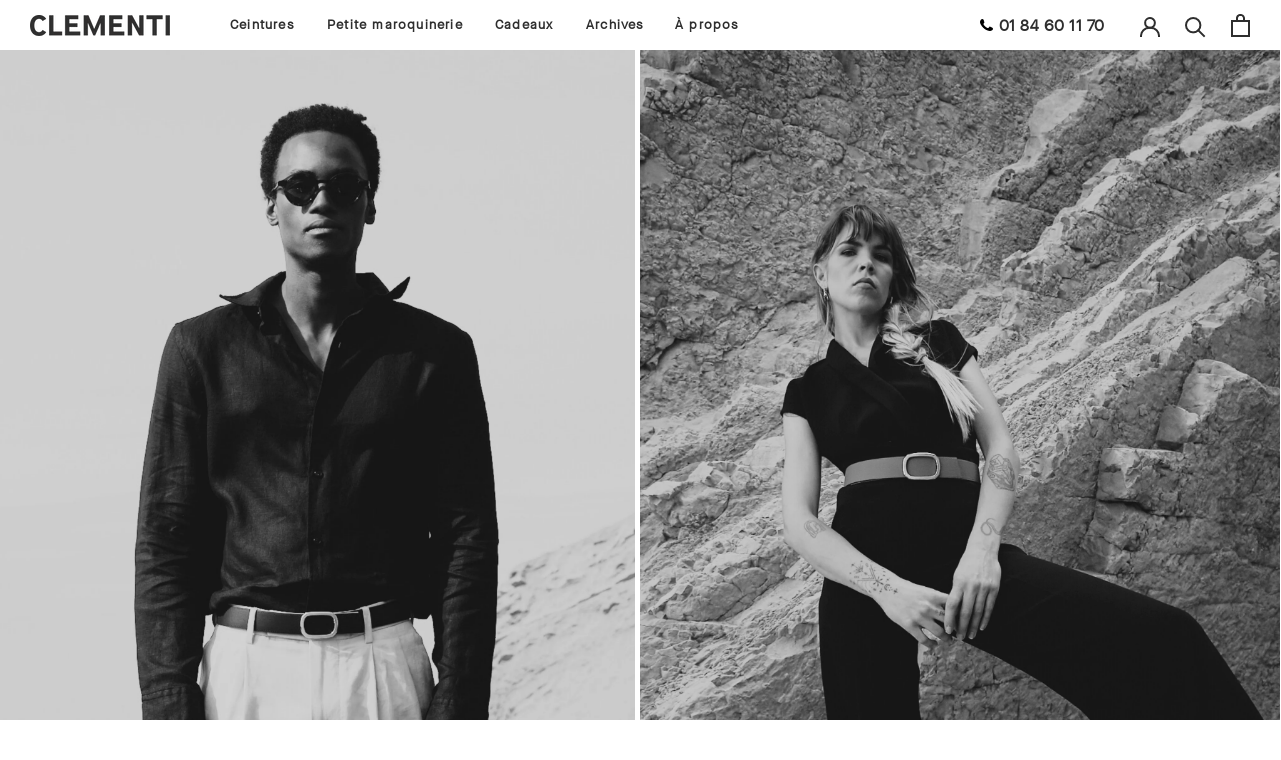

--- FILE ---
content_type: text/html; charset=utf-8
request_url: https://www.clementi-paris.com/
body_size: 51174
content:
<!doctype html>

<html class="no-js" lang="fr" fontify-lang="fr">
  <head>  
  

    <script>var bcpo_product=null;  var bcpo_settings={"shop_currency":"EUR","money_format2":"{{amount_with_comma_separator}} €","money_format_without_currency":"{{amount_with_comma_separator}} €"};var inventory_quantity = [];if(bcpo_product) { for (var i = 0; i < bcpo_product.variants.length; i += 1) { bcpo_product.variants[i].inventory_quantity = inventory_quantity[i]; }}window.bcpo = window.bcpo || {}; bcpo.cart = {"note":null,"attributes":{},"original_total_price":0,"total_price":0,"total_discount":0,"total_weight":0.0,"item_count":0,"items":[],"requires_shipping":false,"currency":"EUR","items_subtotal_price":0,"cart_level_discount_applications":[],"checkout_charge_amount":0}; bcpo.ogFormData = FormData;</script>

    <meta charset="utf-8"> 
    <meta http-equiv="X-UA-Compatible" content="IE=edge,chrome=1">
    <meta name="viewport" content="width=device-width, initial-scale=1.0, height=device-height, minimum-scale=1.0, user-scalable=0">
    <meta name="theme-color" content="">

    <title>
        CLEMENTI : Ceintures réversibles personnalisables
</title><meta name="description" content="Maison de haute maroquinerie française, CLEMENTI propose des collections de ceintures réversible à boucle interchangeable, pour homme et femme, et petite maroquinerie, de luxe, fabriquées en France.">
      <link rel="canonical" href="https://www.clementi-paris.com/"><link rel="shortcut icon" href="//www.clementi-paris.com/cdn/shop/files/favicon_32x32.png?v=1679655091" type="image/png"><meta property="og:type" content="website">
  <meta property="og:title" content="CLEMENTI : Ceintures réversibles personnalisables"><meta property="og:image" content="http://www.clementi-paris.com/cdn/shop/files/logo-rs-blanc_grande.jpg?v=1643450526">
    <meta property="og:image:secure_url" content="https://www.clementi-paris.com/cdn/shop/files/logo-rs-blanc_grande.jpg?v=1643450526"><meta property="og:description" content="Maison de haute maroquinerie française, CLEMENTI propose des collections de ceintures réversible à boucle interchangeable, pour homme et femme, et petite maroquinerie, de luxe, fabriquées en France."><meta property="og:url" content="https://www.clementi-paris.com/">
<meta property="og:site_name" content="CLEMENTI"><meta name="twitter:card" content="summary"><meta name="twitter:title" content="CLEMENTI : Ceintures réversibles personnalisables">
  <meta name="twitter:description" content="Maison de haute maroquinerie française, CLEMENTI propose des collections de ceintures réversible à boucle interchangeable, pour homme et femme, et petite maroquinerie, de luxe, fabriquées en France."><meta name="twitter:image" content="https://www.clementi-paris.com/cdn/shop/files/logo-rs-blanc_600x600_crop_center.jpg?v=1643450526">

<!-- starapps_scripts_start WISER (produits récemments vu) -->
<!-- This code is automatically managed by StarApps Studio -->
<!-- Please contact support@starapps.studio for any help -->
<!-- product grouping metafields start -->
    

    <!-- product grouping metafields end -->
<script type="text/javascript" src="https://variant-swatch-king.starapps.studio/variant-swatch.js?v=1585304864&shop=chaussure55.myshopify.com?shop=chaussure55.myshopify.com" async></script>
<!-- starapps_scripts_end -->
<link href="//www.clementi-paris.com/cdn/shop/t/10/assets/v5.globo.filter.css?v=9306805489626945181677435988" rel="stylesheet" type="text/css" media="all" /><script>window.moneyFormat = "{{amount_no_decimals}}€";
  window.GloboMoneyFormat = "{{amount_no_decimals}}€";
  window.shopCurrency = "EUR";
  window.assetsUrl = '//www.clementi-paris.com/cdn/shop/t/10/assets/';
  window.filesUrl = '//www.clementi-paris.com/cdn/shop/files/';
  var page_id = 0;
  var GloboFilterConfig = {
    api: {
      filterUrl: "https://filter-v6.globosoftware.net/filter",
      searchUrl: "https://filter-v6.globosoftware.net/search",
    },
    shop: {
      name: "CLEMENTI",
      url: "https://www.clementi-paris.com",
      domain: "chaussure55.myshopify.com",
      locale: "fr",
      is_multicurrency: false,
      currency: "EUR",
      current_currency: "EUR",
      product_image: {width: 500, height: 500},
      no_image_url: "https://cdn.shopify.com/s/images/themes/product-1.png",
      themeStoreId: 855,
      swatches: [],
      translation: {"default":{"search":{"suggestions":"Suggestions","collections":"Collections","pages":"Pages","products":"Products","view_all":"Search for","not_found":"Sorry, nothing found for"},"filter":{"filter_by":"Filter By","clear_all":"Clear All","clear":"Clear","in_stock":"In Stock","out_of_stock":"Out of Stock","ready_to_ship":"Ready to ship"},"sort":{"sort_by":"Sort By","manually":"Featured","availability_in_stock_first":"Availability","best_selling":"Best Selling","alphabetically_a_z":"Alphabetically, A-Z","alphabetically_z_a":"Alphabetically, Z-A","price_low_to_high":"Price, low to high","price_high_to_low":"Price, high to low","date_new_to_old":"Date, new to old","date_old_to_new":"Date, old to new","sale_off":"% Sale off"},"product":{"add_to_cart":"Add to cart","unavailable":"Unavailable","sold_out":"Sold out","sale":"Sale","load_more":"Load more","limit":"Show","no_results":"No products found"}}}, 
      redirects: null,
      images: ["password.jpg"]    },
    filter: {
      id: {"default":29935}[page_id] || {"default":29935}['default'] || 0,
      layout: 3,
      showCount: 1,
      isLoadMore: 1    },
    collection: {
      id: 0,
      handle: '',
      sort: null,
      tags: null,
      vendor: "",
      type: "",
      term: "",
      limit: 48,
      products_count: 0
    },
    customer: false,
    selector: {
      sortBy: '.collection-sorting',
      pagination: '.pagination:first, .paginate:first, .pagination-custom:first, #pagination:first',
      products: '.grid.grid-collage'
    }
  };
</script>
<script id="gspfSearchResult" type="template/html">
{% assign root_url = "" %}
{% if result.isEmpty %}
  <li class="gf-search-no-result" aria-label="{% if translation.search.not_found %}{{translation.search.not_found }}{% else %}Sorry, nothing found for{% endif %} "{{result.term}}": {{result.term}}">
    <p>{% if translation.search.not_found %}{{translation.search.not_found }}{% else %}Sorry, nothing found for{% endif %}&nbsp;<b>{{result.term}}</b></p>
  </li>
{% else %}
    {% if result.suggestions %}
    <li class="gf-search-suggestions">
      <a class="gf-search-header">{{translation.search.suggestions | default: "Suggestions"}}</a>
      <ul>
        {% for suggestion in result.suggestions %}
          <li aria-label="{{translation.search.suggestions | default: "Suggestions"}}: {{suggestion.keyword}}">
            <a href="{{root_url}}/search?q={{suggestion.keyword | url_encode}}">{{suggestion.keyword}}<span class="count">{{suggestion.count}}</span></a>
          </li>
        {% endfor %}
      </ul>
    </li>
  {% endif %}
      {% if result.collections %}
    <li class="gf-search-collections">
      <a class="gf-search-header">{{translation.search.collections | default: "Collections"}}</a>
      <ul>
        {% for collection in result.collections %}
          <li aria-label="{{translation.search.collections | default: "Collections"}}: {{collection.title}}"><a href="{{root_url}}/collections/{{collection.handle}}">{{collection.title}}</a></li>
        {% endfor %}
      </ul>
    </li>
  {% endif %}
    {% if result.pages %}
    <li class="gf-search-pages">
      <a class="gf-search-header">{{translation.search.pages | default: "Pages"}}</a>
      <ul>
        {% for page in result.pages %}
          <li aria-label="{{translation.search.pages | default: "Pages"}}: {{page.title}}"><a href="{{root_url}}/pages/{{page.handle}}">{{page.title}}</a></li>
        {% endfor %}
      </ul>
    </li>
  {% endif %}
    {% if result.products %}
    <li class="gf-search-products">
      <a class="gf-search-header">{{translation.search.products | default: "Products"}}</a>
      <ul>
        {% for product in result.products %}
          <li aria-label="{{translation.search.products | default: "Products"}}: {{product.title}}">
            <a aria-label="{{product.handle}}" href="{{root_url}}/products/{{product.handle}}">
              <div class="gf-search-left">
                {% if product.image %}
                <img src="{{product.image.src | img_url: '100x'}}">
                {% else %}
                <img src="{{'https://cdn.shopify.com/s/images/themes/product-1.png' | img_url: '100x'}}">
                {% endif %}
              </div>
              <div class="gf-search-right">
                <div class="gf-search-item-product-title">{{product.title}}</div>
                                {% if product.vendor %}
                <div class="gf-search-item-product-vendor">{{product.vendor}}</div>
                {% endif %}
                                                                              </div>
            </a>
          </li>
        {% endfor %}
      </ul>
    </li>
  {% endif %}
    <li class="gf-search-item gf-search-item-product gf-search-viewall">
    <a href="{% if result.url %}{{result.url}}{% else %}{{root_url}}/search?q={{result.term | url_encode}}{% endif %}">
      {% if translation.search.view_all %}{{translation.search.view_all}}{% else %}Search for{% endif %} "{{result.term}}"
    </a>
  </li>
{% endif %}

</script><script id="gspfFilterTree"   type="template/html">
<span onclick="globofilter.toggleCanvas()" class="gf-close-canvas"></span>
<div class="gf-filter-contents">
  {% if has_filter %}
  <div class="gf-selection-wrapper">
    <div class="gf-block-title">
      <h3><span translatable>{{ translation.filter.filter_by | default: "Filter by"}}</span></h3>
      <a translatable href="javascript:;" onclick="clearAllFilter()" class="gf-refine-toggle">{{ translation.filter.clear_all | default: "Clear all"}}</a>
    </div>
    <div class="gf-block-content globo-selected-items">
      {% for filter in filters %}
        {% if filter.is_selected %}
          {% if filter.style == 'Slider' %}
            <div class="selected-item gf-option-label">
              <a href="javascript:;" onclick="removeFilter({{filter.id}})">
                <span translatable class="selected-item">
                  {% if translation.labels and translation.labels[filter.id] %}{{translation.labels[filter.id]}}{% else %}{{filter.label}}{% endif %}
                  <strong>
                    {% if filter.attribute == 'Price' %}
                      <span class="money">{{filter.values.min | times: 100 | money}}</span> - <span class="money">{{filter.values.max | times: 100 | money}}</span>
                    {% else %}
                      {{filter.values.min}} % - {{filter.values.max}} %
                    {% endif %}
                  </strong>
                </span>
                <span class="gf-clear"></span>
              </a>
            </div>
          {% else %}
            {% for value in filter.values %}
              {% if value.selected %}
                {% if filter.attribute == 'Ready to ship' %}
                  {% assign value_label = translation.filter.ready_to_ship | default: "Ready to ship" %}
                {% elsif filter.attribute == 'Availability' %}
                  {% if value.value == 1 %}
                    {% assign value_label = translation.filter.in_stock | default: "In Stock" %}
                  {% elsif value.value == 0 %}
                    {% assign value_label = translation.filter.out_of_stock | default: "Out of Stock" %}
                  {% endif %}
                {% else %}
                  {% assign value_label = value.label %}
                {% endif %}
                <div class="selected-item gf-option-label">
                  <a href="javascript:;" onclick="removeFilterValue({{filter.id}},'{{value.value | replace:"'", "\'" | escape_once}}')">
                    <span class="selected-item"><span translatable>{% if translation.labels and translation.labels[filter.id] %}{{translation.labels[filter.id]}}{% else %}{{filter.label}}{% endif %}</span><strong{% unless filter.attribute == 'Vendor' %} translatable{% endunless %}>{{value_label}}</strong></span><span class="gf-clear"></span>
                  </a>
                </div>
              {% endif %}
            {% endfor %}
          {% endif %}
        {% endif %}
      {% endfor %}
    </div>
  </div>
  {% endif %}
  {% if filters %}
    {% for filter in filters %}
    <div data-filter-type="{{filter.attribute | replace: 'option:', ''}}" data-filter-id="{{filter.id}}" class="gf-option-block {{filter.class}}{% if filter.is_collapse %} is-collapsed{% endif %}">
      <div class="gf-block-title">
        <h3><span translatable>{% if translation.labels and translation.labels[filter.id] %}{{translation.labels[filter.id]}}{% else %}{{filter.label}}{% endif %}</span></h3>
        {% if filter.help %}
        <span class="gf-tooltip-trigger" aria-hidden="true">?</span>
        <div class="gf-tooltip"><div class="gf-tooltip-content" translatable>{{filter.help | newline_to_br}}</div></div>
        {% endif %}
        {% if filter.is_selected %}
        <a translatable href="javascript:;" class="gf-clear" onclick="removeFilter({{filter.id}})">{{ translation.filter.clear | default: "Clear"}}</a>
        {% endif %}
      </div>
      <div class="gf-block-content">
        {% if filter.searchable and filter.style != 'Slider' %}<input type="text" value="" onkeyup="globofilter.searchValues(this);" class="gf-search">{% endif %}
        {% assign values_count = filter.values | size %}
        <div class="gf-scroll {% if filter.style != 'Slider' and values_count > 10 %}gf-block-scroll{% endif %}">
          {% if filter.style == 'Slider' %}
          <div class="gf-range-inputs">
            <input class="gf-range-min" id="min-{{filter.id}}" value="{{filter.values.min}}" type="text">
            <span class="gf-range-split"> - </span>
            <input class="gf-range-max" id="max-{{filter.id}}" value="{{filter.values.max}}" type="text">
            <input class="gf-inputs" value="{{filter.values.min}}:{{filter.values.max}}" id="ranger-{{filter.id}}" name="filter[{{filter.id}}][]" type="hidden">
          </div>
          <div class="gf-range-slider" data-min="{{filter.ranges.min}}" data-max="{{filter.ranges.max}}" data-id="{{filter.id}}" data-attribute="{{filter.id}}" id="slider-{{filter.id}}"></div>
          {% else %}
          <ul class="gf-option-box">
            {% if filter.attribute == 'Collection' %}
              {% assign collection_id = 0 %}
              {% if filter.tree %}
                {% for node in filter.tree %}
                  <li>
                    <div>
                    {% if filter.style == 'Checkbox' %}
                      <a translatable{% if node.selected or node.value == collection_id %} class="checked"{% endif %} onclick="toggleCheckboxFilter({{filter.id}},'{{node.value}}')" href="javascript:;" title="{{node.label | escape_once}}">{{node.label}} ({{node.count}})</a>
                    {% elsif filter.style == 'Radio' %}
                      <a translatable{% if node.selected or node.value == collection_id %} class="checked"{% endif %} onclick="toggleRadioFilter({{filter.id}},'{{node.value}}')" href="javascript:;" title="{{node.label | escape_once}}">{{node.label}} ({{node.count}})</a>
                    {% endif %}
                    {% if node.children %}<span></span>{% endif %}
                    </div>
                    {% if node.children %}
                    <ul>
                      {% for child in node.children %}
                        <li>
                          <div>
                          {% if filter.style == 'Checkbox' %}
                            <a translatable{% if child.selected or child.value == collection_id %} class="checked"{% endif %} onclick="toggleCheckboxFilter({{filter.id}},'{{child.value | replace:"'", "\'" | escape_once}}')" href="javascript:;" title="{{child.label | escape_once}}">{{child.label}} ({{child.count}})</a>
                          {% elsif filter.style == 'Radio' %}
                            <a translatable{% if child.selected or child.value == collection_id %} class="checked"{% endif %} onclick="toggleRadioFilter({{filter.id}},'{{child.value | replace:"'", "\'" | escape_once}}')" href="javascript:;" title="{{child.label | escape_once}}">{{child.label}} ({{child.count}})</a>
                          {% endif %}
                          {% if child.children %}<span></span>{% endif %}
                          </div>
                          {% if child.children %}
                            <ul>
                              {% for child2 in child.children %}
                                <li>
                                  {% if filter.style == 'Checkbox' %}
                                    <a translatable{% if child2.selected or child2.value == collection_id %} class="checked"{% endif %} onclick="toggleCheckboxFilter({{filter.id}},'{{child2.value | replace:"'", "\'" | escape_once}}')" href="javascript:;" title="{{child2.label | escape_once}}">{{child2.label}} ({{child2.count}})</a>
                                  {% elsif filter.style == 'Radio' %}
                                    <a translatable{% if child2.selected or child2.value == collection_id %} class="checked"{% endif %} onclick="toggleRadioFilter({{filter.id}},'{{child2.value | replace:"'", "\'" | escape_once}}')" href="javascript:;" title="{{child2.label | escape_once}}">{{child2.label}} ({{child2.count}})</a>
                                  {% endif %}
                                </li>
                              {% endfor %}
                            </ul>
                          {% endif %}
                        </li>
                      {% endfor %}
                    </ul>
                    {% endif %}
                  </li>
                {% endfor %}
              {% else %}
                {% for value in filter.values %}
                <li>
                  <div>
                  {% if filter.style == 'Checkbox' %}
                    <a translatable{% if value.selected or value.value == collection_id %} class="checked"{% endif %} onclick="toggleCheckboxFilter({{filter.id}},'{{value.value | replace:"'", "\'" | escape_once}}')" href="javascript:;" title="{{value.label | escape_once}}">{{value.label}} ({{value.count}})</a>
                  {% elsif filter.style == 'Radio' %}
                    <a translatable{% if value.selected or value.value == collection_id %} class="checked"{% endif %} onclick="toggleRadioFilter({{filter.id}},'{{value.value | replace:"'", "\'" | escape_once}}')" href="javascript:;" title="{{value.label | escape_once}}">{{value.label}} ({{value.count}})</a>
                  {% endif %}
                  </div>
                </li>
                {% endfor %}
              {% endif %}
            {% else %}
              {% for value in filter.values %}
                {% if filter.attribute == 'Ready to ship' %}
                  {% assign value_label = translation.filter.ready_to_ship | default: "Ready to ship" %}
                {% elsif filter.attribute == 'Availability' %}
                  {% if value.value == 1 %}
                    {% assign value_label = translation.filter.in_stock | default: "In Stock" %}
                  {% elsif value.value == 0 %}
                    {% assign value_label = translation.filter.out_of_stock | default: "Out of Stock" %}
                  {% endif %}
                {% else %}
                  {% assign value_label = value.label %}
                {% endif %}
                {% if filter.style == 'Checkbox' %}
                  <li>
                    <a{% unless filter.attribute == 'Vendor' %} translatable{% endunless %}{% if value.selected %} class="checked"{% endif %} onclick="toggleCheckboxFilter({{filter.id}},'{{value.value | replace:"'", "\'" | escape_once}}')" href="javascript:;" title="{{value_label | escape_once}}">{{value_label}} ({{value.count}})</a></li>
                {% elsif filter.style == 'Radio' %}
                  <li>
                    <a{% unless filter.attribute == 'Vendor' %} translatable{% endunless %}{% if value.selected %} class="checked"{% endif %} onclick="toggleRadioFilter({{filter.id}},'{{value.value | replace:"'", "\'" | escape_once}}')" href="javascript:;" title="{{value_label | escape_once}}">{{value_label}} ({{value.count}})</a></li>
                {% elsif filter.style contains 'Swatch' %}
                  {% assign attribute = filter.attribute | replace: 'option:', '' | downcase %}
                  {% assign value_handle = value.value | downcase %}
                  <li>
                    <a translatable{% if value.selected %} class="checked"{% endif %} onclick="toggleCheckboxFilter({{filter.id}},'{{value.value | replace:"'", "\'" | escape_once}}')" href="javascript:;" title="{{value.label | escape_once}}">
                      {% if swatches[attribute] and swatches[attribute][value_handle] %}
                        {% if swatches[attribute][value_handle].mode == 1 %}
                          <span class="gf-option-one-color" style="background-color:{{ swatches[attribute][value_handle].color_1 }}"></span>{% if filter.style contains 'Swatch - Text' %} {{value.label}}{% endif %}
                        {% elsif swatches[attribute][value_handle].mode == 2 %}
                          <span class="gf-option-two-color" style="background-color:{{ swatches[attribute][value_handle].color_1 }}"><span class="bottom-color" style="border-bottom-color:{{ swatches[attribute][value_handle].color_2 }}"></span></span>{% if filter.style contains 'Swatch - Text' %} {{value.label}}{% endif %}
                        {% elsif swatches[attribute][value_handle].mode == 3 %}
                          <span class="gf-swatch-image" style="background-color: {{ value.value | replace:"'", "\'" | escape_once }}; background-image: url('{{ swatches[attribute][value_handle].image }}')"></span>{% if filter.style contains 'Swatch - Text' %} {{value.label}}{% endif %}
                        {% endif %}
                      {% else %}
                        {% assign value_handle = value.value | handle %}
                        {% assign value_jpg    = value_handle | append: '.jpg' %}
                        {% assign value_png    = value_handle | append: '.png' %}
                        {% assign value_jpeg   = value_handle | append: '.jpeg' %}
                        <span class="gf-swatch-image" style="background-color: {{ value.value | replace:"'", "\'" | escape_once }};
                          {% if images contains value_jpg %}
                          background-image: url('{{ value_jpg | asset_img_url: '50x' | prepend: 'https:' }}')
                          {% elsif images contains value_png %}
                          background-image: url('{{ value_png | asset_img_url: '50x' | prepend: 'https:' }}')
                          {% elsif images contains value_jpeg %}
                          background-image: url('{{ value_jpeg | asset_img_url: '50x' | prepend: 'https:' }}')
                          {% endif %}
                          "></span>{% if filter.style contains 'Swatch - Text' %} {{value.label}}{% endif %}
                      {% endif %}
                    </a>
                  </li>
                {% endif %}
              {% endfor %}
            {% endif %}
          </ul>
          {% endif %}
        </div>
      </div>
    </div>
    {% endfor %}
  {% endif %}
</div>

</script>
<script id="gspfFilterSort"   type="template/html">
<div class="gf-sort-wrap">
  <h3 href="javascript:void(0)" class="gf-refine-toggle-mobile" tabindex="0">
    <span onclick="globofilter.toggleCanvas()"><i class="fa fa-tasks" aria-hidden="true"></i> {{translation.filter.filter_by | default: "Filter by"}}</span>
    <a onclick="clearAllFilter()" href="javascript:;" class="gf-refine-toggle visible-xs">{{translation.filter.clear_all | default: "Clear all"}}</a>
  </h3>
    <div class="sort-by">
    <label for="changeSortBy" class="sort-by-toggle" role="button" tabindex="0" aria-expanded="false">{{translation.sort.sort_by | default: "Sort by"}}</label>
    <select id="changeSortBy" class="sortby-select" onchange="changeSortBy(this.value); return false;">
            <option value="best-selling">{{translation.sort.best_selling | default: "Best Selling"}}</option>                  <option value="title-ascending">{{translation.sort.alphabetically_a_z | default: "Alphabetically, A-Z"}}</option>      <option value="title-descending">{{translation.sort.alphabetically_z_a | default: "Alphabetically, Z-A"}}</option>      <option value="price-ascending">{{translation.sort.price_low_to_high | default: "Price, low to high"}}</option>      <option value="price-descending">{{translation.sort.price_high_to_low | default: "Price, high to low"}}</option>      <option value="created-descending">{{translation.sort.date_new_to_old | default: "Date, new to old"}}</option>      <option value="created-ascending">{{translation.sort.date_old_to_new | default: "Date, old to new"}}</option>      <option value="sale-descending">{{translation.sort.sale_off | default: "% Sale off"}}</option>    </select>
  </div>
          <div class="sort-by limit-by">
    <label for="setLimit" class="sort-by-toggle" role="button" tabindex="0" aria-expanded="false">{{translation.product.limit | default: "Show"}}</label>
    <select id="setLimit" class="sortby-select" onchange="setLimit(this.value); return false;">
      <option  value="12">12</option><option  value="24">24</option><option selected value="48">48</option>    </select>
  </div>
    </div>

</script>
<script id="gspfProduct"      type="template/html">
  {% assign root_url = "" %}
  {% assign currencyFormat = "{{amount_no_decimals}}€" %}
  {% assign swatch_options = '' | downcase | replace: ', ', ',' | split: ","  %}
  {% assign image_options  = '' | downcase | replace: ', ', ',' | split: ","  %}
  {% assign text_options   = '' | downcase | replace: ', ', ',' | split: ","  %}
  {% assign show_selected_variant_info = true %}

  {% assign image_size     = '500x500' %}
  {% assign images_count   = product.images | size %}
  {% assign variants_count = product.variants | size %}
  {% assign options_count  = product.options | size %}
  {% assign no_image = 'https://cdn.shopify.com/s/images/themes/product-1.png' %}

  {% assign featured_image            = product.featured_image %}
  {% assign product_price             = product.price %}
  {% assign product_compare_at_price  = product.compare_at_price %}
  {% assign second_image_index        = 2 %}
  {% assign selected_or_first_available_variant = product.selected_or_first_available_variant %}

  {% if show_selected_variant_info and product.selected_variant %}
    {% assign selected_or_first_available_variant = product.selected_variant %}
    {% assign product_price             = selected_or_first_available_variant.price %}
    {% assign product_compare_at_price  = selected_or_first_available_variant.compare_at_price %}
    {% if selected_or_first_available_variant.image %}
      {% assign featured_image  = selected_or_first_available_variant.image %}
    {% endif %}
    {% for image in product.images %}
      {% if image.id == featured_image.id %}
        {% if forloop.index == images_count %}
          {% assign second_image_index = 1 %}
        {% else %}
          {% assign second_image_index = forloop.index | plus: 1 %}
        {% endif %}
      {% endif %}
    {% endfor %}
  {% endif %}

            <div class="spf-col-xl-4 spf-col-lg-4 spf-col-md-6 spf-col-sm-6 spf-col-6">
        <div class="spf-product-card spf-product-card__template-1{% unless product.available %} spf-soldout{% endunless %}">
          <div class="spf-product-card__inner">
            {% unless product.available %}
                        <span translatable class="spf-product__label spf-product__label-soldout">{{translation.product.sold_out | default: "Sold out"}}</span>
                                    {% elsif product_compare_at_price > product_price %}
            <span translatable class="spf-product__label spf-product__label-sale">
                            -{{ product_compare_at_price | minus: product_price | times: 100.0 | divided_by: product_compare_at_price | round }}%                          </span>
                        {% endunless %}
                          <a title="Quick view" href="javascript:;" onclick="globofilter.quickView('{{root_url}}{{product.url}}')" class="open-quick-view"><svg width="15" height="15" viewBox="0 0 1792 1792" xmlns="http://www.w3.org/2000/svg"><path fill="#2d2d2d" d="M1664 960q-152-236-381-353 61 104 61 225 0 185-131.5 316.5t-316.5 131.5-316.5-131.5-131.5-316.5q0-121 61-225-229 117-381 353 133 205 333.5 326.5t434.5 121.5 434.5-121.5 333.5-326.5zm-720-384q0-20-14-34t-34-14q-125 0-214.5 89.5t-89.5 214.5q0 20 14 34t34 14 34-14 14-34q0-86 61-147t147-61q20 0 34-14t14-34zm848 384q0 34-20 69-140 230-376.5 368.5t-499.5 138.5-499.5-139-376.5-368q-20-35-20-69t20-69q140-229 376.5-368t499.5-139 499.5 139 376.5 368q20 35 20 69z"/></svg></a>
                        <a class="spf-product-card__image-wrapper{% if images_count > 1 %} hover-effect{% endif %}" href="{{root_url}}{{product.url}}" style="padding-top:100%;">
              {% if images_count > 0 %}
                {% for image in product.images %}
                  <img
                    data-variants="{{image.variant_ids | join: ','}}"
                    class="gflazyload spf-product-card__image spf-product-card__image-{% if featured_image.id == image.id %}main{% elsif forloop.index == second_image_index %}secondary{% else %}hidden{% endif %}"
                    srcset="[data-uri]"
                    src="{{image.src | img_url: image_size}}"
                    data-src="{{image.src | img_lazyload_url}}"
                    data-sizes="auto"
                    data-aspectratio="{{image.aspect_ratio}}"
                    data-parent-fit="contain"
                    alt="{{image.alt | escape}}"
                    />
                {% endfor %}
              {% else %}
              <img data-variants="" class="gflazyload spf-product-card__image spf-product-card__image-main" src="{{no_image}}" alt="{{product.title | escape}}">
              {% endif %}
            </a>
            <form class="spf-product__form" action="/cart/add" method="post">
              <select name="id" class="spf-product__variants">
                {% for variant in product.variants %}
                <option data-option1="{{variant.option1 | escape}}" data-option2="{{variant.option2 | escape}}" data-option3="{{variant.option3 | escape}}" data-price="{{variant.price}}" data-compare_at_price="{{variant.compare_at_price}}" data-available="{{variant.available}}" data-image="{% if variant.image.src %}{{variant.image.src | img_url: image_size }}{% endif %}" {% if variant.id == selected_or_first_available_variant.id %} selected="selected" {% endif %} value="{{ variant.id }}">{{ variant.title }}</option>
                {% endfor %}
              </select>
                            <button translatable {% unless product.available %}disabled{% endunless %} type="submit" class="spf-product__form-btn-addtocart" data-available="{{translation.product.add_to_cart | default: "Add to cart"}}" data-soldout="{{translation.product.sold_out | default: "Sold out"}}" data-unavailable="{{translation.product.unavailable | default: "Unavailable"}}"><span>{% if product.available %}{{translation.product.add_to_cart | default: "Add to cart"}}{% else %}{{translation.product.sold_out | default: "Sold out"}}{% endif %}</span></button>
                          </form>
          </div>

          <div class="spf-product__info">
            <div class="h4 spf-product-card__title"><a translatable href="{{root_url}}{{product.url}}">{{product.title}}</a></div>
                                                      <div class="product-rating"><span class="shopify-product-reviews-badge" data-id="{{product.id}}"></span></div>
                                                  <div class="spf-product-card__price-wrapper">
              {% if product_compare_at_price > product_price %}
              <span class="spf-product-card__oldprice{% unless currencyFormat contains 'money' %} money{% endunless %}">{{ product_compare_at_price | money }}</span>
              <span class="spf-product-card__saleprice{% unless currencyFormat contains 'money' %} money{% endunless %}">{{ product_price | money }}</span>
              {% else %}
              <span class="spf-product-card__price{% unless currencyFormat contains 'money' %} money{% endunless %}">{{ product_price | money }}</span>
              {% endif %}
            </div>
                                  </div>
        </div>
      </div>
      
</script>
<script id="gspfNoResults"    type="template/html">
  <div class="spf-col-xl-12 spf-col-lg-12 spf-col-md-12 spf-col-sm-12">
    {% if translation.product.no_results %}
      {{translation.product.no_results}}
    {% else %}
      No products found
    {% endif %}
  </div>

</script>
<script id="gspfPagination"   type="template/html"><svg class="lds-spinner" width="60px" height="60px" xmlns="http://www.w3.org/2000/svg" xmlns:xlink="http://www.w3.org/1999/xlink" viewBox="0 0 100 100" preserveAspectRatio="xMidYMid" style="background: none;"><g transform="rotate(0 50 50)"><rect x="47" y="24" rx="9.4" ry="4.8" width="6" height="12" fill="#000"><animate attributeName="opacity" values="1;0" keyTimes="0;1" dur="1s" begin="-0.9166666666666666s" repeatCount="indefinite"></animate></rect></g><g transform="rotate(30 50 50)"><rect x="47" y="24" rx="9.4" ry="4.8" width="6" height="12" fill="#000"><animate attributeName="opacity" values="1;0" keyTimes="0;1" dur="1s" begin="-0.8333333333333334s" repeatCount="indefinite"></animate></rect></g><g transform="rotate(60 50 50)"><rect x="47" y="24" rx="9.4" ry="4.8" width="6" height="12" fill="#000"><animate attributeName="opacity" values="1;0" keyTimes="0;1" dur="1s" begin="-0.75s" repeatCount="indefinite"></animate></rect></g><g transform="rotate(90 50 50)"><rect x="47" y="24" rx="9.4" ry="4.8" width="6" height="12" fill="#000"><animate attributeName="opacity" values="1;0" keyTimes="0;1" dur="1s" begin="-0.6666666666666666s" repeatCount="indefinite"></animate></rect></g><g transform="rotate(120 50 50)"><rect x="47" y="24" rx="9.4" ry="4.8" width="6" height="12" fill="#000"><animate attributeName="opacity" values="1;0" keyTimes="0;1" dur="1s" begin="-0.5833333333333334s" repeatCount="indefinite"></animate></rect></g><g transform="rotate(150 50 50)"><rect x="47" y="24" rx="9.4" ry="4.8" width="6" height="12" fill="#000"><animate attributeName="opacity" values="1;0" keyTimes="0;1" dur="1s" begin="-0.5s" repeatCount="indefinite"></animate></rect></g><g transform="rotate(180 50 50)"><rect x="47" y="24" rx="9.4" ry="4.8" width="6" height="12" fill="#000"><animate attributeName="opacity" values="1;0" keyTimes="0;1" dur="1s" begin="-0.4166666666666667s" repeatCount="indefinite"></animate></rect></g><g transform="rotate(210 50 50)"><rect x="47" y="24" rx="9.4" ry="4.8" width="6" height="12" fill="#000"><animate attributeName="opacity" values="1;0" keyTimes="0;1" dur="1s" begin="-0.3333333333333333s" repeatCount="indefinite"></animate></rect></g><g transform="rotate(240 50 50)"><rect x="47" y="24" rx="9.4" ry="4.8" width="6" height="12" fill="#000"><animate attributeName="opacity" values="1;0" keyTimes="0;1" dur="1s" begin="-0.25s" repeatCount="indefinite"></animate></rect></g><g transform="rotate(270 50 50)"><rect x="47" y="24" rx="9.4" ry="4.8" width="6" height="12" fill="#000"><animate attributeName="opacity" values="1;0" keyTimes="0;1" dur="1s" begin="-0.16666666666666666s" repeatCount="indefinite"></animate></rect></g><g transform="rotate(300 50 50)"><rect x="47" y="24" rx="9.4" ry="4.8" width="6" height="12" fill="#000"><animate attributeName="opacity" values="1;0" keyTimes="0;1" dur="1s" begin="-0.08333333333333333s" repeatCount="indefinite"></animate></rect></g><g transform="rotate(330 50 50)"><rect x="47" y="24" rx="9.4" ry="4.8" width="6" height="12" fill="#000"><animate attributeName="opacity" values="1;0" keyTimes="0;1" dur="1s" begin="0s" repeatCount="indefinite"></animate></rect></g></svg>
</script>
<script src="//www.clementi-paris.com/cdn/shop/t/10/assets/v5.globo.filter.lib.js?v=11851297209103793341677435988" type="text/javascript"></script><script type="text/javascript">var globofilter = new GloboFilter(GloboFilterConfig);</script>
<script>window.performance && window.performance.mark && window.performance.mark('shopify.content_for_header.start');</script><meta name="google-site-verification" content="vwCVdpYZCHUuERVffd7HEEF3l-mRqyrtJqjMfHc6AuY">
<meta name="facebook-domain-verification" content="7ogswxb1cjxrdymvsr2vnh7cim2jfm">
<meta id="shopify-digital-wallet" name="shopify-digital-wallet" content="/28477096072/digital_wallets/dialog">
<meta name="shopify-checkout-api-token" content="abcc2f0df88755e8b0a69595fadf38b1">
<meta id="in-context-paypal-metadata" data-shop-id="28477096072" data-venmo-supported="false" data-environment="production" data-locale="fr_FR" data-paypal-v4="true" data-currency="EUR">
<script async="async" src="/checkouts/internal/preloads.js?locale=fr-FR"></script>
<link rel="preconnect" href="https://shop.app" crossorigin="anonymous">
<script async="async" src="https://shop.app/checkouts/internal/preloads.js?locale=fr-FR&shop_id=28477096072" crossorigin="anonymous"></script>
<script id="shopify-features" type="application/json">{"accessToken":"abcc2f0df88755e8b0a69595fadf38b1","betas":["rich-media-storefront-analytics"],"domain":"www.clementi-paris.com","predictiveSearch":true,"shopId":28477096072,"locale":"fr"}</script>
<script>var Shopify = Shopify || {};
Shopify.shop = "chaussure55.myshopify.com";
Shopify.locale = "fr";
Shopify.currency = {"active":"EUR","rate":"1.0"};
Shopify.country = "FR";
Shopify.theme = {"name":"BECOME2023","id":137570517241,"schema_name":"Prestige","schema_version":"4.3.0","theme_store_id":null,"role":"main"};
Shopify.theme.handle = "null";
Shopify.theme.style = {"id":null,"handle":null};
Shopify.cdnHost = "www.clementi-paris.com/cdn";
Shopify.routes = Shopify.routes || {};
Shopify.routes.root = "/";</script>
<script type="module">!function(o){(o.Shopify=o.Shopify||{}).modules=!0}(window);</script>
<script>!function(o){function n(){var o=[];function n(){o.push(Array.prototype.slice.apply(arguments))}return n.q=o,n}var t=o.Shopify=o.Shopify||{};t.loadFeatures=n(),t.autoloadFeatures=n()}(window);</script>
<script>
  window.ShopifyPay = window.ShopifyPay || {};
  window.ShopifyPay.apiHost = "shop.app\/pay";
  window.ShopifyPay.redirectState = null;
</script>
<script id="shop-js-analytics" type="application/json">{"pageType":"index"}</script>
<script defer="defer" async type="module" src="//www.clementi-paris.com/cdn/shopifycloud/shop-js/modules/v2/client.init-shop-cart-sync_DyYWCJny.fr.esm.js"></script>
<script defer="defer" async type="module" src="//www.clementi-paris.com/cdn/shopifycloud/shop-js/modules/v2/chunk.common_BDBm0ZZC.esm.js"></script>
<script type="module">
  await import("//www.clementi-paris.com/cdn/shopifycloud/shop-js/modules/v2/client.init-shop-cart-sync_DyYWCJny.fr.esm.js");
await import("//www.clementi-paris.com/cdn/shopifycloud/shop-js/modules/v2/chunk.common_BDBm0ZZC.esm.js");

  window.Shopify.SignInWithShop?.initShopCartSync?.({"fedCMEnabled":true,"windoidEnabled":true});

</script>
<script>
  window.Shopify = window.Shopify || {};
  if (!window.Shopify.featureAssets) window.Shopify.featureAssets = {};
  window.Shopify.featureAssets['shop-js'] = {"shop-cart-sync":["modules/v2/client.shop-cart-sync_B_Bw5PRo.fr.esm.js","modules/v2/chunk.common_BDBm0ZZC.esm.js"],"init-fed-cm":["modules/v2/client.init-fed-cm_-pdRnAOg.fr.esm.js","modules/v2/chunk.common_BDBm0ZZC.esm.js"],"init-windoid":["modules/v2/client.init-windoid_DnYlFG1h.fr.esm.js","modules/v2/chunk.common_BDBm0ZZC.esm.js"],"shop-cash-offers":["modules/v2/client.shop-cash-offers_C5kHJTSN.fr.esm.js","modules/v2/chunk.common_BDBm0ZZC.esm.js","modules/v2/chunk.modal_CtqKD1z8.esm.js"],"shop-button":["modules/v2/client.shop-button_mcpRJFuh.fr.esm.js","modules/v2/chunk.common_BDBm0ZZC.esm.js"],"init-shop-email-lookup-coordinator":["modules/v2/client.init-shop-email-lookup-coordinator_BCzilhpw.fr.esm.js","modules/v2/chunk.common_BDBm0ZZC.esm.js"],"shop-toast-manager":["modules/v2/client.shop-toast-manager_C_QXj6h0.fr.esm.js","modules/v2/chunk.common_BDBm0ZZC.esm.js"],"shop-login-button":["modules/v2/client.shop-login-button_BEQFZ84Y.fr.esm.js","modules/v2/chunk.common_BDBm0ZZC.esm.js","modules/v2/chunk.modal_CtqKD1z8.esm.js"],"avatar":["modules/v2/client.avatar_BTnouDA3.fr.esm.js"],"init-shop-cart-sync":["modules/v2/client.init-shop-cart-sync_DyYWCJny.fr.esm.js","modules/v2/chunk.common_BDBm0ZZC.esm.js"],"pay-button":["modules/v2/client.pay-button_DsS5m06H.fr.esm.js","modules/v2/chunk.common_BDBm0ZZC.esm.js"],"init-shop-for-new-customer-accounts":["modules/v2/client.init-shop-for-new-customer-accounts_BFJXT-UG.fr.esm.js","modules/v2/client.shop-login-button_BEQFZ84Y.fr.esm.js","modules/v2/chunk.common_BDBm0ZZC.esm.js","modules/v2/chunk.modal_CtqKD1z8.esm.js"],"init-customer-accounts-sign-up":["modules/v2/client.init-customer-accounts-sign-up_QowAcxX2.fr.esm.js","modules/v2/client.shop-login-button_BEQFZ84Y.fr.esm.js","modules/v2/chunk.common_BDBm0ZZC.esm.js","modules/v2/chunk.modal_CtqKD1z8.esm.js"],"shop-follow-button":["modules/v2/client.shop-follow-button_9fzI0NJX.fr.esm.js","modules/v2/chunk.common_BDBm0ZZC.esm.js","modules/v2/chunk.modal_CtqKD1z8.esm.js"],"checkout-modal":["modules/v2/client.checkout-modal_DHwrZ6kr.fr.esm.js","modules/v2/chunk.common_BDBm0ZZC.esm.js","modules/v2/chunk.modal_CtqKD1z8.esm.js"],"init-customer-accounts":["modules/v2/client.init-customer-accounts_BBfGV8Xt.fr.esm.js","modules/v2/client.shop-login-button_BEQFZ84Y.fr.esm.js","modules/v2/chunk.common_BDBm0ZZC.esm.js","modules/v2/chunk.modal_CtqKD1z8.esm.js"],"lead-capture":["modules/v2/client.lead-capture_BFlE4x9y.fr.esm.js","modules/v2/chunk.common_BDBm0ZZC.esm.js","modules/v2/chunk.modal_CtqKD1z8.esm.js"],"shop-login":["modules/v2/client.shop-login_C8y8Opox.fr.esm.js","modules/v2/chunk.common_BDBm0ZZC.esm.js","modules/v2/chunk.modal_CtqKD1z8.esm.js"],"payment-terms":["modules/v2/client.payment-terms_DoIedF_y.fr.esm.js","modules/v2/chunk.common_BDBm0ZZC.esm.js","modules/v2/chunk.modal_CtqKD1z8.esm.js"]};
</script>
<script>(function() {
  var isLoaded = false;
  function asyncLoad() {
    if (isLoaded) return;
    isLoaded = true;
    var urls = ["https:\/\/ecommplugins-scripts.trustpilot.com\/v2.1\/js\/header.min.js?settings=eyJrZXkiOiJTNzhoaVRDengxT2R5Q3ZwIiwicyI6InNrdSJ9\u0026shop=chaussure55.myshopify.com","https:\/\/ecommplugins-trustboxsettings.trustpilot.com\/chaussure55.myshopify.com.js?settings=1696497961548\u0026shop=chaussure55.myshopify.com","https:\/\/wiser.expertvillagemedia.com\/assets\/js\/wiser_script.js?shop=chaussure55.myshopify.com","https:\/\/maps.boxtal.com\/api\/v2\/maps-shopify\/script.js?shop=chaussure55.myshopify.com"];
    for (var i = 0; i < urls.length; i++) {
      var s = document.createElement('script');
      s.type = 'text/javascript';
      s.async = true;
      s.src = urls[i];
      var x = document.getElementsByTagName('script')[0];
      x.parentNode.insertBefore(s, x);
    }
  };
  if(window.attachEvent) {
    window.attachEvent('onload', asyncLoad);
  } else {
    window.addEventListener('load', asyncLoad, false);
  }
})();</script>
<script id="__st">var __st={"a":28477096072,"offset":3600,"reqid":"ec3ef713-fc6f-4836-b514-c24ab350d324-1768858766","pageurl":"www.clementi-paris.com\/","u":"8c40bd79ef88","p":"home"};</script>
<script>window.ShopifyPaypalV4VisibilityTracking = true;</script>
<script id="captcha-bootstrap">!function(){'use strict';const t='contact',e='account',n='new_comment',o=[[t,t],['blogs',n],['comments',n],[t,'customer']],c=[[e,'customer_login'],[e,'guest_login'],[e,'recover_customer_password'],[e,'create_customer']],r=t=>t.map((([t,e])=>`form[action*='/${t}']:not([data-nocaptcha='true']) input[name='form_type'][value='${e}']`)).join(','),a=t=>()=>t?[...document.querySelectorAll(t)].map((t=>t.form)):[];function s(){const t=[...o],e=r(t);return a(e)}const i='password',u='form_key',d=['recaptcha-v3-token','g-recaptcha-response','h-captcha-response',i],f=()=>{try{return window.sessionStorage}catch{return}},m='__shopify_v',_=t=>t.elements[u];function p(t,e,n=!1){try{const o=window.sessionStorage,c=JSON.parse(o.getItem(e)),{data:r}=function(t){const{data:e,action:n}=t;return t[m]||n?{data:e,action:n}:{data:t,action:n}}(c);for(const[e,n]of Object.entries(r))t.elements[e]&&(t.elements[e].value=n);n&&o.removeItem(e)}catch(o){console.error('form repopulation failed',{error:o})}}const l='form_type',E='cptcha';function T(t){t.dataset[E]=!0}const w=window,h=w.document,L='Shopify',v='ce_forms',y='captcha';let A=!1;((t,e)=>{const n=(g='f06e6c50-85a8-45c8-87d0-21a2b65856fe',I='https://cdn.shopify.com/shopifycloud/storefront-forms-hcaptcha/ce_storefront_forms_captcha_hcaptcha.v1.5.2.iife.js',D={infoText:'Protégé par hCaptcha',privacyText:'Confidentialité',termsText:'Conditions'},(t,e,n)=>{const o=w[L][v],c=o.bindForm;if(c)return c(t,g,e,D).then(n);var r;o.q.push([[t,g,e,D],n]),r=I,A||(h.body.append(Object.assign(h.createElement('script'),{id:'captcha-provider',async:!0,src:r})),A=!0)});var g,I,D;w[L]=w[L]||{},w[L][v]=w[L][v]||{},w[L][v].q=[],w[L][y]=w[L][y]||{},w[L][y].protect=function(t,e){n(t,void 0,e),T(t)},Object.freeze(w[L][y]),function(t,e,n,w,h,L){const[v,y,A,g]=function(t,e,n){const i=e?o:[],u=t?c:[],d=[...i,...u],f=r(d),m=r(i),_=r(d.filter((([t,e])=>n.includes(e))));return[a(f),a(m),a(_),s()]}(w,h,L),I=t=>{const e=t.target;return e instanceof HTMLFormElement?e:e&&e.form},D=t=>v().includes(t);t.addEventListener('submit',(t=>{const e=I(t);if(!e)return;const n=D(e)&&!e.dataset.hcaptchaBound&&!e.dataset.recaptchaBound,o=_(e),c=g().includes(e)&&(!o||!o.value);(n||c)&&t.preventDefault(),c&&!n&&(function(t){try{if(!f())return;!function(t){const e=f();if(!e)return;const n=_(t);if(!n)return;const o=n.value;o&&e.removeItem(o)}(t);const e=Array.from(Array(32),(()=>Math.random().toString(36)[2])).join('');!function(t,e){_(t)||t.append(Object.assign(document.createElement('input'),{type:'hidden',name:u})),t.elements[u].value=e}(t,e),function(t,e){const n=f();if(!n)return;const o=[...t.querySelectorAll(`input[type='${i}']`)].map((({name:t})=>t)),c=[...d,...o],r={};for(const[a,s]of new FormData(t).entries())c.includes(a)||(r[a]=s);n.setItem(e,JSON.stringify({[m]:1,action:t.action,data:r}))}(t,e)}catch(e){console.error('failed to persist form',e)}}(e),e.submit())}));const S=(t,e)=>{t&&!t.dataset[E]&&(n(t,e.some((e=>e===t))),T(t))};for(const o of['focusin','change'])t.addEventListener(o,(t=>{const e=I(t);D(e)&&S(e,y())}));const B=e.get('form_key'),M=e.get(l),P=B&&M;t.addEventListener('DOMContentLoaded',(()=>{const t=y();if(P)for(const e of t)e.elements[l].value===M&&p(e,B);[...new Set([...A(),...v().filter((t=>'true'===t.dataset.shopifyCaptcha))])].forEach((e=>S(e,t)))}))}(h,new URLSearchParams(w.location.search),n,t,e,['guest_login'])})(!0,!0)}();</script>
<script integrity="sha256-4kQ18oKyAcykRKYeNunJcIwy7WH5gtpwJnB7kiuLZ1E=" data-source-attribution="shopify.loadfeatures" defer="defer" src="//www.clementi-paris.com/cdn/shopifycloud/storefront/assets/storefront/load_feature-a0a9edcb.js" crossorigin="anonymous"></script>
<script crossorigin="anonymous" defer="defer" src="//www.clementi-paris.com/cdn/shopifycloud/storefront/assets/shopify_pay/storefront-65b4c6d7.js?v=20250812"></script>
<script data-source-attribution="shopify.dynamic_checkout.dynamic.init">var Shopify=Shopify||{};Shopify.PaymentButton=Shopify.PaymentButton||{isStorefrontPortableWallets:!0,init:function(){window.Shopify.PaymentButton.init=function(){};var t=document.createElement("script");t.src="https://www.clementi-paris.com/cdn/shopifycloud/portable-wallets/latest/portable-wallets.fr.js",t.type="module",document.head.appendChild(t)}};
</script>
<script data-source-attribution="shopify.dynamic_checkout.buyer_consent">
  function portableWalletsHideBuyerConsent(e){var t=document.getElementById("shopify-buyer-consent"),n=document.getElementById("shopify-subscription-policy-button");t&&n&&(t.classList.add("hidden"),t.setAttribute("aria-hidden","true"),n.removeEventListener("click",e))}function portableWalletsShowBuyerConsent(e){var t=document.getElementById("shopify-buyer-consent"),n=document.getElementById("shopify-subscription-policy-button");t&&n&&(t.classList.remove("hidden"),t.removeAttribute("aria-hidden"),n.addEventListener("click",e))}window.Shopify?.PaymentButton&&(window.Shopify.PaymentButton.hideBuyerConsent=portableWalletsHideBuyerConsent,window.Shopify.PaymentButton.showBuyerConsent=portableWalletsShowBuyerConsent);
</script>
<script data-source-attribution="shopify.dynamic_checkout.cart.bootstrap">document.addEventListener("DOMContentLoaded",(function(){function t(){return document.querySelector("shopify-accelerated-checkout-cart, shopify-accelerated-checkout")}if(t())Shopify.PaymentButton.init();else{new MutationObserver((function(e,n){t()&&(Shopify.PaymentButton.init(),n.disconnect())})).observe(document.body,{childList:!0,subtree:!0})}}));
</script>
<link id="shopify-accelerated-checkout-styles" rel="stylesheet" media="screen" href="https://www.clementi-paris.com/cdn/shopifycloud/portable-wallets/latest/accelerated-checkout-backwards-compat.css" crossorigin="anonymous">
<style id="shopify-accelerated-checkout-cart">
        #shopify-buyer-consent {
  margin-top: 1em;
  display: inline-block;
  width: 100%;
}

#shopify-buyer-consent.hidden {
  display: none;
}

#shopify-subscription-policy-button {
  background: none;
  border: none;
  padding: 0;
  text-decoration: underline;
  font-size: inherit;
  cursor: pointer;
}

#shopify-subscription-policy-button::before {
  box-shadow: none;
}

      </style>

<script>window.performance && window.performance.mark && window.performance.mark('shopify.content_for_header.end');</script> 
 <style type="text/css" id="nitro-fontify" >
</style>


    <link rel="stylesheet" href="//www.clementi-paris.com/cdn/shop/t/10/assets/theme.scss.css?v=58880774230098113931759333549">

    <script>
      // This allows to expose several variables to the global scope, to be used in scripts
      window.theme = {
        template: "index",
        shopCurrency: "EUR",
        moneyFormat: "{{amount_no_decimals}}€",
        moneyWithCurrencyFormat: "{{amount_no_decimals}}€",
        useNativeMultiCurrency: false,
        currencyConversionEnabled: false,
        currencyConversionMoneyFormat: "money_format",
        currencyConversionRoundAmounts: true,
        productImageSize: "natural",
        searchMode: "product",
        showPageTransition: false,
        showElementStaggering: false,
        showImageZooming: true
      };

      window.languages = {
        cartAddNote: "Ajouter un message personnalisé à votre commande",
        cartEditNote: "Editer la note",
        productImageLoadingError: "L\u0026#39;image n\u0026#39;a pas pu être chargée. Essayez de recharger la page.",
        productFormAddToCart: "Ajouter au panier",
        productFormUnavailable: "Indisponible",
        productFormSoldOut: "Épuisé",
        shippingEstimatorOneResult: "1 option disponible :",
        shippingEstimatorMoreResults: "{{count}} options disponibles :",
        shippingEstimatorNoResults: "Nous ne livrons pas à cette adresse."
      };

      window.lazySizesConfig = {
        loadHidden: false,
        hFac: 0.5,
        expFactor: 2,
        ricTimeout: 150,
        lazyClass: 'Image--lazyLoad',
        loadingClass: 'Image--lazyLoading',
        loadedClass: 'Image--lazyLoaded'
      };

      document.documentElement.className = document.documentElement.className.replace('no-js', 'js');
      document.documentElement.style.setProperty('--window-height', window.innerHeight + 'px');

      // We do a quick detection of some features (we could use Modernizr but for so little...)
      (function() {
        document.documentElement.className += ((window.CSS && window.CSS.supports('(position: sticky) or (position: -webkit-sticky)')) ? ' supports-sticky' : ' no-supports-sticky');
        document.documentElement.className += (window.matchMedia('(-moz-touch-enabled: 1), (hover: none)')).matches ? ' no-supports-hover' : ' supports-hover';
      }());

      // This code is done to force reload the page when the back button is hit (which allows to fix stale data on cart, for instance)
      if (performance.navigation.type === 2) {
        location.reload(true);
      }
    </script>

    <script src="//www.clementi-paris.com/cdn/shop/t/10/assets/lazysizes.min.js?v=174358363404432586981677435988" async></script>

    
<script src="https://polyfill-fastly.net/v3/polyfill.min.js?unknown=polyfill&features=fetch,Element.prototype.closest,Element.prototype.remove,Element.prototype.classList,Array.prototype.includes,Array.prototype.fill,Object.assign,CustomEvent,IntersectionObserver,IntersectionObserverEntry,URL" defer></script>
    <script src="//www.clementi-paris.com/cdn/shop/t/10/assets/libs.min.js?v=88466822118989791001677435988" defer></script>
    <script src="//www.clementi-paris.com/cdn/shop/t/10/assets/theme.min.js?v=39550739855746966521677435988" defer></script>
    <script src="//www.clementi-paris.com/cdn/shop/t/10/assets/custom.js?v=8814717088703906631677435988" defer></script>

    
   
    
<script>window.__pagefly_analytics_settings__={"version":2,"visits":2843,"dashboardVisits":"143","defaultTrialDay":14,"storefrontPassword":"c5","acceptGDPR":true,"klaviyoListKey":"MFNKPU","pageflyThemeId":89360629896,"migratedSections":true,"planMigrated":true,"install_app":"1","publish_first_regular_page":"1","create_first_home_page":"1","create_first_product_page":"1","create_first_collection_page":"1","publish_first_home_page":"1","create_first_regular_page":"1","publish_first_product_page":"1","publish_first_collection_page":"1","acceptGATracking":true,"acceptCrisp":true,"acceptCookies":true};</script>



















 





<script>

</script>

 
   <div class="evm-wiser-popup-mainsection"></div>	
  

<!-- PageFly Header Render begins -->
  
  <script>
    window.addEventListener('load', () => {
      // fallback for gtag when not initialized
      if(typeof window.gtag !== 'function') {
        window.gtag = (str1, str2, obj) => {
        }
      }
    }) 
  </script>
  <!-- PageFly begins loading Google fonts --><link rel="preconnect" href="https://fonts.googleapis.com"><link rel="preconnect" href="https://fonts.gstatic.com" crossorigin><link rel="preload" as="style" fetchpriority="low" href="https://fonts.googleapis.com/css2?family=Poppins:wght@400&family=Playfair+Display:wght@400&family=Lato:wght@400&family=Source+Sans+Pro:wght@400&display=block"><link rel="stylesheet" href="https://fonts.googleapis.com/css2?family=Poppins:wght@400&family=Playfair+Display:wght@400&family=Lato:wght@400&family=Source+Sans+Pro:wght@400&display=block" media="(min-width: 640px)"><link rel="stylesheet" href="https://fonts.googleapis.com/css2?family=Poppins:wght@400&family=Playfair+Display:wght@400&family=Lato:wght@400&family=Source+Sans+Pro:wght@400&display=block" media="print" onload="this.onload=null;this.media='all'"><!-- PageFly ends loading Google fonts -->

<style>.__pf .pf-c-ct,.__pf .pf-c-lt,.__pf .pf-c-rt{align-content:flex-start}.__pf .oh,.pf-sr-only{overflow:hidden}.__pf img,.__pf video{max-width:100%;border:0;vertical-align:middle}.__pf [tabIndex],.__pf button,.__pf input,.__pf select,.__pf textarea{touch-action:manipulation}.__pf:not([data-pf-editor-version=gen-2]) :focus-visible{outline:0!important;box-shadow:none!important}.__pf:not([data-pf-editor-version=gen-2]) :not(input):not(select):not(textarea):not([data-active=true]):focus-visible{border:none!important}.__pf *,.__pf :after,.__pf :before{box-sizing:border-box}.__pf [disabled],.__pf [readonly]{cursor:default}.__pf [data-href],.__pf button:not([data-pf-id]):hover{cursor:pointer}.__pf [disabled]:not([disabled=false]),.pf-dialog svg{pointer-events:none}.__pf [hidden]{display:none!important}.__pf [data-link=inherit]{color:inherit;text-decoration:none}.__pf [data-pf-placeholder]{outline:0;height:auto;display:none;pointer-events:none!important}.__pf .pf-ifr,.__pf [style*="--ratio"] img{height:100%;left:0;top:0;width:100%;position:absolute}.__pf .pf-r,.__pf .pf-r-eh>.pf-c{display:flex}.__pf [style*="--cw"]{padding:0 15px;width:100%;margin:auto;max-width:var(--cw)}.__pf .pf-ifr{border:0}.__pf .pf-bg-lazy{background-image:none!important}.__pf .pf-r{flex-wrap:wrap}.__pf .pf-r-dg{display:grid}.__pf [style*="--c-xs"]{max-width:calc(100%/12*var(--c-xs));flex-basis:calc(100%/12*var(--c-xs))}.__pf [style*="--s-xs"]{margin:0 calc(-1 * var(--s-xs))}.__pf [style*="--s-xs"]>.pf-c{padding:var(--s-xs)}.__pf .pf-r-ew>.pf-c{flex-grow:1;flex-basis:0}.__pf [style*="--ew-xs"]>.pf-c{flex-basis:calc(100% / var(--ew-xs));max-width:calc(100% / var(--ew-xs))}.__pf [style*="--ratio"]{position:relative;padding-bottom:var(--ratio)}.main-content{padding:0}.footer-section,.site-footer,.site-footer-wrapper,main .accent-background+.shopify-section{margin:0}@media (max-width:767.4999px){.__pf .pf-hide{display:none!important}}@media (max-width:1024.4999px) and (min-width:767.5px){.__pf .pf-sm-hide{display:none!important}}@media (max-width:1199.4999px) and (min-width:1024.5px){.__pf .pf-md-hide{display:none!important}}@media (min-width:767.5px){.__pf [style*="--s-sm"]{margin:0 calc(-1 * var(--s-sm))}.__pf [style*="--c-sm"]{max-width:calc(100%/12*var(--c-sm));flex-basis:calc(100%/12*var(--c-sm))}.__pf [style*="--s-sm"]>.pf-c{padding:var(--s-sm)}.__pf [style*="--ew-sm"]>.pf-c{flex-basis:calc(100% / var(--ew-sm));max-width:calc(100% / var(--ew-sm))}}@media (min-width:1024.5px){.__pf [style*="--s-md"]{margin:0 calc(-1 * var(--s-md))}.__pf [style*="--c-md"]{max-width:calc(100%/12*var(--c-md));flex-basis:calc(100%/12*var(--c-md))}.__pf [style*="--s-md"]>.pf-c{padding:var(--s-md)}.__pf [style*="--ew-md"]>.pf-c{flex-basis:calc(100% / var(--ew-md));max-width:calc(100% / var(--ew-md))}}@media (min-width:1199.5px){.__pf [style*="--s-lg"]{margin:0 calc(-1 * var(--s-lg))}.__pf [style*="--c-lg"]{max-width:calc(100%/12*var(--c-lg));flex-basis:calc(100%/12*var(--c-lg))}.__pf [style*="--s-lg"]>.pf-c{padding:var(--s-lg)}.__pf [style*="--ew-lg"]>.pf-c{flex-basis:calc(100% / var(--ew-lg));max-width:calc(100% / var(--ew-lg))}.__pf .pf-lg-hide{display:none!important}}.__pf .pf-r-eh>.pf-c>div{width:100%}.__pf .pf-c-lt{justify-content:flex-start;align-items:flex-start}.__pf .pf-c-ct{justify-content:center;align-items:flex-start}.__pf .pf-c-rt{justify-content:flex-end;align-items:flex-start}.__pf .pf-c-lm{justify-content:flex-start;align-items:center;align-content:center}.__pf .pf-c-cm{justify-content:center;align-items:center;align-content:center}.__pf .pf-c-rm{justify-content:flex-end;align-items:center;align-content:center}.__pf .pf-c-cb,.__pf .pf-c-lb,.__pf .pf-c-rb{align-content:flex-end}.__pf .pf-c-lb{justify-content:flex-start;align-items:flex-end}.__pf .pf-c-cb{justify-content:center;align-items:flex-end}.__pf .pf-c-rb{justify-content:flex-end;align-items:flex-end}.pf-no-border:not(:focus-visible){border:none;outline:0}.pf-sr-only{position:absolute;width:1px;height:1px;padding:0;clip:rect(0,0,0,0);white-space:nowrap;clip-path:inset(50%);border:0}.pf-close-dialog-btn,.pf-dialog{background:0 0;border:none;padding:0}.pf-visibility-hidden{visibility:hidden}.pf-dialog{top:50%;left:50%;transform:translate(-50%,-50%);max-height:min(calc(9/16*100vw),calc(100% - 6px - 2em));-webkit-overflow-scrolling:touch;overflow:hidden;margin:0}.pf-dialog::backdrop{background:rgba(0,0,0,.9);opacity:1}.pf-close-dialog-btn{position:absolute;top:0;right:0;height:16px;margin-bottom:8px;cursor:pointer}.pf-close-dialog-btn:not(:focus-visible){box-shadow:none}.pf-dialog-content{display:block;margin:24px auto auto;width:100%;height:calc(100% - 24px)}.pf-dialog-content>*{width:100%;height:100%;border:0}</style>
<style>@media all{.__pf .pf-gs-button-1,.__pf .pf-gs-button-2,.__pf .pf-gs-button-3{padding:12px 20px;font-size:16px;line-height:16px;letter-spacing:0;margin:0}.__pf{--pf-primary-color:rgb(250, 84, 28);--pf-secondary-color:rgb(121, 103, 192);--pf-foreground-color:rgb(28, 29, 31);--pf-background-color:rgb(244, 245, 250);--pf-primary-font:"Playfair Display";--pf-secondary-font:"Lato";--pf-tertiary-font:"Source Sans Pro"}.__pf .pf-gs-button-1{background-color:#919da9;color:#fff}.__pf .pf-gs-button-2{color:#919da9;border:1px solid #919da9}.__pf .pf-gs-button-3{background-color:#919da9;color:#fff;border-radius:40px}.__pf .pf-gs-button-4{color:#919da9;border-radius:40px;border:1px solid #919da9;padding:12px 20px;margin:0;font-size:16px;line-height:16px;letter-spacing:0}.__pf .pf-gs-button-5,.__pf .pf-gs-button-6{color:#919da9;border-style:solid;border-color:#919da9;padding:12px 20px;font-size:16px;line-height:16px;letter-spacing:0}.__pf .pf-gs-button-5{border-width:0 0 3px;margin:0}.__pf .pf-gs-button-6{border-width:0 3px 3px 0;margin:0}.__pf .pf-gs-icon-1,.__pf .pf-gs-icon-2{background-color:#919da9;color:#fff;padding:8px;margin:0;border-style:none}.__pf .pf-gs-icon-1{border-radius:0}.__pf .pf-gs-icon-2{border-radius:50%}.__pf .pf-gs-icon-3,.__pf .pf-gs-icon-4{background-color:#fff;color:#919da9;padding:8px;margin:0;border:1px solid #919da9}.__pf .pf-gs-icon-4{border-radius:50%}.__pf .pf-gs-icon-5,.__pf .pf-gs-icon-6{background-color:#f5f5f5;color:#919da9;padding:8px;margin:0;border:1px solid #919da9}.__pf .pf-gs-icon-6{border-radius:50%}.__pf .pf-gs-image-1{width:100%}.__pf .pf-gs-image-2{border:3px solid #919da9;width:100%}.__pf .pf-gs-image-3{border:3px solid #919da9;padding:10px;width:100%}.__pf .pf-gs-image-4,.__pf .pf-gs-image-5{border-radius:50%;width:100%}.__pf .pf-gs-image-5{border:3px solid #919da9}.__pf .pf-gs-image-6{border-radius:50%;border:3px solid #919da9;padding:10px;width:100%}.__pf .pf-gs-heading-1,.__pf .pf-gs-heading-2,.__pf .pf-gs-heading-3,.__pf .pf-gs-heading-4,.__pf .pf-gs-heading-5{color:#000;padding:0;margin:18px 0}.__pf .pf-gs-heading-1{font-size:32px}.__pf .pf-gs-heading-2{font-size:24px}.__pf .pf-gs-heading-3{font-size:20px}.__pf .pf-gs-heading-4{font-size:18px}.__pf .pf-gs-heading-5{font-size:16px}.__pf .pf-gs-heading-6{margin:18px 0;font-size:14px;color:#000;padding:0}.__pf .pf-gs-paragraph-1,.__pf .pf-gs-paragraph-2,.__pf .pf-gs-paragraph-3,.__pf .pf-gs-paragraph-4{color:#000;padding:0;margin:16px 0;font-size:16px}.__pf .pf-gs-paragraph-1{text-align:left}.__pf .pf-gs-paragraph-2{text-align:right}.__pf .pf-gs-paragraph-3{text-align:center}.__pf .pf-gs-divider-1,.__pf .pf-gs-divider-2,.__pf .pf-gs-divider-3{padding:16px 0;margin:0;font-size:2px}.__pf .pf-gs-divider-1{color:#919da9}.__pf .pf-gs-divider-2{color:#444749}.__pf .pf-gs-divider-3{color:#b9bfca}}</style>
<style>.pf-color-scheme-1,.pf-color-scheme-2{--pf-scheme-shadow-color:rgb(0, 0, 0, 0.25)}.pf-color-scheme-1{--pf-scheme-bg-color: ;--pf-scheme-text-color: ;--pf-scheme-btn-bg-color: ;--pf-scheme-btn-text-color: ;--pf-scheme-border-color: ;background-color:var(--pf-scheme-bg-color);background-image:var(--pf-scheme-bg-gradient-color);border-color:var(--pf-scheme-border-color);color:var(--pf-scheme-text-color)}.pf-color-scheme-2,.pf-color-scheme-3{--pf-scheme-btn-text-color:rgb(255, 255, 255);background-color:var(--pf-scheme-bg-color);background-image:var(--pf-scheme-bg-gradient-color);border-color:var(--pf-scheme-border-color);color:var(--pf-scheme-text-color)}.pf-color-scheme-2{--pf-scheme-bg-color:rgba(255, 255, 255, 0);--pf-scheme-text-color:rgb(0, 0, 0);--pf-scheme-btn-bg-color:rgb(145, 157, 169);--pf-scheme-border-color:rgba(0, 0, 0)}.pf-color-scheme-3,.pf-color-scheme-4{--pf-scheme-text-color:rgb(18, 18, 18);--pf-scheme-btn-bg-color:rgb(18, 18, 18);--pf-scheme-border-color:rgb(18, 18, 18)}.pf-color-scheme-3{--pf-scheme-bg-color:rgb(255, 255, 255);--pf-scheme-shadow-color:rgb(18, 18, 18)}.pf-color-scheme-4{--pf-scheme-bg-color:rgb(243, 243, 243);--pf-scheme-btn-text-color:rgb(243, 243, 243);--pf-scheme-shadow-color:rgb(18, 18, 18);background-color:var(--pf-scheme-bg-color);background-image:var(--pf-scheme-bg-gradient-color);border-color:var(--pf-scheme-border-color);color:var(--pf-scheme-text-color)}.pf-color-scheme-5,.pf-color-scheme-6,.pf-color-scheme-7{--pf-scheme-text-color:rgb(255, 255, 255);--pf-scheme-btn-bg-color:rgb(255, 255, 255);--pf-scheme-border-color:rgb(255, 255, 255);--pf-scheme-shadow-color:rgb(18, 18, 18);background-color:var(--pf-scheme-bg-color);background-image:var(--pf-scheme-bg-gradient-color);border-color:var(--pf-scheme-border-color);color:var(--pf-scheme-text-color)}.pf-color-scheme-5{--pf-scheme-bg-color:rgb(36, 40, 51);--pf-scheme-btn-text-color:rgb(0, 0, 0)}.pf-color-scheme-6{--pf-scheme-bg-color:rgb(18, 18, 18);--pf-scheme-btn-text-color:rgb(18, 18, 18)}.pf-color-scheme-7{--pf-scheme-bg-color:rgb(51, 79, 180);--pf-scheme-btn-text-color:rgb(51, 79, 180)}[data-pf-type^=Button]{background-color:var(--pf-scheme-btn-bg-color);background-image:var(--pf-scheme-btn-bg-gradient-color);color:var(--pf-scheme-btn-text-color)}@media all{.__pf .pf-button-1,.__pf .pf-button-2{color:#fff;background-color:#919da9}.__pf .pf-button-2,.__pf .pf-button-3,.__pf .pf-button-4{padding:12px 20px;margin:0;font-size:16px;line-height:16px;letter-spacing:0}.__pf .pf-button-1{padding:12px 20px}.__pf .pf-button-3{color:#919da9;border:1px solid #919da9}.__pf .pf-button-4{background-color:#919da9;color:#fff;border-radius:40px}.__pf .pf-button-5{color:#919da9;border-radius:40px;border:1px solid #919da9;padding:12px 20px;margin:0;font-size:16px;line-height:16px;letter-spacing:0}.__pf .pf-button-6,.__pf .pf-button-7{color:#919da9;border-style:solid;border-color:#919da9;padding:12px 20px;margin:0;font-size:16px;line-height:16px;letter-spacing:0}.__pf .pf-button-6{border-width:0 0 3px}.__pf .pf-button-7{border-width:0 3px 3px 0}.__pf .pf-icon-1,.__pf .pf-text-1,.__pf .pf-text-6,.__pf .pf-text-7,.pf-icon2-1,.pf-icon2-2,.pf-icon2-3,.pf-icon2-4,.pf-icon2-5,.pf-icon2-6,.pf-icon2-7{background-color:var(--pf-scheme-bg-color);color:var(--pf-scheme-text-color)}.__pf .pf-icon-2,.__pf .pf-icon-3{background-color:#919da9;color:#fff;padding:8px;margin:0;border-style:none}.__pf .pf-icon-2{border-radius:0}.__pf .pf-icon-3{border-radius:50%}.__pf .pf-icon-4,.__pf .pf-icon-5{background-color:#fff;color:#919da9;padding:8px;margin:0;border:1px solid #919da9}.__pf .pf-icon-5{border-radius:50%}.__pf .pf-icon-6,.__pf .pf-icon-7{background-color:#f5f5f5;color:#919da9;padding:8px;margin:0;border:1px solid #919da9}.__pf .pf-icon-7{border-radius:50%}.__pf .pf-image-2{width:100%}.__pf .pf-image-3{border:3px solid #919da9;width:100%}.__pf .pf-image-4{border:3px solid #919da9;padding:10px;width:100%}.__pf .pf-image-5,.__pf .pf-image-6{border-radius:50%;width:100%}.__pf .pf-image-6{border:3px solid #919da9}.__pf .pf-image-7{border-radius:50%;border:3px solid #919da9;padding:10px;width:100%}.__pf .pf-text-2,.__pf .pf-text-3,.__pf .pf-text-4,.__pf .pf-text-5{color:#000;padding:0;margin:16px 0;font-size:16px}.__pf .pf-text-2{text-align:left}.__pf .pf-text-3{text-align:right}.__pf .pf-text-4{text-align:center}.__pf .pf-divider-2,.__pf .pf-divider-3,.__pf .pf-divider-4{padding:16px 0;margin:0;font-size:2px}.__pf .pf-divider-1{color:var(--pf-scheme-text-color)}.__pf .pf-divider-2{color:#919da9}.__pf .pf-divider-3{color:#444749}.__pf .pf-divider-4{color:#b9bfca}.__pf .pf-heading-1-h1,.__pf .pf-heading-1-h2,.__pf .pf-heading-1-h3,.__pf .pf-heading-1-h4,.__pf .pf-heading-1-h5,.__pf .pf-heading-1-h6{color:var(--pf-scheme-text-color);background-color:var(--pf-scheme-bg-color)}.__pf .pf-heading-2-h1,.__pf .pf-heading-2-h2,.__pf .pf-heading-2-h3,.__pf .pf-heading-2-h4,.__pf .pf-heading-2-h5,.__pf .pf-heading-2-h6{margin:18px 0;font-size:32px;color:#000;padding:0}.__pf .pf-heading-3-h1,.__pf .pf-heading-3-h2,.__pf .pf-heading-3-h3,.__pf .pf-heading-3-h4,.__pf .pf-heading-3-h5,.__pf .pf-heading-3-h6{margin:18px 0;font-size:24px;color:#000;padding:0}.__pf .pf-heading-4-h1,.__pf .pf-heading-4-h2,.__pf .pf-heading-4-h3,.__pf .pf-heading-4-h4,.__pf .pf-heading-4-h5,.__pf .pf-heading-4-h6{margin:18px 0;font-size:20px;color:#000;padding:0}.__pf .pf-heading-5-h1,.__pf .pf-heading-5-h2,.__pf .pf-heading-5-h3,.__pf .pf-heading-5-h4,.__pf .pf-heading-5-h5,.__pf .pf-heading-5-h6{margin:18px 0;font-size:18px;color:#000;padding:0}.__pf .pf-heading-6-h1,.__pf .pf-heading-6-h2,.__pf .pf-heading-6-h3,.__pf .pf-heading-6-h4,.__pf .pf-heading-6-h5,.__pf .pf-heading-6-h6{margin:18px 0;font-size:16px;color:#000;padding:0}.__pf .pf-heading-7-h1,.__pf .pf-heading-7-h2,.__pf .pf-heading-7-h3,.__pf .pf-heading-7-h4,.__pf .pf-heading-7-h5,.__pf .pf-heading-7-h6{margin:18px 0;font-size:14px;color:#000;padding:0}.__pf .pf-field-1,.__pf .pf-field-2,.__pf .pf-field-3,.__pf .pf-field-4,.__pf .pf-field-5,.__pf .pf-field-6{background-color:#fdfdfd;border:.66px solid #8a8a8a;border-radius:8px;padding:6px 12px}}</style>
<style id="pf-shopify-font">div.__pf {--pf-shopify-font-family-heading-font: Poppins, sans-serif;
        --pf-shopify-font-style-heading-font: normal;
        --pf-shopify-font-weight-heading-font: 400;
--pf-shopify-font-family-text-font: Poppins, sans-serif;
        --pf-shopify-font-style-text-font: normal;
        --pf-shopify-font-weight-text-font: 400;}</style>
<link rel="stylesheet" href="//www.clementi-paris.com/cdn/shop/t/10/assets/pagefly-animation.css?v=35569424405882025761731938887" media="print" onload="this.media='all'">



<style>.bptxD i,.bptxD svg,.dRPSKq .pfa,.etNgcm .pfa,.etNgcm svg,.kzGYaw i{margin-right:5px}.dRPSKq,.etNgcm{padding:12px 20px;text-align:center;text-decoration:none;outline:0;display:inline-block;line-height:1}.dRPSKq,.etNgcm,.gslXuF{display:inline-block}.CgWVu.pf-loading,.fzArkP,.gLxCly,.gRHrFs,.htkZCm,.iOkrgc{position:relative}.cYiAhE,.flRenQ{overflow:hidden}.fzArkP .pf-slider{display:flex;flex-wrap:nowrap;overflow-x:auto;overflow-y:hidden;scroll-behavior:smooth;scroll-snap-type:x mandatory;scroll-padding-left:0px;transition:height 250ms ease-in-out;min-height:.01px}.fzArkP .pf-slider:not(.-show-scroll-bar),.jEZYkW .pf-media-slider:not(.-show-scroll-bar),.jEZYkW .pf-slider:not(.-show-scroll-bar){scrollbar-width:none;-ms-overflow-style:none}.fzArkP .pf-slider:not(.-show-scroll-bar)::-webkit-scrollbar{display:none}.fzArkP .pf-slide{align-items:center;display:flex;flex:0 0 auto;flex-direction:column;justify-content:center;max-width:none;scroll-snap-align:start;padding:0;width:calc(100% / (1 + 0))}@media (min-width:767.5px){.fzArkP .pf-slider{scroll-padding-left:0px}.fzArkP .pf-slide{width:calc(100% / (2 + 0));padding:0}}.fzArkP .pf-slider-next,.fzArkP .pf-slider-prev{width:40px;height:40px;position:absolute;font-size:20px;top:calc(50% - 20px);border:none;cursor:pointer;transition:.35s;line-height:1}.fzArkP .pf-slider-next:after,.fzArkP .pf-slider-next:before,.fzArkP .pf-slider-prev:after,.fzArkP .pf-slider-prev:before,.jEZYkW .pf-slider-next:after,.jEZYkW .pf-slider-next:before,.jEZYkW .pf-slider-prev:after,.jEZYkW .pf-slider-prev:before{content:'';position:absolute;background:#fff}.fzArkP .pf-slider-prev{left:20px;transform:rotate(180deg)}.fzArkP .pf-slider-next{right:20px}.fzArkP .nav-style-1,.jEZYkW .nav-style-1{border-radius:50%;background:rgba(0,0,0,.4)}.cYiAhE .pagination-style-1 button.active,.fzArkP .nav-style-1:hover,.fzArkP .pagination-style-1 button.active,.jEZYkW .nav-style-1:hover{background:#000}.fzArkP .nav-style-1:after,.fzArkP .nav-style-1:before,.jEZYkW .nav-style-1:after,.jEZYkW .nav-style-1:before{width:1px;height:8px}.fzArkP .nav-style-1:before{transform:rotate(45deg);top:19px}.fzArkP .nav-style-1:after{transform:rotate(-45deg);top:14px}.ijOCzV{--pf-sample-color:#5d6b82;--pf-border-color:#d1d5db}.dRPSKq span,.etNgcm span{color:inherit}.kzGYaw i{vertical-align:middle}.bptxD{white-space:pre-line;user-select:text}.bptxD span{vertical-align:baseline!important}.bLmLvT,.dGtRC{word-break:break-word}.bLmLvT>input,.cYiAhE .disabled{display:none!important}.etNgcm{cursor:pointer}.kkhTMu,.kkhTMu+span{vertical-align:middle}.gslXuF{max-width:100%;height:auto}.cYiAhE [data-action='2'],.gslXuF [data-href]{cursor:pointer}.gLxCly:empty{display:initial}.gRHrFs{padding:20px 0}.lhtKFo>span:last-child{line-height:inherit;display:block;margin-right:0!important}.fRzdJO form{margin:0;height:100%}.dHJzWS{position:absolute;width:min(50%,24px);height:min(50%,24px);z-index:2;background:#fff;border:1px solid #d9d9d9;border-radius:2px;display:flex;justify-content:center;align-items:center}.choxlv,.fWnwA-d img{max-width:100%;height:auto}.flRenQ{max-width:100%;user-select:none}.RBzRm{position:relative;width:100%;display:flex;align-items:flex-start;justify-content:center}.RBzRm span{top:8px;right:8px}.jEZYkW{max-width:100%;display:flex;flex-direction:column}.jEZYkW .pf-main-media div{border-radius:inherit}.jEZYkW .pf-main-media img{border-radius:0}.jEZYkW .pf-media-slider{display:flex;overflow-x:auto;flex-wrap:nowrap;overflow-y:hidden;scroll-behavior:auto;transition:height 250ms ease-in-out}.jEZYkW .pf-media-slider:not(.-show-scroll-bar)::-webkit-scrollbar{display:none}.jEZYkW .pf-slide-list-media,.jEZYkW .pf-slide-main-media{align-items:center;display:flex;flex:0 0 auto;flex-direction:column;justify-content:center;max-width:none;scroll-snap-align:start;padding:0}.jEZYkW .pf-slider-next,.jEZYkW .pf-slider-prev{width:40px;height:40px;position:absolute;font-size:20px;top:50%;border:none;cursor:pointer;transition:.35s;line-height:1}.jEZYkW .pf-slider-prev{left:min(12px,5%);transform:translateY(-100%) rotate(180deg)}.jEZYkW .pf-slider-next{right:min(12px,5%);transform:translateY(-100%)}.jEZYkW .nav-style-1:before{transform:rotate(45deg);top:calc(50% - 1.5px)}.jEZYkW .nav-style-1:after{transform:translateY(-100%) rotate(-45deg);top:calc(50% + 1.5px)}.cYiAhE{container:main-media/inline-size;width:inherit}.cYiAhE .pf-slide-main-media:not([data-media-type=image]){background-image:none!important}.cYiAhE .video-wrapper{height:unset!important}.cYiAhE .pf-mask-iframe,.cYiAhE .pf-media-wrapper>:first-child{position:absolute;top:0;left:0;width:100%;height:100%}.cYiAhE .pf-mask,.cYiAhE span{top:50%;left:50%;transform:translate(-50%,-50%)}.cYiAhE .pf-mask-iframe{display:block}@media (min-width:1024.5px){.fzArkP .pf-slider{scroll-padding-left:0px}.fzArkP .pf-slide{width:calc(100% / (4 + 0));padding:0}.cYiAhE .pf-mask-iframe{display:none}}.cYiAhE .pf-mask{position:absolute;width:100%;height:100%;display:flex;justify-content:center;align-items:center}.cYiAhE .pf-mask.pf-hidden{display:none}.cYiAhE .pf-mask span{position:absolute;background:#fff;display:flex;justify-content:center;align-items:center;width:50px;height:50px;border:1px solid #ddd}.cYiAhE .pf-mask span svg{width:24px;height:24px}@container main-media (min-width:245px) and (max-width:271px){.cYiAhE .pf-slider-next,.cYiAhE .pf-slider-prev{width:36px!important;height:36px!important}}@container main-media (max-width:244px){.cYiAhE .pf-slider-next,.cYiAhE .pf-slider-prev{width:18px!important;height:18px!important}}.iOkrgc .pf-slider-next,.iOkrgc .pf-slider-prev{scale:50%;z-index:4}.iOkrgc [style*='--gap-xs']{gap:var(--gap-xs)}@media (max-width:767.4999px){.jEZYkW.pf-xs-hide-list{display:flex!important;flex-direction:column!important}.cYiAhE .pf-media-wrapper{width:100%}.iOkrgc [style*='--dpi-xs'].pf-media-slider{scroll-padding-left:var(--dpi-xs)}.iOkrgc .pf-slide-list-media{width:calc((100% - 0% - 40px)/ 5)}.iOkrgc .pf-media-slider{flex-wrap:nowrap;flex-direction:row}.iOkrgc .pf-media-slider .pf-slider-next,.iOkrgc .pf-media-slider .pf-slider-prev{display:block}}@media (min-width:767.5px) and (max-width:1024.4999px){.jEZYkW.pf-sm-hide-list{display:flex!important;flex-direction:column!important}.iOkrgc [style*='--gap-sm']{gap:var(--gap-sm)}.iOkrgc .pf-slide-list-media{width:calc((100% - 0% - 40px)/ 5)}.iOkrgc .pf-media-slider{flex-wrap:nowrap;flex-direction:row}.iOkrgc .pf-media-slider .pf-slider-next,.iOkrgc .pf-media-slider .pf-slider-prev{display:block}}@media (min-width:1024.5px) and (max-width:1199.4999px){.jEZYkW.pf-md-hide-list{display:flex!important;flex-direction:column!important}.iOkrgc .pf-slide-list-media{width:calc((100% - 0% - 40px)/ 5)}.iOkrgc .pf-media-slider{flex-wrap:nowrap;flex-direction:row}.iOkrgc .pf-media-slider .pf-slider-next,.iOkrgc .pf-media-slider .pf-slider-prev{display:block}}@media (min-width:1199.5px){.fzArkP .pf-slider{scroll-padding-left:0px}.fzArkP .pf-slide{width:calc(100% / (4 + 0));padding:0}.jEZYkW.pf-lg-hide-list{display:flex!important;flex-direction:column!important}.iOkrgc .pf-slide-list-media{width:calc((100% - 0% - 40px)/ 5)}.iOkrgc .pf-media-slider{flex-wrap:nowrap;flex-direction:row}.iOkrgc .pf-media-slider .pf-slider-next,.iOkrgc .pf-media-slider .pf-slider-prev{display:block}}.choxlv{width:100%;object-fit:cover;display:inline-block;border-radius:inherit;object-position:center center}.htkZCm .pf-slide-main-media{width:100%;position:relative}.htkZCm .pf-media-wrapper[style*='--r-lg']{padding-bottom:var(--r-lg);position:relative;width:100%}.CgWVu.pf-loading:before{content:'';position:absolute;border:3px solid #f3f3f3;border-top:3px solid;border-radius:50%;width:32px;height:32px;animation:2s linear infinite pf-spin;z-index:1;top:calc(50% - 46px);left:calc(50% - 16px)}.CgWVu.pf-loading>div:not(:last-child){opacity:.6}.CgWVu.pf-loading .pf-cmIpgn{pointer-events:none}@keyframes pf-spin{0%{transform:rotate(0)}100%{transform:rotate(360deg)}}.fWnwA-d{position:relative;cursor:pointer}.fWnwA-d img{position:absolute;left:0;top:0;width:100%;object-fit:contain;aspect-ratio:1/1;border-radius:inherit}.fWnwA-d:after{content:'';display:block;padding-bottom:100%}.fWnwA-d span{top:4px;right:4px}.blgEEg{width:100%;height:100%}@media all{.__pf.__pf_Mb-aCUV3 .pf-25_,.__pf.__pf_Mb-aCUV3 .pf-42_,.__pf.__pf_Mb-aCUV3 .pf-9_{background-position:center center;background-size:cover}.__pf.__pf_Mb-aCUV3 .pf-123_>div img,.__pf.__pf_Mb-aCUV3 .pf-38_>div img,.__pf.__pf_Mb-aCUV3 .pf-55_>div img{aspect-ratio:unset;object-fit:cover;object-position:center center}.__pf.__pf_Mb-aCUV3 .pf-9_{border-style:solid;text-align:left;padding:0;border-color:#2e2e2e;border-width:0 0 1px;position:relative;--sticky-top:0px;--sticky-zindex:1;background-repeat:repeat-x}.__pf.__pf_Mb-aCUV3 .pf-122_,.__pf.__pf_Mb-aCUV3 .pf-12_,.__pf.__pf_Mb-aCUV3 .pf-37_,.__pf.__pf_Mb-aCUV3 .pf-54_{width:100%}.__pf.__pf_Mb-aCUV3 .pf-13_{background-color:#202020;padding:200px 50px}.__pf.__pf_Mb-aCUV3 .pf-15_,.__pf.__pf_Mb-aCUV3 .pf-226_{text-align:center}.__pf.__pf_Mb-aCUV3 .pf-16_{text-align:center;margin-bottom:0;font-family:Poppins;font-weight:700;font-size:140px;color:#fff;margin-top:0;line-height:134px}.__pf.__pf_Mb-aCUV3 .pf-18_,.__pf.__pf_Mb-aCUV3 .pf-21_{text-align:center;font-family:Poppins;font-size:46px;font-weight:400}.__pf.__pf_Mb-aCUV3 .pf-18_{color:#fff;margin-bottom:50px;margin-top:0}.__pf.__pf_Mb-aCUV3 .pf-21_{background-color:#fff;color:#202020;width:unset;padding:20px 50px}.__pf.__pf_Mb-aCUV3 .pf-23_{border-style:solid;text-align:left;padding:0;background-image:none;border-color:#fff;border-width:0 0 5px}.__pf.__pf_Mb-aCUV3 .pf-100_,.__pf.__pf_Mb-aCUV3 .pf-128_,.__pf.__pf_Mb-aCUV3 .pf-129_,.__pf.__pf_Mb-aCUV3 .pf-138_,.__pf.__pf_Mb-aCUV3 .pf-139_,.__pf.__pf_Mb-aCUV3 .pf-24_{text-align:left}.__pf.__pf_Mb-aCUV3 .pf-25_{text-align:left;min-height:900px;background-image:url("https://cdn.shopify.com/s/files/1/0284/7709/6072/files/ceinture-homme-de-luxe-lunettes.jpg?v=1692356936");padding:30px;border-style:solid;filter:grayscale(100%);border-color:#fff;border-width:0 5px 0 0}.__pf.__pf_Mb-aCUV3 .pf-26_,.__pf.__pf_Mb-aCUV3 .pf-43_{text-align:left;text-transform:uppercase;letter-spacing:1.5px;font-weight:400;margin:0;font-family:"Maison Neue Bold";font-size:30px;padding-top:650px;color:#fff;line-height:40px;padding-bottom:0}.__pf.__pf_Mb-aCUV3 .pf-105_,.__pf.__pf_Mb-aCUV3 .pf-112_,.__pf.__pf_Mb-aCUV3 .pf-29_,.__pf.__pf_Mb-aCUV3 .pf-46_{background-color:#fff;text-align:center;border-radius:0;text-transform:uppercase;font-size:16px;letter-spacing:2.5px;font-family:"Maison Neue Book";border-style:none;color:#000;font-weight:600;margin-top:20px;margin-bottom:20px;padding:20px 50px}.__pf.__pf_Mb-aCUV3 .pf-42_{text-align:left;min-height:900px;background-image:url("https://cdn.shopify.com/s/files/1/0284/7709/6072/files/ceintures-femme-cuir-camel-boucle-argentee.jpg?v=1692435239");padding:30px;border-style:none;filter:grayscale(100%)}.__pf.__pf_Mb-aCUV3 .pf-59_{border-style:none;position:relative;padding:0}.__pf.__pf_Mb-aCUV3 .pf-61_{color:#000;font-weight:700}.__pf.__pf_Mb-aCUV3 .pf-148_,.__pf.__pf_Mb-aCUV3 .pf-62_{margin:0}.__pf.__pf_Mb-aCUV3 .pf-63_,.__pf.__pf_Mb-aCUV3 .pf-72_,.__pf.__pf_Mb-aCUV3 .pf-81_,.__pf.__pf_Mb-aCUV3 .pf-90_{border-style:none;text-align:center;background-image:none;background-position:center center;background-size:cover;padding:100px 50px;min-height:450px}.__pf.__pf_Mb-aCUV3 .pf-101_,.__pf.__pf_Mb-aCUV3 .pf-108_{min-height:900px;filter:grayscale(100%);background-position:center center;background-size:cover}.__pf.__pf_Mb-aCUV3 .pf-65_,.__pf.__pf_Mb-aCUV3 .pf-74_,.__pf.__pf_Mb-aCUV3 .pf-83_,.__pf.__pf_Mb-aCUV3 .pf-92_{text-align:center;text-transform:uppercase;letter-spacing:1.5px;font-weight:700;line-height:28px;margin:0;font-family:"Maison Neue Bold";color:#000;padding-bottom:20px;padding-top:30px;font-size:20px}.__pf.__pf_Mb-aCUV3 .pf-68_,.__pf.__pf_Mb-aCUV3 .pf-77_,.__pf.__pf_Mb-aCUV3 .pf-86_,.__pf.__pf_Mb-aCUV3 .pf-95_{text-align:center;letter-spacing:.6px;font-weight:400;font-size:15px;margin:0;font-family:"Maison Neue Book";color:#828282;line-height:21px}.__pf.__pf_Mb-aCUV3 .pf-70_,.__pf.__pf_Mb-aCUV3 .pf-79_,.__pf.__pf_Mb-aCUV3 .pf-88_,.__pf.__pf_Mb-aCUV3 .pf-97_{text-align:center;letter-spacing:.6px;font-size:10px;line-height:18px;font-family:"Maison Neue Book";color:#828282;padding-top:10px;font-weight:400;margin:0}.__pf.__pf_Mb-aCUV3 .pf-70_{border-style:none}.__pf.__pf_Mb-aCUV3 .pf-99_{border-style:none;text-align:left;padding:0}.__pf.__pf_Mb-aCUV3 .pf-101_{text-align:left;background-image:url("https://cdn.shopify.com/s/files/1/0284/7709/6072/files/savoir-faire1-vertical.jpg?v=1621255158");padding:30px;border-style:solid;border-color:#fff;border-width:0 5px 0 0}.__pf.__pf_Mb-aCUV3 .pf-102_,.__pf.__pf_Mb-aCUV3 .pf-109_{text-align:left;text-transform:uppercase;letter-spacing:1.5px;font-weight:400;margin:0;font-family:"Maison Neue Bold";font-size:30px;padding-top:650px;color:#fff;line-height:40px}.__pf.__pf_Mb-aCUV3 .pf-108_{text-align:left;background-image:url("https://cdn.shopify.com/s/files/1/0284/7709/6072/files/clementi_howTo_001.png?v=1694338299");padding:30px;border-style:none}.__pf.__pf_Mb-aCUV3 .pf-115_{border-style:solid;border-color:#fff;border-width:5px 0 0;margin-right:-1px}.__pf.__pf_Mb-aCUV3 .pf-116_{margin-top:-20px;margin-bottom:-20px;border-style:solid;border-color:#000;border-width:0 1px 0 0}.__pf.__pf_Mb-aCUV3 .pf-127_{border-style:solid;border-width:1px 0;border-color:#000;text-align:left;padding:80px 30px}.__pf.__pf_Mb-aCUV3 .pf-130_,.__pf.__pf_Mb-aCUV3 .pf-140_{border:0 solid #000;text-align:left}.__pf.__pf_Mb-aCUV3 .pf-131_,.__pf.__pf_Mb-aCUV3 .pf-141_{text-align:center;text-transform:uppercase;font-size:13px;line-height:13px;letter-spacing:3.2px;margin-bottom:10px;font-family:"Maison Neue Extended Book";margin-top:10px}.__pf.__pf_Mb-aCUV3 .pf-134_,.__pf.__pf_Mb-aCUV3 .pf-144_{letter-spacing:1.5px;line-height:42px;margin:0;font-family:"Maison Neue Bold";font-size:30px;font-weight:400;text-transform:uppercase}.__pf.__pf_Mb-aCUV3 .pf-134_{text-align:center}.__pf.__pf_Mb-aCUV3 .pf-137_{border-style:solid;border-width:5px 0 0;border-color:#fff;text-align:left;padding:80px 30px}.__pf.__pf_Mb-aCUV3 .pf-144_{text-align:center;filter:grayscale(100%)}.__pf.__pf_Mb-aCUV3 .pf-147_,.__pf.__pf_Mb-aCUV3 .pf-223_{padding:0;border-style:solid;border-color:#000;border-width:1px 0 0}.__pf.__pf_Mb-aCUV3 .pf-151_,.__pf.__pf_Mb-aCUV3 .pf-163_,.__pf.__pf_Mb-aCUV3 .pf-175_,.__pf.__pf_Mb-aCUV3 .pf-187_,.__pf.__pf_Mb-aCUV3 .pf-199_{border-style:solid;border-color:#000;border-width:0 1px 0 0;padding:70px 50px}.__pf.__pf_Mb-aCUV3 .pf-154_,.__pf.__pf_Mb-aCUV3 .pf-166_,.__pf.__pf_Mb-aCUV3 .pf-178_,.__pf.__pf_Mb-aCUV3 .pf-190_,.__pf.__pf_Mb-aCUV3 .pf-202_,.__pf.__pf_Mb-aCUV3 .pf-214_{font-family:"Maison Neue Book";color:#505050;line-height:20px;letter-spacing:.6px;font-weight:400;font-size:15px;margin:0 0 20px}.__pf.__pf_Mb-aCUV3 .pf-156_,.__pf.__pf_Mb-aCUV3 .pf-157_,.__pf.__pf_Mb-aCUV3 .pf-158_,.__pf.__pf_Mb-aCUV3 .pf-159_,.__pf.__pf_Mb-aCUV3 .pf-160_,.__pf.__pf_Mb-aCUV3 .pf-168_,.__pf.__pf_Mb-aCUV3 .pf-169_,.__pf.__pf_Mb-aCUV3 .pf-170_,.__pf.__pf_Mb-aCUV3 .pf-171_,.__pf.__pf_Mb-aCUV3 .pf-172_,.__pf.__pf_Mb-aCUV3 .pf-180_,.__pf.__pf_Mb-aCUV3 .pf-181_,.__pf.__pf_Mb-aCUV3 .pf-182_,.__pf.__pf_Mb-aCUV3 .pf-183_,.__pf.__pf_Mb-aCUV3 .pf-184_,.__pf.__pf_Mb-aCUV3 .pf-192_,.__pf.__pf_Mb-aCUV3 .pf-193_,.__pf.__pf_Mb-aCUV3 .pf-194_,.__pf.__pf_Mb-aCUV3 .pf-195_,.__pf.__pf_Mb-aCUV3 .pf-196_,.__pf.__pf_Mb-aCUV3 .pf-204_,.__pf.__pf_Mb-aCUV3 .pf-205_,.__pf.__pf_Mb-aCUV3 .pf-206_,.__pf.__pf_Mb-aCUV3 .pf-207_,.__pf.__pf_Mb-aCUV3 .pf-208_,.__pf.__pf_Mb-aCUV3 .pf-216_,.__pf.__pf_Mb-aCUV3 .pf-217_,.__pf.__pf_Mb-aCUV3 .pf-218_,.__pf.__pf_Mb-aCUV3 .pf-219_,.__pf.__pf_Mb-aCUV3 .pf-220_{font-size:14px}.__pf.__pf_Mb-aCUV3 .pf-161_,.__pf.__pf_Mb-aCUV3 .pf-173_,.__pf.__pf_Mb-aCUV3 .pf-185_,.__pf.__pf_Mb-aCUV3 .pf-197_,.__pf.__pf_Mb-aCUV3 .pf-209_,.__pf.__pf_Mb-aCUV3 .pf-221_{font-family:"Maison Neue Book";line-height:20px;letter-spacing:.6px;font-weight:600;font-size:15px;margin-top:20px}.__pf.__pf_Mb-aCUV3 .pf-211_{border-style:none;padding:70px 50px}.__pf.__pf_Mb-aCUV3 .pf-124_,.__pf.__pf_Mb-aCUV3 .pf-125_,.__pf.__pf_Mb-aCUV3 .pf-224_,.__pf.__pf_Mb-aCUV3 .pf-39_,.__pf.__pf_Mb-aCUV3 .pf-40_,.__pf.__pf_Mb-aCUV3 .pf-56_,.__pf.__pf_Mb-aCUV3 .pf-57_{border-style:none}.__pf.__pf_Mb-aCUV3 .pf-225_{background-image:url("https://cdn.shopify.com/s/files/1/0284/7709/6072/files/Sans_titre_1080_x_800_px.gif?v=1686919051");min-height:617px;background-position:center center;background-size:cover;border-style:none}.__pf.__pf_Mb-aCUV3 .pf-227_{text-align:center;text-transform:uppercase;letter-spacing:1.5px;font-weight:400;line-height:42px;margin:0 0 20px;font-family:"Maison Neue Bold";font-size:30px}.__pf.__pf_Mb-aCUV3 .pf-230_{text-align:center;letter-spacing:.6px;font-weight:400;font-size:15px;line-height:20px;margin:0 0 20px;font-family:"Maison Neue Book";color:#828282}.__pf.__pf_Mb-aCUV3 .pf-232_{color:#fff;text-align:center;padding:20px 50px 17px;border-radius:0;text-transform:uppercase;font-size:12px;letter-spacing:2.5px;font-family:"Maison Neue Book";border-style:none;background-color:#000;margin-right:10px;font-weight:600}.__pf.__pf_Mb-aCUV3 .pf-119_,.__pf.__pf_Mb-aCUV3 .pf-34_,.__pf.__pf_Mb-aCUV3 .pf-51_{text-align:center;height:100%;border-style:none}.__pf.__pf_Mb-aCUV3 .pf-120_,.__pf.__pf_Mb-aCUV3 .pf-35_,.__pf.__pf_Mb-aCUV3 .pf-52_{height:100%;border-style:none}.__pf.__pf_Mb-aCUV3 .pf-121_,.__pf.__pf_Mb-aCUV3 .pf-36_,.__pf.__pf_Mb-aCUV3 .pf-53_{display:flex;flex-direction:column;height:100%}.__pf.__pf_Mb-aCUV3 .pf-123_{border-style:solid;height:auto;border-color:#fff;border-width:0 5px 0 0}.__pf.__pf_Mb-aCUV3 .pf-123_>div img{height:auto}.__pf.__pf_Mb-aCUV3 .pf-38_,.__pf.__pf_Mb-aCUV3 .pf-55_{border-style:solid;height:auto;border-color:#000;border-width:0 1px 0 0}.__pf.__pf_Mb-aCUV3 .pf-55_>div img{height:auto}.__pf.__pf_Mb-aCUV3 .pf-38_>div img{height:auto}.__pf.__pf_Mb-aCUV3 .pf-125_:hover,.__pf.__pf_Mb-aCUV3 .pf-40_:hover,.__pf.__pf_Mb-aCUV3 .pf-57_:hover{border-style:solid;border-color:#666}.__pf.__pf_Mb-aCUV3 .pf-125_[data-active=true],.__pf.__pf_Mb-aCUV3 .pf-40_[data-active=true],.__pf.__pf_Mb-aCUV3 .pf-57_[data-active=true]{border-style:solid;border-color:#4a90e2}.__pf.__pf_Mb-aCUV3 .pf-126_,.__pf.__pf_Mb-aCUV3 .pf-41_,.__pf.__pf_Mb-aCUV3 .pf-58_{font-weight:700;background-color:#6b3cdf;color:#fff;padding:4px 10px;border-radius:4px;font-size:12px}}@media (min-width:1024.5px) and (max-width:1199.4999px){.__pf.__pf_Mb-aCUV3 .pf-9_{background-position:center center;background-size:cover}.__pf.__pf_Mb-aCUV3 .pf-16_{font-size:66px}.__pf.__pf_Mb-aCUV3 .pf-18_{font-size:34px}.__pf.__pf_Mb-aCUV3 .pf-21_{font-size:28px}.__pf.__pf_Mb-aCUV3 .pf-13_{padding-top:100px;padding-bottom:100px}.__pf.__pf_Mb-aCUV3 .pf-65_,.__pf.__pf_Mb-aCUV3 .pf-74_,.__pf.__pf_Mb-aCUV3 .pf-83_,.__pf.__pf_Mb-aCUV3 .pf-92_{font-size:16px;line-height:23px;letter-spacing:1.5px}.__pf.__pf_Mb-aCUV3 .pf-68_,.__pf.__pf_Mb-aCUV3 .pf-70_,.__pf.__pf_Mb-aCUV3 .pf-77_,.__pf.__pf_Mb-aCUV3 .pf-79_,.__pf.__pf_Mb-aCUV3 .pf-86_,.__pf.__pf_Mb-aCUV3 .pf-88_,.__pf.__pf_Mb-aCUV3 .pf-95_,.__pf.__pf_Mb-aCUV3 .pf-97_{text-align:center;letter-spacing:.6px;font-weight:400;font-size:13px;line-height:18px;margin:0;font-family:"Maison Neue Book";color:#828282}.__pf.__pf_Mb-aCUV3 .pf-63_,.__pf.__pf_Mb-aCUV3 .pf-72_,.__pf.__pf_Mb-aCUV3 .pf-81_,.__pf.__pf_Mb-aCUV3 .pf-90_{min-height:350px}.__pf.__pf_Mb-aCUV3 .pf-115_{border-bottom-width:1px;border-color:#2e2e2e}.__pf.__pf_Mb-aCUV3 .pf-134_,.__pf.__pf_Mb-aCUV3 .pf-144_,.__pf.__pf_Mb-aCUV3 .pf-227_{font-size:28px;line-height:40px;letter-spacing:1.5px}.__pf.__pf_Mb-aCUV3 .pf-154_,.__pf.__pf_Mb-aCUV3 .pf-166_,.__pf.__pf_Mb-aCUV3 .pf-178_,.__pf.__pf_Mb-aCUV3 .pf-190_,.__pf.__pf_Mb-aCUV3 .pf-202_,.__pf.__pf_Mb-aCUV3 .pf-214_{font-family:"Maison Neue Book";color:#505050;line-height:20px;letter-spacing:.6px;font-weight:400;font-size:15px}.__pf.__pf_Mb-aCUV3 .pf-161_,.__pf.__pf_Mb-aCUV3 .pf-173_,.__pf.__pf_Mb-aCUV3 .pf-185_,.__pf.__pf_Mb-aCUV3 .pf-197_,.__pf.__pf_Mb-aCUV3 .pf-209_,.__pf.__pf_Mb-aCUV3 .pf-221_{font-family:"Maison Neue Book";line-height:20px;letter-spacing:.6px;font-weight:600;font-size:15px}.__pf.__pf_Mb-aCUV3 .pf-147_{border-top-width:1px}.__pf.__pf_Mb-aCUV3 .pf-230_{text-align:center;letter-spacing:.6px;font-weight:400;font-size:15px;margin-top:0;margin-right:0;margin-left:0;font-family:"Maison Neue Book";color:#828282;line-height:20px}}@media (min-width:767.5px) and (max-width:1024.4999px){.__pf.__pf_Mb-aCUV3 .pf-9_{border-style:none;background-position:center center;background-repeat:repeat-x;background-size:cover}.__pf.__pf_Mb-aCUV3 .pf-16_{font-size:70px}.__pf.__pf_Mb-aCUV3 .pf-18_{font-size:32px}.__pf.__pf_Mb-aCUV3 .pf-21_{font-size:29px}.__pf.__pf_Mb-aCUV3 .pf-13_{padding-top:100px;padding-bottom:100px}.__pf.__pf_Mb-aCUV3 .pf-102_,.__pf.__pf_Mb-aCUV3 .pf-109_,.__pf.__pf_Mb-aCUV3 .pf-26_,.__pf.__pf_Mb-aCUV3 .pf-43_{text-shadow:none;font-size:30px;line-height:40px;padding-top:600px}.__pf.__pf_Mb-aCUV3 .pf-105_,.__pf.__pf_Mb-aCUV3 .pf-112_,.__pf.__pf_Mb-aCUV3 .pf-121_,.__pf.__pf_Mb-aCUV3 .pf-122_,.__pf.__pf_Mb-aCUV3 .pf-123_,.__pf.__pf_Mb-aCUV3 .pf-232_,.__pf.__pf_Mb-aCUV3 .pf-23_,.__pf.__pf_Mb-aCUV3 .pf-29_,.__pf.__pf_Mb-aCUV3 .pf-36_,.__pf.__pf_Mb-aCUV3 .pf-37_,.__pf.__pf_Mb-aCUV3 .pf-38_,.__pf.__pf_Mb-aCUV3 .pf-46_,.__pf.__pf_Mb-aCUV3 .pf-53_,.__pf.__pf_Mb-aCUV3 .pf-54_,.__pf.__pf_Mb-aCUV3 .pf-55_{border-style:none}.__pf.__pf_Mb-aCUV3 .pf-101_,.__pf.__pf_Mb-aCUV3 .pf-25_{min-height:700px;border-style:solid;border-color:#2e2e2e;border-width:0 0 1px}.__pf.__pf_Mb-aCUV3 .pf-108_,.__pf.__pf_Mb-aCUV3 .pf-42_{min-height:700px;border-style:none}.__pf.__pf_Mb-aCUV3 .pf-65_,.__pf.__pf_Mb-aCUV3 .pf-74_,.__pf.__pf_Mb-aCUV3 .pf-83_,.__pf.__pf_Mb-aCUV3 .pf-92_{font-size:18px;line-height:24px;letter-spacing:1.5px}.__pf.__pf_Mb-aCUV3 .pf-68_,.__pf.__pf_Mb-aCUV3 .pf-77_,.__pf.__pf_Mb-aCUV3 .pf-86_,.__pf.__pf_Mb-aCUV3 .pf-95_{text-align:center;letter-spacing:.6px;font-weight:400;font-size:14px;margin:0;font-family:"Maison Neue Book";color:#828282;line-height:19px}.__pf.__pf_Mb-aCUV3 .pf-70_,.__pf.__pf_Mb-aCUV3 .pf-79_,.__pf.__pf_Mb-aCUV3 .pf-88_,.__pf.__pf_Mb-aCUV3 .pf-97_{text-align:center;letter-spacing:.6px;font-weight:400;font-size:13px;line-height:18px;margin:0;font-family:"Maison Neue Book";color:#828282}.__pf.__pf_Mb-aCUV3 .pf-63_,.__pf.__pf_Mb-aCUV3 .pf-72_,.__pf.__pf_Mb-aCUV3 .pf-81_,.__pf.__pf_Mb-aCUV3 .pf-90_{min-height:250px;border-style:none;padding-top:60px;padding-bottom:60px}.__pf.__pf_Mb-aCUV3 .pf-127_,.__pf.__pf_Mb-aCUV3 .pf-137_,.__pf.__pf_Mb-aCUV3 .pf-59_,.__pf.__pf_Mb-aCUV3 .pf-99_{border-bottom-width:0}.__pf.__pf_Mb-aCUV3 .pf-116_{border-color:#000;border-right-width:1px;border-left-width:0}.__pf.__pf_Mb-aCUV3 .pf-115_{border-color:#2e2e2e}.__pf.__pf_Mb-aCUV3 .pf-134_,.__pf.__pf_Mb-aCUV3 .pf-144_,.__pf.__pf_Mb-aCUV3 .pf-227_{font-size:24px;line-height:32px;letter-spacing:1.5px}.__pf.__pf_Mb-aCUV3 .pf-187_,.__pf.__pf_Mb-aCUV3 .pf-199_,.__pf.__pf_Mb-aCUV3 .pf-211_{border-style:solid;border-color:#000;border-width:0 1px 0 0}.__pf.__pf_Mb-aCUV3 .pf-147_{border-style:solid;border-color:#000;border-width:1px 0 0}.__pf.__pf_Mb-aCUV3 .pf-225_{min-height:383px}.__pf.__pf_Mb-aCUV3 .pf-230_{text-align:center;letter-spacing:.6px;font-weight:400;font-size:15px;margin-top:0;margin-right:0;margin-left:0;font-family:"Maison Neue Book";color:#828282;line-height:20px}.__pf.__pf_Mb-aCUV3 .pf-226_{margin:50px 30px}.__pf.__pf_Mb-aCUV3 .pf-120_,.__pf.__pf_Mb-aCUV3 .pf-35_,.__pf.__pf_Mb-aCUV3 .pf-52_{border-style:solid;border-color:#000;border-width:1px 0 0 1px}}@media (max-width:767.4999px){.__pf.__pf_Mb-aCUV3 .pf-12_{width:100%;object-fit:cover;object-position:center center;height:auto;aspect-ratio:1/1}.__pf.__pf_Mb-aCUV3 .pf-9_{border-style:none;padding-right:0;padding-left:0}.__pf.__pf_Mb-aCUV3 .pf-16_{font-size:52px;margin-top:0}.__pf.__pf_Mb-aCUV3 .pf-18_{font-size:24px}.__pf.__pf_Mb-aCUV3 .pf-21_{font-size:19px}.__pf.__pf_Mb-aCUV3 .pf-13_{padding-top:50px;padding-bottom:50px}.__pf.__pf_Mb-aCUV3 .pf-102_,.__pf.__pf_Mb-aCUV3 .pf-109_,.__pf.__pf_Mb-aCUV3 .pf-26_,.__pf.__pf_Mb-aCUV3 .pf-43_{font-size:23px;text-shadow:none;margin-top:0;line-height:29px;padding-top:450px}.__pf.__pf_Mb-aCUV3 .pf-105_,.__pf.__pf_Mb-aCUV3 .pf-112_,.__pf.__pf_Mb-aCUV3 .pf-29_,.__pf.__pf_Mb-aCUV3 .pf-46_{padding-left:40px;width:unset;padding-right:40px;color:#000;background-color:#fff}.__pf.__pf_Mb-aCUV3 .pf-25_,.__pf.__pf_Mb-aCUV3 .pf-42_{min-height:600px;padding:20px;background-position:center center}.__pf.__pf_Mb-aCUV3 .pf-25_{background-image:url("https://cdn.shopify.com/s/files/1/0284/7709/6072/files/ceinture-homme-de-luxe-lunettes.jpg?v=1692356936");border-color:#fff;border-right-width:0;border-bottom-width:5px}.__pf.__pf_Mb-aCUV3 .pf-42_{background-image:url("https://cdn.shopify.com/s/files/1/0284/7709/6072/files/ceintures-femme-cuir-camel-boucle-argentee.jpg?v=1692435239")}.__pf.__pf_Mb-aCUV3 .pf-24_{opacity:1}.__pf.__pf_Mb-aCUV3 .pf-23_,.__pf.__pf_Mb-aCUV3 .pf-99_{border-style:none;padding:0}.__pf.__pf_Mb-aCUV3 .pf-65_,.__pf.__pf_Mb-aCUV3 .pf-74_,.__pf.__pf_Mb-aCUV3 .pf-83_,.__pf.__pf_Mb-aCUV3 .pf-92_{letter-spacing:1.5px;font-size:17px;padding:15px;line-height:22px}.__pf.__pf_Mb-aCUV3 .pf-68_,.__pf.__pf_Mb-aCUV3 .pf-77_,.__pf.__pf_Mb-aCUV3 .pf-86_,.__pf.__pf_Mb-aCUV3 .pf-95_{text-align:center;letter-spacing:.6px;font-weight:400;font-size:13px;line-height:18px;margin:0;font-family:"Maison Neue Book";color:#828282}.__pf.__pf_Mb-aCUV3 .pf-70_,.__pf.__pf_Mb-aCUV3 .pf-79_,.__pf.__pf_Mb-aCUV3 .pf-88_,.__pf.__pf_Mb-aCUV3 .pf-97_{text-align:center;letter-spacing:.6px;font-weight:400;font-size:11px;line-height:16px;margin:0;font-family:"Maison Neue Book";color:#828282}.__pf.__pf_Mb-aCUV3 .pf-63_,.__pf.__pf_Mb-aCUV3 .pf-72_,.__pf.__pf_Mb-aCUV3 .pf-81_,.__pf.__pf_Mb-aCUV3 .pf-90_{min-height:150px;border-style:none;padding:30px 40px}.__pf.__pf_Mb-aCUV3 .pf-101_,.__pf.__pf_Mb-aCUV3 .pf-108_{min-height:600px;padding:20px}.__pf.__pf_Mb-aCUV3 .pf-101_{border-color:#2e2e2e;border-right-width:0;border-bottom-width:1px}.__pf.__pf_Mb-aCUV3 .pf-116_,.__pf.__pf_Mb-aCUV3 .pf-119_,.__pf.__pf_Mb-aCUV3 .pf-120_,.__pf.__pf_Mb-aCUV3 .pf-147_,.__pf.__pf_Mb-aCUV3 .pf-34_,.__pf.__pf_Mb-aCUV3 .pf-35_,.__pf.__pf_Mb-aCUV3 .pf-51_,.__pf.__pf_Mb-aCUV3 .pf-52_{border-style:none}.__pf.__pf_Mb-aCUV3 .pf-115_{border-style:solid;border-color:#2e2e2e;border-width:1px 0}.__pf.__pf_Mb-aCUV3 .pf-134_,.__pf.__pf_Mb-aCUV3 .pf-144_,.__pf.__pf_Mb-aCUV3 .pf-227_{letter-spacing:1.5px;font-size:20px;line-height:30px}.__pf.__pf_Mb-aCUV3 .pf-130_,.__pf.__pf_Mb-aCUV3 .pf-140_{font-size:16px;letter-spacing:1.5px;line-height:24px}.__pf.__pf_Mb-aCUV3 .pf-127_{padding:60px 15px;border-style:solid;border-color:#000;border-width:1px 0}.__pf.__pf_Mb-aCUV3 .pf-137_{padding:60px 15px;border-style:solid;border-color:#000;border-width:0 0 1px}.__pf.__pf_Mb-aCUV3 .pf-151_,.__pf.__pf_Mb-aCUV3 .pf-163_,.__pf.__pf_Mb-aCUV3 .pf-175_,.__pf.__pf_Mb-aCUV3 .pf-187_,.__pf.__pf_Mb-aCUV3 .pf-199_{border-style:solid;padding-left:20px;padding-right:20px;border-color:#000;border-width:0 1px 0 0}.__pf.__pf_Mb-aCUV3 .pf-211_{border-style:none;padding-left:20px;padding-right:20px}.__pf.__pf_Mb-aCUV3 .pf-225_{min-height:406px;border-style:none;background-image:url("https://cdn.shopify.com/s/files/1/0284/7709/6072/files/ceinture-personnalisable-mobile_7651c141-b972-4aed-a591-84375cbb99c8.gif?v=1686921668")}.__pf.__pf_Mb-aCUV3 .pf-230_{text-align:center;letter-spacing:.6px;font-weight:400;font-size:13px;line-height:13px;margin-top:0;margin-right:0;margin-left:0;font-family:"Maison Neue Book";color:#828282}.__pf.__pf_Mb-aCUV3 .pf-232_{padding-left:40px;width:unset;padding-right:40px;background-color:#000}.__pf.__pf_Mb-aCUV3 .pf-226_{margin:60px 15px}.__pf.__pf_Mb-aCUV3 .pf-223_{border-style:solid;border-color:#000;border-width:0 0 1px}.__pf.__pf_Mb-aCUV3 .pf-123_{border-style:solid;border-color:#000;border-bottom-width:1px}.__pf.__pf_Mb-aCUV3 .pf-38_,.__pf.__pf_Mb-aCUV3 .pf-55_{border:2px solid #fff}}.pfa{font-family:var(--fa-style-family,"Font Awesome 6 Free");font-weight:var(--fa-style,900)!important;-moz-osx-font-smoothing:grayscale;-webkit-font-smoothing:antialiased;display:var(--fa-display,inline-block);font-style:normal;font-variant:normal;line-height:1;text-rendering:auto}@-webkit-keyframes fa-beat{0%,90%{-webkit-transform:scale(1);transform:scale(1)}45%{-webkit-transform:scale(var(--fa-beat-scale,1.25));transform:scale(var(--fa-beat-scale,1.25))}}@keyframes fa-beat{0%,90%{-webkit-transform:scale(1);transform:scale(1)}45%{-webkit-transform:scale(var(--fa-beat-scale,1.25));transform:scale(var(--fa-beat-scale,1.25))}}@-webkit-keyframes fa-bounce{0%,64%,to{-webkit-transform:scale(1) translateY(0);transform:scale(1) translateY(0)}10%{-webkit-transform:scale(var(--fa-bounce-start-scale-x,1.1),var(--fa-bounce-start-scale-y,.9)) translateY(0);transform:scale(var(--fa-bounce-start-scale-x,1.1),var(--fa-bounce-start-scale-y,.9)) translateY(0)}30%{-webkit-transform:scale(var(--fa-bounce-jump-scale-x,.9),var(--fa-bounce-jump-scale-y,1.1)) translateY(var(--fa-bounce-height,-.5em));transform:scale(var(--fa-bounce-jump-scale-x,.9),var(--fa-bounce-jump-scale-y,1.1)) translateY(var(--fa-bounce-height,-.5em))}50%{-webkit-transform:scale(var(--fa-bounce-land-scale-x,1.05),var(--fa-bounce-land-scale-y,.95)) translateY(0);transform:scale(var(--fa-bounce-land-scale-x,1.05),var(--fa-bounce-land-scale-y,.95)) translateY(0)}57%{-webkit-transform:scale(1) translateY(var(--fa-bounce-rebound,-.125em));transform:scale(1) translateY(var(--fa-bounce-rebound,-.125em))}}@keyframes fa-bounce{0%,64%,to{-webkit-transform:scale(1) translateY(0);transform:scale(1) translateY(0)}10%{-webkit-transform:scale(var(--fa-bounce-start-scale-x,1.1),var(--fa-bounce-start-scale-y,.9)) translateY(0);transform:scale(var(--fa-bounce-start-scale-x,1.1),var(--fa-bounce-start-scale-y,.9)) translateY(0)}30%{-webkit-transform:scale(var(--fa-bounce-jump-scale-x,.9),var(--fa-bounce-jump-scale-y,1.1)) translateY(var(--fa-bounce-height,-.5em));transform:scale(var(--fa-bounce-jump-scale-x,.9),var(--fa-bounce-jump-scale-y,1.1)) translateY(var(--fa-bounce-height,-.5em))}50%{-webkit-transform:scale(var(--fa-bounce-land-scale-x,1.05),var(--fa-bounce-land-scale-y,.95)) translateY(0);transform:scale(var(--fa-bounce-land-scale-x,1.05),var(--fa-bounce-land-scale-y,.95)) translateY(0)}57%{-webkit-transform:scale(1) translateY(var(--fa-bounce-rebound,-.125em));transform:scale(1) translateY(var(--fa-bounce-rebound,-.125em))}}@-webkit-keyframes fa-fade{50%{opacity:var(--fa-fade-opacity,.4)}}@keyframes fa-fade{50%{opacity:var(--fa-fade-opacity,.4)}}@-webkit-keyframes fa-beat-fade{0%,to{opacity:var(--fa-beat-fade-opacity,.4);-webkit-transform:scale(1);transform:scale(1)}50%{opacity:1;-webkit-transform:scale(var(--fa-beat-fade-scale,1.125));transform:scale(var(--fa-beat-fade-scale,1.125))}}@keyframes fa-beat-fade{0%,to{opacity:var(--fa-beat-fade-opacity,.4);-webkit-transform:scale(1);transform:scale(1)}50%{opacity:1;-webkit-transform:scale(var(--fa-beat-fade-scale,1.125));transform:scale(var(--fa-beat-fade-scale,1.125))}}@-webkit-keyframes fa-flip{50%{-webkit-transform:rotate3d(var(--fa-flip-x,0),var(--fa-flip-y,1),var(--fa-flip-z,0),var(--fa-flip-angle,-180deg));transform:rotate3d(var(--fa-flip-x,0),var(--fa-flip-y,1),var(--fa-flip-z,0),var(--fa-flip-angle,-180deg))}}@keyframes fa-flip{50%{-webkit-transform:rotate3d(var(--fa-flip-x,0),var(--fa-flip-y,1),var(--fa-flip-z,0),var(--fa-flip-angle,-180deg));transform:rotate3d(var(--fa-flip-x,0),var(--fa-flip-y,1),var(--fa-flip-z,0),var(--fa-flip-angle,-180deg))}}@-webkit-keyframes fa-shake{0%{-webkit-transform:rotate(-15deg);transform:rotate(-15deg)}4%{-webkit-transform:rotate(15deg);transform:rotate(15deg)}24%,8%{-webkit-transform:rotate(-18deg);transform:rotate(-18deg)}12%,28%{-webkit-transform:rotate(18deg);transform:rotate(18deg)}16%{-webkit-transform:rotate(-22deg);transform:rotate(-22deg)}20%{-webkit-transform:rotate(22deg);transform:rotate(22deg)}32%{-webkit-transform:rotate(-12deg);transform:rotate(-12deg)}36%{-webkit-transform:rotate(12deg);transform:rotate(12deg)}40%,to{-webkit-transform:rotate(0);transform:rotate(0)}}@keyframes fa-shake{0%{-webkit-transform:rotate(-15deg);transform:rotate(-15deg)}4%{-webkit-transform:rotate(15deg);transform:rotate(15deg)}24%,8%{-webkit-transform:rotate(-18deg);transform:rotate(-18deg)}12%,28%{-webkit-transform:rotate(18deg);transform:rotate(18deg)}16%{-webkit-transform:rotate(-22deg);transform:rotate(-22deg)}20%{-webkit-transform:rotate(22deg);transform:rotate(22deg)}32%{-webkit-transform:rotate(-12deg);transform:rotate(-12deg)}36%{-webkit-transform:rotate(12deg);transform:rotate(12deg)}40%,to{-webkit-transform:rotate(0);transform:rotate(0)}}@-webkit-keyframes fa-spin{0%{-webkit-transform:rotate(0);transform:rotate(0)}to{-webkit-transform:rotate(1turn);transform:rotate(1turn)}}@keyframes fa-spin{0%{-webkit-transform:rotate(0);transform:rotate(0)}to{-webkit-transform:rotate(1turn);transform:rotate(1turn)}}.pfa-star:before{content:"\f005"}:root{--fa-style-family-brands:"Font Awesome 6 Brands";--fa-font-brands:normal 400 1em/1 "Font Awesome 6 Brands";--fa-font-regular:normal 400 1em/1 "Font Awesome 6 Free";--fa-style-family-classic:"Font Awesome 6 Free";--fa-font-solid:normal 900 1em/1 "Font Awesome 6 Free"}@font-face{font-family:"Font Awesome 6 Brands";font-style:normal;font-weight:400;font-display:block;src:url(https://cdn.shopify.com/s/files/1/0882/6237/7766/files/fa-brands-400.woff2) format("woff2"),url(https://cdn.shopify.com/s/files/1/0090/9236/6436/files/fa-brands-400.ttf) format("truetype")}@font-face{font-family:"Font Awesome 6 Free";font-style:normal;font-weight:400;font-display:block;src:url(https://cdn.shopify.com/s/files/1/0090/9236/6436/files/fa-regular-400.woff2) format("woff2"),url(https://cdn.shopify.com/s/files/1/0882/6237/7766/files/fa-brands-400.ttf) format("truetype")}@font-face{font-family:"Font Awesome 6 Free";font-style:normal;font-weight:900;font-display:block;src:url(https://cdn.shopify.com/s/files/1/0090/9236/6436/files/fa-solid-900.woff2) format("woff2"),url(https://cdn.shopify.com/s/files/1/0090/9236/6436/files/fa-solid-900.ttf) format("truetype")}@font-face{font-family:"Font Awesome 5 Brands";font-display:block;font-weight:400;src:url(https://cdn.shopify.com/s/files/1/0882/6237/7766/files/fa-brands-400.woff2) format("woff2"),url(https://cdn.shopify.com/s/files/1/0090/9236/6436/files/fa-brands-400.ttf) format("truetype")}@font-face{font-family:"Font Awesome 5 Free";font-display:block;font-weight:900;src:url(https://cdn.shopify.com/s/files/1/0090/9236/6436/files/fa-solid-900.woff2) format("woff2"),url(https://cdn.shopify.com/s/files/1/0090/9236/6436/files/fa-solid-900.ttf) format("truetype")}@font-face{font-family:"Font Awesome 5 Free";font-display:block;font-weight:400;src:url(https://cdn.shopify.com/s/files/1/0090/9236/6436/files/fa-regular-400.woff2) format("woff2"),url(https://cdn.shopify.com/s/files/1/0882/6237/7766/files/fa-brands-400.ttf) format("truetype")}@font-face{font-family:FontAwesome;font-display:block;src:url(https://cdn.shopify.com/s/files/1/0090/9236/6436/files/fa-solid-900.woff2) format("woff2"),url(https://cdn.shopify.com/s/files/1/0090/9236/6436/files/fa-solid-900.ttf) format("truetype")}@font-face{font-family:FontAwesome;font-display:block;src:url(https://cdn.shopify.com/s/files/1/0882/6237/7766/files/fa-brands-400.woff2) format("woff2"),url(https://cdn.shopify.com/s/files/1/0090/9236/6436/files/fa-brands-400.ttf) format("truetype")}@font-face{font-family:FontAwesome;font-display:block;src:url(https://cdn.shopify.com/s/files/1/0090/9236/6436/files/fa-regular-400.woff2) format("woff2"),url(https://cdn.shopify.com/s/files/1/0882/6237/7766/files/fa-brands-400.ttf) format("truetype");unicode-range:u+f003,u+f006,u+f014,u+f016-f017,u+f01a-f01b,u+f01d,u+f022,u+f03e,u+f044,u+f046,u+f05c-f05d,u+f06e,u+f070,u+f087-f088,u+f08a,u+f094,u+f096-f097,u+f09d,u+f0a0,u+f0a2,u+f0a4-f0a7,u+f0c5,u+f0c7,u+f0e5-f0e6,u+f0eb,u+f0f6-f0f8,u+f10c,u+f114-f115,u+f118-f11a,u+f11c-f11d,u+f133,u+f147,u+f14e,u+f150-f152,u+f185-f186,u+f18e,u+f190-f192,u+f196,u+f1c1-f1c9,u+f1d9,u+f1db,u+f1e3,u+f1ea,u+f1f7,u+f1f9,u+f20a,u+f247-f248,u+f24a,u+f24d,u+f255-f25b,u+f25d,u+f271-f274,u+f278,u+f27b,u+f28c,u+f28e,u+f29c,u+f2b5,u+f2b7,u+f2ba,u+f2bc,u+f2be,u+f2c0-f2c1,u+f2c3,u+f2d0,u+f2d2,u+f2d4,u+f2dc}@font-face{font-family:FontAwesome;font-display:block;src:url(https://cdn.shopify.com/s/files/1/0090/9236/6436/files/fa-v4compatibility.woff2) format("woff2"),url(https://cdn.shopify.com/s/files/1/0090/9236/6436/files/fa-v4compatibility.ttf) format("truetype");unicode-range:u+f041,u+f047,u+f065-f066,u+f07d-f07e,u+f080,u+f08b,u+f08e,u+f090,u+f09a,u+f0ac,u+f0ae,u+f0b2,u+f0d0,u+f0d6,u+f0e4,u+f0ec,u+f10a-f10b,u+f123,u+f13e,u+f148-f149,u+f14c,u+f156,u+f15e,u+f160-f161,u+f163,u+f175-f178,u+f195,u+f1f8,u+f219,u+f27a}</style><!-- PageFly Header Render ends --><!-- BEGIN app block: shopify://apps/klaviyo-email-marketing-sms/blocks/klaviyo-onsite-embed/2632fe16-c075-4321-a88b-50b567f42507 -->












  <script async src="https://static.klaviyo.com/onsite/js/S6ApaW/klaviyo.js?company_id=S6ApaW"></script>
  <script>!function(){if(!window.klaviyo){window._klOnsite=window._klOnsite||[];try{window.klaviyo=new Proxy({},{get:function(n,i){return"push"===i?function(){var n;(n=window._klOnsite).push.apply(n,arguments)}:function(){for(var n=arguments.length,o=new Array(n),w=0;w<n;w++)o[w]=arguments[w];var t="function"==typeof o[o.length-1]?o.pop():void 0,e=new Promise((function(n){window._klOnsite.push([i].concat(o,[function(i){t&&t(i),n(i)}]))}));return e}}})}catch(n){window.klaviyo=window.klaviyo||[],window.klaviyo.push=function(){var n;(n=window._klOnsite).push.apply(n,arguments)}}}}();</script>

  




  <script>
    window.klaviyoReviewsProductDesignMode = false
  </script>







<!-- END app block --><!-- BEGIN app block: shopify://apps/pagefly-page-builder/blocks/app-embed/83e179f7-59a0-4589-8c66-c0dddf959200 -->

<!-- BEGIN app snippet: pagefly-cro-ab-testing-main -->







<script>
  ;(function () {
    const url = new URL(window.location)
    const viewParam = url.searchParams.get('view')
    if (viewParam && viewParam.includes('variant-pf-')) {
      url.searchParams.set('pf_v', viewParam)
      url.searchParams.delete('view')
      window.history.replaceState({}, '', url)
    }
  })()
</script>



<script type='module'>
  
  window.PAGEFLY_CRO = window.PAGEFLY_CRO || {}

  window.PAGEFLY_CRO['data_debug'] = {
    original_template_suffix: "home",
    allow_ab_test: false,
    ab_test_start_time: 0,
    ab_test_end_time: 0,
    today_date_time: 1768858767000,
  }
  window.PAGEFLY_CRO['GA4'] = { enabled: false}
</script>

<!-- END app snippet -->








  <script src='https://cdn.shopify.com/extensions/019bb4f9-aed6-78a3-be91-e9d44663e6bf/pagefly-page-builder-215/assets/pagefly-helper.js' defer='defer'></script>

  <script src='https://cdn.shopify.com/extensions/019bb4f9-aed6-78a3-be91-e9d44663e6bf/pagefly-page-builder-215/assets/pagefly-general-helper.js' defer='defer'></script>

  <script src='https://cdn.shopify.com/extensions/019bb4f9-aed6-78a3-be91-e9d44663e6bf/pagefly-page-builder-215/assets/pagefly-snap-slider.js' defer='defer'></script>

  <script src='https://cdn.shopify.com/extensions/019bb4f9-aed6-78a3-be91-e9d44663e6bf/pagefly-page-builder-215/assets/pagefly-slideshow-v3.js' defer='defer'></script>

  <script src='https://cdn.shopify.com/extensions/019bb4f9-aed6-78a3-be91-e9d44663e6bf/pagefly-page-builder-215/assets/pagefly-slideshow-v4.js' defer='defer'></script>

  <script src='https://cdn.shopify.com/extensions/019bb4f9-aed6-78a3-be91-e9d44663e6bf/pagefly-page-builder-215/assets/pagefly-glider.js' defer='defer'></script>

  <script src='https://cdn.shopify.com/extensions/019bb4f9-aed6-78a3-be91-e9d44663e6bf/pagefly-page-builder-215/assets/pagefly-slideshow-v1-v2.js' defer='defer'></script>

  <script src='https://cdn.shopify.com/extensions/019bb4f9-aed6-78a3-be91-e9d44663e6bf/pagefly-page-builder-215/assets/pagefly-product-media.js' defer='defer'></script>

  <script src='https://cdn.shopify.com/extensions/019bb4f9-aed6-78a3-be91-e9d44663e6bf/pagefly-page-builder-215/assets/pagefly-product.js' defer='defer'></script>


<script id='pagefly-helper-data' type='application/json'>
  {
    "page_optimization": {
      "assets_prefetching": false
    },
    "elements_asset_mapper": {
      "Accordion": "https://cdn.shopify.com/extensions/019bb4f9-aed6-78a3-be91-e9d44663e6bf/pagefly-page-builder-215/assets/pagefly-accordion.js",
      "Accordion3": "https://cdn.shopify.com/extensions/019bb4f9-aed6-78a3-be91-e9d44663e6bf/pagefly-page-builder-215/assets/pagefly-accordion3.js",
      "CountDown": "https://cdn.shopify.com/extensions/019bb4f9-aed6-78a3-be91-e9d44663e6bf/pagefly-page-builder-215/assets/pagefly-countdown.js",
      "GMap1": "https://cdn.shopify.com/extensions/019bb4f9-aed6-78a3-be91-e9d44663e6bf/pagefly-page-builder-215/assets/pagefly-gmap.js",
      "GMap2": "https://cdn.shopify.com/extensions/019bb4f9-aed6-78a3-be91-e9d44663e6bf/pagefly-page-builder-215/assets/pagefly-gmap.js",
      "GMapBasicV2": "https://cdn.shopify.com/extensions/019bb4f9-aed6-78a3-be91-e9d44663e6bf/pagefly-page-builder-215/assets/pagefly-gmap.js",
      "GMapAdvancedV2": "https://cdn.shopify.com/extensions/019bb4f9-aed6-78a3-be91-e9d44663e6bf/pagefly-page-builder-215/assets/pagefly-gmap.js",
      "HTML.Video": "https://cdn.shopify.com/extensions/019bb4f9-aed6-78a3-be91-e9d44663e6bf/pagefly-page-builder-215/assets/pagefly-htmlvideo.js",
      "HTML.Video2": "https://cdn.shopify.com/extensions/019bb4f9-aed6-78a3-be91-e9d44663e6bf/pagefly-page-builder-215/assets/pagefly-htmlvideo2.js",
      "HTML.Video3": "https://cdn.shopify.com/extensions/019bb4f9-aed6-78a3-be91-e9d44663e6bf/pagefly-page-builder-215/assets/pagefly-htmlvideo2.js",
      "BackgroundVideo": "https://cdn.shopify.com/extensions/019bb4f9-aed6-78a3-be91-e9d44663e6bf/pagefly-page-builder-215/assets/pagefly-htmlvideo2.js",
      "Instagram": "https://cdn.shopify.com/extensions/019bb4f9-aed6-78a3-be91-e9d44663e6bf/pagefly-page-builder-215/assets/pagefly-instagram.js",
      "Instagram2": "https://cdn.shopify.com/extensions/019bb4f9-aed6-78a3-be91-e9d44663e6bf/pagefly-page-builder-215/assets/pagefly-instagram.js",
      "Insta3": "https://cdn.shopify.com/extensions/019bb4f9-aed6-78a3-be91-e9d44663e6bf/pagefly-page-builder-215/assets/pagefly-instagram3.js",
      "Tabs": "https://cdn.shopify.com/extensions/019bb4f9-aed6-78a3-be91-e9d44663e6bf/pagefly-page-builder-215/assets/pagefly-tab.js",
      "Tabs3": "https://cdn.shopify.com/extensions/019bb4f9-aed6-78a3-be91-e9d44663e6bf/pagefly-page-builder-215/assets/pagefly-tab3.js",
      "ProductBox": "https://cdn.shopify.com/extensions/019bb4f9-aed6-78a3-be91-e9d44663e6bf/pagefly-page-builder-215/assets/pagefly-cart.js",
      "FBPageBox2": "https://cdn.shopify.com/extensions/019bb4f9-aed6-78a3-be91-e9d44663e6bf/pagefly-page-builder-215/assets/pagefly-facebook.js",
      "FBLikeButton2": "https://cdn.shopify.com/extensions/019bb4f9-aed6-78a3-be91-e9d44663e6bf/pagefly-page-builder-215/assets/pagefly-facebook.js",
      "TwitterFeed2": "https://cdn.shopify.com/extensions/019bb4f9-aed6-78a3-be91-e9d44663e6bf/pagefly-page-builder-215/assets/pagefly-twitter.js",
      "Paragraph4": "https://cdn.shopify.com/extensions/019bb4f9-aed6-78a3-be91-e9d44663e6bf/pagefly-page-builder-215/assets/pagefly-paragraph4.js",

      "AliReviews": "https://cdn.shopify.com/extensions/019bb4f9-aed6-78a3-be91-e9d44663e6bf/pagefly-page-builder-215/assets/pagefly-3rd-elements.js",
      "BackInStock": "https://cdn.shopify.com/extensions/019bb4f9-aed6-78a3-be91-e9d44663e6bf/pagefly-page-builder-215/assets/pagefly-3rd-elements.js",
      "GloboBackInStock": "https://cdn.shopify.com/extensions/019bb4f9-aed6-78a3-be91-e9d44663e6bf/pagefly-page-builder-215/assets/pagefly-3rd-elements.js",
      "GrowaveWishlist": "https://cdn.shopify.com/extensions/019bb4f9-aed6-78a3-be91-e9d44663e6bf/pagefly-page-builder-215/assets/pagefly-3rd-elements.js",
      "InfiniteOptionsShopPad": "https://cdn.shopify.com/extensions/019bb4f9-aed6-78a3-be91-e9d44663e6bf/pagefly-page-builder-215/assets/pagefly-3rd-elements.js",
      "InkybayProductPersonalizer": "https://cdn.shopify.com/extensions/019bb4f9-aed6-78a3-be91-e9d44663e6bf/pagefly-page-builder-215/assets/pagefly-3rd-elements.js",
      "LimeSpot": "https://cdn.shopify.com/extensions/019bb4f9-aed6-78a3-be91-e9d44663e6bf/pagefly-page-builder-215/assets/pagefly-3rd-elements.js",
      "Loox": "https://cdn.shopify.com/extensions/019bb4f9-aed6-78a3-be91-e9d44663e6bf/pagefly-page-builder-215/assets/pagefly-3rd-elements.js",
      "Opinew": "https://cdn.shopify.com/extensions/019bb4f9-aed6-78a3-be91-e9d44663e6bf/pagefly-page-builder-215/assets/pagefly-3rd-elements.js",
      "Powr": "https://cdn.shopify.com/extensions/019bb4f9-aed6-78a3-be91-e9d44663e6bf/pagefly-page-builder-215/assets/pagefly-3rd-elements.js",
      "ProductReviews": "https://cdn.shopify.com/extensions/019bb4f9-aed6-78a3-be91-e9d44663e6bf/pagefly-page-builder-215/assets/pagefly-3rd-elements.js",
      "PushOwl": "https://cdn.shopify.com/extensions/019bb4f9-aed6-78a3-be91-e9d44663e6bf/pagefly-page-builder-215/assets/pagefly-3rd-elements.js",
      "ReCharge": "https://cdn.shopify.com/extensions/019bb4f9-aed6-78a3-be91-e9d44663e6bf/pagefly-page-builder-215/assets/pagefly-3rd-elements.js",
      "Rivyo": "https://cdn.shopify.com/extensions/019bb4f9-aed6-78a3-be91-e9d44663e6bf/pagefly-page-builder-215/assets/pagefly-3rd-elements.js",
      "TrackingMore": "https://cdn.shopify.com/extensions/019bb4f9-aed6-78a3-be91-e9d44663e6bf/pagefly-page-builder-215/assets/pagefly-3rd-elements.js",
      "Vitals": "https://cdn.shopify.com/extensions/019bb4f9-aed6-78a3-be91-e9d44663e6bf/pagefly-page-builder-215/assets/pagefly-3rd-elements.js",
      "Wiser": "https://cdn.shopify.com/extensions/019bb4f9-aed6-78a3-be91-e9d44663e6bf/pagefly-page-builder-215/assets/pagefly-3rd-elements.js"
    },
    "custom_elements_mapper": {
      "pf-click-action-element": "https://cdn.shopify.com/extensions/019bb4f9-aed6-78a3-be91-e9d44663e6bf/pagefly-page-builder-215/assets/pagefly-click-action-element.js",
      "pf-dialog-element": "https://cdn.shopify.com/extensions/019bb4f9-aed6-78a3-be91-e9d44663e6bf/pagefly-page-builder-215/assets/pagefly-dialog-element.js"
    }
  }
</script>


<!-- END app block --><link href="https://monorail-edge.shopifysvc.com" rel="dns-prefetch">
<script>(function(){if ("sendBeacon" in navigator && "performance" in window) {try {var session_token_from_headers = performance.getEntriesByType('navigation')[0].serverTiming.find(x => x.name == '_s').description;} catch {var session_token_from_headers = undefined;}var session_cookie_matches = document.cookie.match(/_shopify_s=([^;]*)/);var session_token_from_cookie = session_cookie_matches && session_cookie_matches.length === 2 ? session_cookie_matches[1] : "";var session_token = session_token_from_headers || session_token_from_cookie || "";function handle_abandonment_event(e) {var entries = performance.getEntries().filter(function(entry) {return /monorail-edge.shopifysvc.com/.test(entry.name);});if (!window.abandonment_tracked && entries.length === 0) {window.abandonment_tracked = true;var currentMs = Date.now();var navigation_start = performance.timing.navigationStart;var payload = {shop_id: 28477096072,url: window.location.href,navigation_start,duration: currentMs - navigation_start,session_token,page_type: "index"};window.navigator.sendBeacon("https://monorail-edge.shopifysvc.com/v1/produce", JSON.stringify({schema_id: "online_store_buyer_site_abandonment/1.1",payload: payload,metadata: {event_created_at_ms: currentMs,event_sent_at_ms: currentMs}}));}}window.addEventListener('pagehide', handle_abandonment_event);}}());</script>
<script id="web-pixels-manager-setup">(function e(e,d,r,n,o){if(void 0===o&&(o={}),!Boolean(null===(a=null===(i=window.Shopify)||void 0===i?void 0:i.analytics)||void 0===a?void 0:a.replayQueue)){var i,a;window.Shopify=window.Shopify||{};var t=window.Shopify;t.analytics=t.analytics||{};var s=t.analytics;s.replayQueue=[],s.publish=function(e,d,r){return s.replayQueue.push([e,d,r]),!0};try{self.performance.mark("wpm:start")}catch(e){}var l=function(){var e={modern:/Edge?\/(1{2}[4-9]|1[2-9]\d|[2-9]\d{2}|\d{4,})\.\d+(\.\d+|)|Firefox\/(1{2}[4-9]|1[2-9]\d|[2-9]\d{2}|\d{4,})\.\d+(\.\d+|)|Chrom(ium|e)\/(9{2}|\d{3,})\.\d+(\.\d+|)|(Maci|X1{2}).+ Version\/(15\.\d+|(1[6-9]|[2-9]\d|\d{3,})\.\d+)([,.]\d+|)( \(\w+\)|)( Mobile\/\w+|) Safari\/|Chrome.+OPR\/(9{2}|\d{3,})\.\d+\.\d+|(CPU[ +]OS|iPhone[ +]OS|CPU[ +]iPhone|CPU IPhone OS|CPU iPad OS)[ +]+(15[._]\d+|(1[6-9]|[2-9]\d|\d{3,})[._]\d+)([._]\d+|)|Android:?[ /-](13[3-9]|1[4-9]\d|[2-9]\d{2}|\d{4,})(\.\d+|)(\.\d+|)|Android.+Firefox\/(13[5-9]|1[4-9]\d|[2-9]\d{2}|\d{4,})\.\d+(\.\d+|)|Android.+Chrom(ium|e)\/(13[3-9]|1[4-9]\d|[2-9]\d{2}|\d{4,})\.\d+(\.\d+|)|SamsungBrowser\/([2-9]\d|\d{3,})\.\d+/,legacy:/Edge?\/(1[6-9]|[2-9]\d|\d{3,})\.\d+(\.\d+|)|Firefox\/(5[4-9]|[6-9]\d|\d{3,})\.\d+(\.\d+|)|Chrom(ium|e)\/(5[1-9]|[6-9]\d|\d{3,})\.\d+(\.\d+|)([\d.]+$|.*Safari\/(?![\d.]+ Edge\/[\d.]+$))|(Maci|X1{2}).+ Version\/(10\.\d+|(1[1-9]|[2-9]\d|\d{3,})\.\d+)([,.]\d+|)( \(\w+\)|)( Mobile\/\w+|) Safari\/|Chrome.+OPR\/(3[89]|[4-9]\d|\d{3,})\.\d+\.\d+|(CPU[ +]OS|iPhone[ +]OS|CPU[ +]iPhone|CPU IPhone OS|CPU iPad OS)[ +]+(10[._]\d+|(1[1-9]|[2-9]\d|\d{3,})[._]\d+)([._]\d+|)|Android:?[ /-](13[3-9]|1[4-9]\d|[2-9]\d{2}|\d{4,})(\.\d+|)(\.\d+|)|Mobile Safari.+OPR\/([89]\d|\d{3,})\.\d+\.\d+|Android.+Firefox\/(13[5-9]|1[4-9]\d|[2-9]\d{2}|\d{4,})\.\d+(\.\d+|)|Android.+Chrom(ium|e)\/(13[3-9]|1[4-9]\d|[2-9]\d{2}|\d{4,})\.\d+(\.\d+|)|Android.+(UC? ?Browser|UCWEB|U3)[ /]?(15\.([5-9]|\d{2,})|(1[6-9]|[2-9]\d|\d{3,})\.\d+)\.\d+|SamsungBrowser\/(5\.\d+|([6-9]|\d{2,})\.\d+)|Android.+MQ{2}Browser\/(14(\.(9|\d{2,})|)|(1[5-9]|[2-9]\d|\d{3,})(\.\d+|))(\.\d+|)|K[Aa][Ii]OS\/(3\.\d+|([4-9]|\d{2,})\.\d+)(\.\d+|)/},d=e.modern,r=e.legacy,n=navigator.userAgent;return n.match(d)?"modern":n.match(r)?"legacy":"unknown"}(),u="modern"===l?"modern":"legacy",c=(null!=n?n:{modern:"",legacy:""})[u],f=function(e){return[e.baseUrl,"/wpm","/b",e.hashVersion,"modern"===e.buildTarget?"m":"l",".js"].join("")}({baseUrl:d,hashVersion:r,buildTarget:u}),m=function(e){var d=e.version,r=e.bundleTarget,n=e.surface,o=e.pageUrl,i=e.monorailEndpoint;return{emit:function(e){var a=e.status,t=e.errorMsg,s=(new Date).getTime(),l=JSON.stringify({metadata:{event_sent_at_ms:s},events:[{schema_id:"web_pixels_manager_load/3.1",payload:{version:d,bundle_target:r,page_url:o,status:a,surface:n,error_msg:t},metadata:{event_created_at_ms:s}}]});if(!i)return console&&console.warn&&console.warn("[Web Pixels Manager] No Monorail endpoint provided, skipping logging."),!1;try{return self.navigator.sendBeacon.bind(self.navigator)(i,l)}catch(e){}var u=new XMLHttpRequest;try{return u.open("POST",i,!0),u.setRequestHeader("Content-Type","text/plain"),u.send(l),!0}catch(e){return console&&console.warn&&console.warn("[Web Pixels Manager] Got an unhandled error while logging to Monorail."),!1}}}}({version:r,bundleTarget:l,surface:e.surface,pageUrl:self.location.href,monorailEndpoint:e.monorailEndpoint});try{o.browserTarget=l,function(e){var d=e.src,r=e.async,n=void 0===r||r,o=e.onload,i=e.onerror,a=e.sri,t=e.scriptDataAttributes,s=void 0===t?{}:t,l=document.createElement("script"),u=document.querySelector("head"),c=document.querySelector("body");if(l.async=n,l.src=d,a&&(l.integrity=a,l.crossOrigin="anonymous"),s)for(var f in s)if(Object.prototype.hasOwnProperty.call(s,f))try{l.dataset[f]=s[f]}catch(e){}if(o&&l.addEventListener("load",o),i&&l.addEventListener("error",i),u)u.appendChild(l);else{if(!c)throw new Error("Did not find a head or body element to append the script");c.appendChild(l)}}({src:f,async:!0,onload:function(){if(!function(){var e,d;return Boolean(null===(d=null===(e=window.Shopify)||void 0===e?void 0:e.analytics)||void 0===d?void 0:d.initialized)}()){var d=window.webPixelsManager.init(e)||void 0;if(d){var r=window.Shopify.analytics;r.replayQueue.forEach((function(e){var r=e[0],n=e[1],o=e[2];d.publishCustomEvent(r,n,o)})),r.replayQueue=[],r.publish=d.publishCustomEvent,r.visitor=d.visitor,r.initialized=!0}}},onerror:function(){return m.emit({status:"failed",errorMsg:"".concat(f," has failed to load")})},sri:function(e){var d=/^sha384-[A-Za-z0-9+/=]+$/;return"string"==typeof e&&d.test(e)}(c)?c:"",scriptDataAttributes:o}),m.emit({status:"loading"})}catch(e){m.emit({status:"failed",errorMsg:(null==e?void 0:e.message)||"Unknown error"})}}})({shopId: 28477096072,storefrontBaseUrl: "https://www.clementi-paris.com",extensionsBaseUrl: "https://extensions.shopifycdn.com/cdn/shopifycloud/web-pixels-manager",monorailEndpoint: "https://monorail-edge.shopifysvc.com/unstable/produce_batch",surface: "storefront-renderer",enabledBetaFlags: ["2dca8a86"],webPixelsConfigList: [{"id":"951910748","configuration":"{\"config\":\"{\\\"pixel_id\\\":\\\"G-8431NTRNMB\\\",\\\"gtag_events\\\":[{\\\"type\\\":\\\"search\\\",\\\"action_label\\\":[\\\"G-8431NTRNMB\\\",\\\"AW-10845496900\\\/y5rICJ60l5QDEMTMxLMo\\\"]},{\\\"type\\\":\\\"begin_checkout\\\",\\\"action_label\\\":[\\\"G-8431NTRNMB\\\",\\\"AW-10845496900\\\/Lo9cCJu0l5QDEMTMxLMo\\\"]},{\\\"type\\\":\\\"view_item\\\",\\\"action_label\\\":[\\\"G-8431NTRNMB\\\",\\\"AW-10845496900\\\/BByyCJW0l5QDEMTMxLMo\\\",\\\"MC-KM4LE224XY\\\"]},{\\\"type\\\":\\\"purchase\\\",\\\"action_label\\\":[\\\"G-8431NTRNMB\\\",\\\"AW-10845496900\\\/PVHwCJK0l5QDEMTMxLMo\\\",\\\"MC-KM4LE224XY\\\"]},{\\\"type\\\":\\\"page_view\\\",\\\"action_label\\\":[\\\"G-8431NTRNMB\\\",\\\"AW-10845496900\\\/-DFOCI-0l5QDEMTMxLMo\\\",\\\"MC-KM4LE224XY\\\"]},{\\\"type\\\":\\\"add_payment_info\\\",\\\"action_label\\\":[\\\"G-8431NTRNMB\\\",\\\"AW-10845496900\\\/4GVCCKG0l5QDEMTMxLMo\\\"]},{\\\"type\\\":\\\"add_to_cart\\\",\\\"action_label\\\":[\\\"G-8431NTRNMB\\\",\\\"AW-10845496900\\\/uwVaCJi0l5QDEMTMxLMo\\\"]}],\\\"enable_monitoring_mode\\\":false}\"}","eventPayloadVersion":"v1","runtimeContext":"OPEN","scriptVersion":"b2a88bafab3e21179ed38636efcd8a93","type":"APP","apiClientId":1780363,"privacyPurposes":[],"dataSharingAdjustments":{"protectedCustomerApprovalScopes":["read_customer_address","read_customer_email","read_customer_name","read_customer_personal_data","read_customer_phone"]}},{"id":"428933468","configuration":"{\"pixel_id\":\"2103132539841230\",\"pixel_type\":\"facebook_pixel\",\"metaapp_system_user_token\":\"-\"}","eventPayloadVersion":"v1","runtimeContext":"OPEN","scriptVersion":"ca16bc87fe92b6042fbaa3acc2fbdaa6","type":"APP","apiClientId":2329312,"privacyPurposes":["ANALYTICS","MARKETING","SALE_OF_DATA"],"dataSharingAdjustments":{"protectedCustomerApprovalScopes":["read_customer_address","read_customer_email","read_customer_name","read_customer_personal_data","read_customer_phone"]}},{"id":"shopify-app-pixel","configuration":"{}","eventPayloadVersion":"v1","runtimeContext":"STRICT","scriptVersion":"0450","apiClientId":"shopify-pixel","type":"APP","privacyPurposes":["ANALYTICS","MARKETING"]},{"id":"shopify-custom-pixel","eventPayloadVersion":"v1","runtimeContext":"LAX","scriptVersion":"0450","apiClientId":"shopify-pixel","type":"CUSTOM","privacyPurposes":["ANALYTICS","MARKETING"]}],isMerchantRequest: false,initData: {"shop":{"name":"CLEMENTI","paymentSettings":{"currencyCode":"EUR"},"myshopifyDomain":"chaussure55.myshopify.com","countryCode":"FR","storefrontUrl":"https:\/\/www.clementi-paris.com"},"customer":null,"cart":null,"checkout":null,"productVariants":[],"purchasingCompany":null},},"https://www.clementi-paris.com/cdn","fcfee988w5aeb613cpc8e4bc33m6693e112",{"modern":"","legacy":""},{"shopId":"28477096072","storefrontBaseUrl":"https:\/\/www.clementi-paris.com","extensionBaseUrl":"https:\/\/extensions.shopifycdn.com\/cdn\/shopifycloud\/web-pixels-manager","surface":"storefront-renderer","enabledBetaFlags":"[\"2dca8a86\"]","isMerchantRequest":"false","hashVersion":"fcfee988w5aeb613cpc8e4bc33m6693e112","publish":"custom","events":"[[\"page_viewed\",{}]]"});</script><script>
  window.ShopifyAnalytics = window.ShopifyAnalytics || {};
  window.ShopifyAnalytics.meta = window.ShopifyAnalytics.meta || {};
  window.ShopifyAnalytics.meta.currency = 'EUR';
  var meta = {"page":{"pageType":"home","requestId":"ec3ef713-fc6f-4836-b514-c24ab350d324-1768858766"}};
  for (var attr in meta) {
    window.ShopifyAnalytics.meta[attr] = meta[attr];
  }
</script>
<script class="analytics">
  (function () {
    var customDocumentWrite = function(content) {
      var jquery = null;

      if (window.jQuery) {
        jquery = window.jQuery;
      } else if (window.Checkout && window.Checkout.$) {
        jquery = window.Checkout.$;
      }

      if (jquery) {
        jquery('body').append(content);
      }
    };

    var hasLoggedConversion = function(token) {
      if (token) {
        return document.cookie.indexOf('loggedConversion=' + token) !== -1;
      }
      return false;
    }

    var setCookieIfConversion = function(token) {
      if (token) {
        var twoMonthsFromNow = new Date(Date.now());
        twoMonthsFromNow.setMonth(twoMonthsFromNow.getMonth() + 2);

        document.cookie = 'loggedConversion=' + token + '; expires=' + twoMonthsFromNow;
      }
    }

    var trekkie = window.ShopifyAnalytics.lib = window.trekkie = window.trekkie || [];
    if (trekkie.integrations) {
      return;
    }
    trekkie.methods = [
      'identify',
      'page',
      'ready',
      'track',
      'trackForm',
      'trackLink'
    ];
    trekkie.factory = function(method) {
      return function() {
        var args = Array.prototype.slice.call(arguments);
        args.unshift(method);
        trekkie.push(args);
        return trekkie;
      };
    };
    for (var i = 0; i < trekkie.methods.length; i++) {
      var key = trekkie.methods[i];
      trekkie[key] = trekkie.factory(key);
    }
    trekkie.load = function(config) {
      trekkie.config = config || {};
      trekkie.config.initialDocumentCookie = document.cookie;
      var first = document.getElementsByTagName('script')[0];
      var script = document.createElement('script');
      script.type = 'text/javascript';
      script.onerror = function(e) {
        var scriptFallback = document.createElement('script');
        scriptFallback.type = 'text/javascript';
        scriptFallback.onerror = function(error) {
                var Monorail = {
      produce: function produce(monorailDomain, schemaId, payload) {
        var currentMs = new Date().getTime();
        var event = {
          schema_id: schemaId,
          payload: payload,
          metadata: {
            event_created_at_ms: currentMs,
            event_sent_at_ms: currentMs
          }
        };
        return Monorail.sendRequest("https://" + monorailDomain + "/v1/produce", JSON.stringify(event));
      },
      sendRequest: function sendRequest(endpointUrl, payload) {
        // Try the sendBeacon API
        if (window && window.navigator && typeof window.navigator.sendBeacon === 'function' && typeof window.Blob === 'function' && !Monorail.isIos12()) {
          var blobData = new window.Blob([payload], {
            type: 'text/plain'
          });

          if (window.navigator.sendBeacon(endpointUrl, blobData)) {
            return true;
          } // sendBeacon was not successful

        } // XHR beacon

        var xhr = new XMLHttpRequest();

        try {
          xhr.open('POST', endpointUrl);
          xhr.setRequestHeader('Content-Type', 'text/plain');
          xhr.send(payload);
        } catch (e) {
          console.log(e);
        }

        return false;
      },
      isIos12: function isIos12() {
        return window.navigator.userAgent.lastIndexOf('iPhone; CPU iPhone OS 12_') !== -1 || window.navigator.userAgent.lastIndexOf('iPad; CPU OS 12_') !== -1;
      }
    };
    Monorail.produce('monorail-edge.shopifysvc.com',
      'trekkie_storefront_load_errors/1.1',
      {shop_id: 28477096072,
      theme_id: 137570517241,
      app_name: "storefront",
      context_url: window.location.href,
      source_url: "//www.clementi-paris.com/cdn/s/trekkie.storefront.cd680fe47e6c39ca5d5df5f0a32d569bc48c0f27.min.js"});

        };
        scriptFallback.async = true;
        scriptFallback.src = '//www.clementi-paris.com/cdn/s/trekkie.storefront.cd680fe47e6c39ca5d5df5f0a32d569bc48c0f27.min.js';
        first.parentNode.insertBefore(scriptFallback, first);
      };
      script.async = true;
      script.src = '//www.clementi-paris.com/cdn/s/trekkie.storefront.cd680fe47e6c39ca5d5df5f0a32d569bc48c0f27.min.js';
      first.parentNode.insertBefore(script, first);
    };
    trekkie.load(
      {"Trekkie":{"appName":"storefront","development":false,"defaultAttributes":{"shopId":28477096072,"isMerchantRequest":null,"themeId":137570517241,"themeCityHash":"8720328554068115985","contentLanguage":"fr","currency":"EUR","eventMetadataId":"8e27d1a3-08f4-4c0d-a357-39a6f175d2a6"},"isServerSideCookieWritingEnabled":true,"monorailRegion":"shop_domain","enabledBetaFlags":["65f19447"]},"Session Attribution":{},"S2S":{"facebookCapiEnabled":true,"source":"trekkie-storefront-renderer","apiClientId":580111}}
    );

    var loaded = false;
    trekkie.ready(function() {
      if (loaded) return;
      loaded = true;

      window.ShopifyAnalytics.lib = window.trekkie;

      var originalDocumentWrite = document.write;
      document.write = customDocumentWrite;
      try { window.ShopifyAnalytics.merchantGoogleAnalytics.call(this); } catch(error) {};
      document.write = originalDocumentWrite;

      window.ShopifyAnalytics.lib.page(null,{"pageType":"home","requestId":"ec3ef713-fc6f-4836-b514-c24ab350d324-1768858766","shopifyEmitted":true});

      var match = window.location.pathname.match(/checkouts\/(.+)\/(thank_you|post_purchase)/)
      var token = match? match[1]: undefined;
      if (!hasLoggedConversion(token)) {
        setCookieIfConversion(token);
        
      }
    });


        var eventsListenerScript = document.createElement('script');
        eventsListenerScript.async = true;
        eventsListenerScript.src = "//www.clementi-paris.com/cdn/shopifycloud/storefront/assets/shop_events_listener-3da45d37.js";
        document.getElementsByTagName('head')[0].appendChild(eventsListenerScript);

})();</script>
<script
  defer
  src="https://www.clementi-paris.com/cdn/shopifycloud/perf-kit/shopify-perf-kit-3.0.4.min.js"
  data-application="storefront-renderer"
  data-shop-id="28477096072"
  data-render-region="gcp-us-east1"
  data-page-type="index"
  data-theme-instance-id="137570517241"
  data-theme-name="Prestige"
  data-theme-version="4.3.0"
  data-monorail-region="shop_domain"
  data-resource-timing-sampling-rate="10"
  data-shs="true"
  data-shs-beacon="true"
  data-shs-export-with-fetch="true"
  data-shs-logs-sample-rate="1"
  data-shs-beacon-endpoint="https://www.clementi-paris.com/api/collect"
></script>
</head> 

  <body class="prestige--v4  template-index">
  
  <script
    async
    data-environment="production"
    src="https://osm.klarnaservices.com/lib.js"
    data-client-id="367c7b25-64be-5460-b079-019e4bd04de5"
  ></script>
    
    <a class="PageSkipLink u-visually-hidden" href="#main">Aller au contenu</a>
    <span class="LoadingBar"></span>
    <div class="PageOverlay"></div>
    <div class="PageTransition"></div>

    <div id="shopify-section-popup" class="shopify-section"></div>
    <div id="shopify-section-sidebar-menu" class="shopify-section"><section id="sidebar-menu" class="SidebarMenu Drawer Drawer--small Drawer--fromLeft" aria-hidden="true" data-section-id="sidebar-menu" data-section-type="sidebar-menu" style="padding: 0px;">

    <header class="Drawer__Header" data-drawer-animated-left>
      <div id="sidebar-menu-margin-special" style="width: 100%; height: 100%;">
        <a href="/"><img style="float: left; width: 140px; padding: 20px 0px;" src="//cdn.shopify.com/s/files/1/0284/7709/6072/files/logo-clementi-grande-taille3_180x.png?v=1679516920" srcset="//cdn.shopify.com/s/files/1/0284/7709/6072/files/logo-clementi-grande-taille3_180x.png?v=1679516920 1x, //cdn.shopify.com/s/files/1/0284/7709/6072/files/logo-clementi-grande-taille3_180x@2x.png?v=1679516920 2x" width="150" alt="CLEMENTI"></a>
        <button class="Drawer__Close Icon-Wrapper--clickable" data-action="close-drawer" data-drawer-id="sidebar-menu" aria-label="Fermer la navigation"><svg class="Icon Icon--close" role="presentation" viewBox="0 0 16 14">
      <path d="M15 0L1 14m14 0L1 0" stroke="currentColor" fill="none" fill-rule="evenodd"></path>
    </svg></button>
      </div>
    </header>

  <div class="Drawer__Content">
      <div class="Drawer__Main" data-drawer-animated-left data-scrollable>
        <div class="Drawer__Container">
          <nav class="SidebarMenu__Nav SidebarMenu__Nav--primary" aria-label="Navigation latérale" style=""><div class="Collapsible"><button class="Collapsible__Button" data-action="toggle-collapsible" aria-expanded="false">Ceintures<span class="Collapsible__Plus"></span>
                  </button>

                  <div class="Collapsible__Inner">
                    <div class="Collapsible__Content"><div class="Collapsible" style="border:0px;"><a href="/collections/ceintures-homme" class="Collapsible__Button Heading Text--subdued Link Link--primary u-h7" style="padding: 10px 20px 10px 20px;font-size: 14px; text-transform: none;color: rgb(140,140,140);">Ceintures homme</a></div><div class="Collapsible" style="border:0px;"><a href="/collections/ceintures-femme" class="Collapsible__Button Heading Text--subdued Link Link--primary u-h7" style="padding: 0px 20px 10px 20px;font-size: 14px; text-transform: none;color: rgb(140,140,140);">Ceintures femme</a></div><div class="Collapsible" style="border:0px;"><a href="/products/ceinture-personnalisable" class="Collapsible__Button Heading Text--subdued Link Link--primary u-h7" style="padding: 0px 20px 10px 20px;font-size: 14px; text-transform: none;color: rgb(140,140,140);">Configurer votre ceinture</a></div><div class="Collapsible" style="margin-top: 20px;border:0px;"><a href="/collections/ceintures-pour-jean" class="Collapsible__Button Heading Text--subdued Link Link--primary u-h7" style="padding: 0px 20px 10px 20px;font-size: 14px; text-transform: none;color: rgb(140,140,140);">Avec un jean</a></div><div class="Collapsible" style="border:0px;"><a href="/collections/ceintures-pour-costume-homme" class="Collapsible__Button Heading Text--subdued Link Link--primary u-h7" style="padding: 0px 20px 10px 20px;font-size: 14px; text-transform: none;color: rgb(140,140,140);">Avec un costume</a></div><div class="Collapsible" style="border:0px;"><a href="/collections/ceintures-femme-pour-robe" class="Collapsible__Button Heading Text--subdued Link Link--primary u-h7" style="padding: 0px 20px 10px 20px;font-size: 14px; text-transform: none;color: rgb(140,140,140);">Avec une robe</a></div><div class="Collapsible" style="margin-top: 20px;border:0px;"><a href="/collections/ceintures-pantheon" class="Collapsible__Button Heading Text--subdued Link Link--primary u-h7" style="padding: 0px 20px 10px 20px;font-size: 14px; text-transform: none;color: rgb(140,140,140);">Les Panthéons</a></div><div class="Collapsible" style="border:0px;"><a href="/collections/ceintures-concorde" class="Collapsible__Button Heading Text--subdued Link Link--primary u-h7" style="padding: 0px 20px 10px 20px;font-size: 14px; text-transform: none;color: rgb(140,140,140);">Les Concordes</a></div><div class="Collapsible" style="margin-top: 20px;border:0px;"><a href="/collections/lanieres-de-ceinture-reversibles" class="Collapsible__Button Heading Text--subdued Link Link--primary u-h7" style="padding: 0px 20px 10px 20px;font-size: 14px; text-transform: none;color: rgb(140,140,140);">Lanières de ceinture</a></div><div class="Collapsible" style="border:0px;"><a href="/collections/boucles-de-ceinture" class="Collapsible__Button Heading Text--subdued Link Link--primary u-h7" style="padding: 0px 20px 20px 20px;font-size: 14px; text-transform: none;color: rgb(140,140,140);">Boucles de ceinture</a></div></div>
                  </div></div><div class="Collapsible"><button class="Collapsible__Button" data-action="toggle-collapsible" aria-expanded="false">Petite maroquinerie<span class="Collapsible__Plus"></span>
                  </button>

                  <div class="Collapsible__Inner">
                    <div class="Collapsible__Content"><div class="Collapsible" style="border:0px;"><a href="/collections/portefeuilles" class="Collapsible__Button Heading Text--subdued Link Link--primary u-h7" style="padding: 0px 20px 10px 20px;font-size: 14px; text-transform: none;color: rgb(140,140,140);">Portefeuilles</a></div><div class="Collapsible" style="border:0px;"><a href="/collections/porte-cartes" class="Collapsible__Button Heading Text--subdued Link Link--primary u-h7" style="padding: 0px 20px 10px 20px;font-size: 14px; text-transform: none;color: rgb(140,140,140);">Porte-cartes</a></div></div>
                  </div></div><div class="Collapsible"><button class="Collapsible__Button" data-action="toggle-collapsible" aria-expanded="false">Cadeaux<span class="Collapsible__Plus"></span>
                  </button>

                  <div class="Collapsible__Inner">
                    <div class="Collapsible__Content"><div class="Collapsible" style="border:0px;"><a href="/collections/cadeaux-pour-homme" class="Collapsible__Button Heading Text--subdued Link Link--primary u-h7" style="padding: 0px 20px 10px 20px;font-size: 14px; text-transform: none;color: rgb(140,140,140);">Cadeaux pour lui</a></div><div class="Collapsible" style="border:0px;"><a href="/collections/cadeaux-pour-femme" class="Collapsible__Button Heading Text--subdued Link Link--primary u-h7" style="padding: 0px 20px 10px 20px;font-size: 14px; text-transform: none;color: rgb(140,140,140);">Cadeaux pour elle</a></div></div>
                  </div></div><div class="Collapsible"><a href="/collections/archives" class="Collapsible__Button Heading Link Link--primary">Archives</a></div><div class="Collapsible"><button class="Collapsible__Button" data-action="toggle-collapsible" aria-expanded="false">À propos<span class="Collapsible__Plus"></span>
                  </button>

                  <div class="Collapsible__Inner">
                    <div class="Collapsible__Content"><div class="Collapsible" style="border:0px;"><a href="/pages/concept" class="Collapsible__Button Heading Text--subdued Link Link--primary u-h7" style="padding: 0px 20px 10px 20px;font-size: 14px; text-transform: none;color: rgb(140,140,140);">Concept</a></div><div class="Collapsible" style="border:0px;"><a href="/pages/commandes-sur-mesure" class="Collapsible__Button Heading Text--subdued Link Link--primary u-h7" style="padding: 0px 20px 10px 20px;font-size: 14px; text-transform: none;color: rgb(140,140,140);">Commandes sur-mesure</a></div><div class="Collapsible" style="border:0px;"><a href="/pages/savoir-faire" class="Collapsible__Button Heading Text--subdued Link Link--primary u-h7" style="padding: 10px 20px 10px 20px;font-size: 14px; text-transform: none;color: rgb(140,140,140);">Notre savoir-faire</a></div><div class="Collapsible" style="border:0px;"><a href="/pages/materiaux-precieux" class="Collapsible__Button Heading Text--subdued Link Link--primary u-h7" style="padding: 0px 20px 10px 20px;font-size: 14px; text-transform: none;color: rgb(140,140,140);">Matériaux précieux</a></div><div class="Collapsible" style="border:0px;"><a href="/pages/cuirs-dexception" class="Collapsible__Button Heading Text--subdued Link Link--primary u-h7" style="padding: 0px 20px 20px 20px;font-size: 14px; text-transform: none;color: rgb(140,140,140);">Cuirs d&#39;exception</a></div></div>
                  </div></div></nav><nav class="SidebarMenu__Nav SidebarMenu__Nav--secondary" style="border-bottom: 0px;">
            <ul class="Linklist Linklist--spacingLoose" style="border-bottom: 0px;"></ul>
          </nav>
        </div>
      </div><div style="padding: 10px 20px; font-size: 13px;">
        <img src="https://cdn.shopify.com/s/files/1/0284/7709/6072/files/monde.png?v=1688385208" style="width: 15px; margin-right: 20px;"><a href="https://www.clementi-paris.com/pages/engagements-durables">Engagements durables</a>
      </div><div style="padding: 10px 20px; font-size: 13px;">
          <img src="https://cdn.shopify.com/s/files/1/0284/7709/6072/files/membre.png?v=1688384851" style="width: 12px; margin-right: 22px;"><a href="/account/login">Compte</a>
        </div><div style="padding: 10px 20px 50px 20px; font-size: 13px;">
        <img src="https://cdn.shopify.com/s/files/1/0284/7709/6072/files/panier.png?v=1688384850" style="width: 15px; margin-right: 20px;"><a href="https://www.clementi-paris.com/cart">Panier</a>
      </div>
      <div style="padding: 10px 20px; font-size: 13px;">
        Nos conseillers sont disponibles du lundi au vendredi de 10h à 18h.
      </div>
      <div style="padding: 10px 20px; font-size: 13px;">
        <div style="text-transform: uppercase;">Par téléphone</div><a href="tel:+33184601170"><u><b>01 84 60 11 70</b></u></a>
      </div>
      <div style="padding: 10px 20px; font-size: 13px;">
        <div style="text-transform: uppercase;">Live chat</div><button onclick="chatShow2()"><u>Chatter avec nous</u></button>
      </div>
      <div style="padding: 10px 20px; font-size: 13px;">
        <div style="text-transform: uppercase;">Par mail</div><a href="/pages/contact"><u>Envoyez-nous un email</u></a>
      </div>
    
    </div>
</section>


<style>
.PageOverlay.is-visible
  {
    opacity: 0;
  }
</style>

<script>
function chatShow2() {
 window.tidioChatApi.show();
 window.tidioChatApi.open();
}
</script>


</div>
<div id="sidebar-cart" class="Drawer Drawer--fromRight" aria-hidden="true" data-section-id="cart" data-section-type="cart" data-section-settings='{
  "type": "page",
  "itemCount": 0,
  "drawer": true,
  "hasShippingEstimator": false
}'>
  <div class="Drawer__Header Drawer__Header--bordered Drawer__Container">
      <span id="h1-uppercase" style="margin-left: 20px;">Panier</span>

      <button class="Drawer__Close Icon-Wrapper--clickable" data-action="close-drawer" data-drawer-id="sidebar-cart" aria-label="Fermer le panier"><svg class="Icon Icon--close" role="presentation" viewBox="0 0 16 14">
      <path d="M15 0L1 14m14 0L1 0" stroke="currentColor" fill="none" fill-rule="evenodd"></path>
    </svg></button>
  </div>

  <form class="Cart Drawer__Content" action="/cart" method="POST" novalidate>
    <div class="Drawer__Main" data-scrollable><p class="Cart__Empty Heading u-h5">Votre panier est vide</p></div></form>
</div>
<div class="PageContainer">
      <div id="shopify-section-announcement" class="shopify-section"></div>
      <div id="shopify-section-header" class="shopify-section shopify-section--header">
<div id="Search" class="Search" aria-hidden="true">
  <div class="Search__Inner">
    <div class="Search__SearchBar">
      <form action="/search" name="GET" role="search" class="Search__Form">
        <div class="Search__InputIconWrapper">
          <span class="hidden-tablet-and-up"><svg class="Icon Icon--search" role="presentation" viewBox="0 0 18 17">
      <g transform="translate(1 1)" stroke="currentColor" fill="none" fill-rule="evenodd" stroke-linecap="square">
        <path d="M16 16l-5.0752-5.0752"></path>
        <circle cx="6.4" cy="6.4" r="6.4"></circle>
      </g>
    </svg></span>
          <span class="hidden-phone"><svg class="Icon Icon--search-desktop" role="presentation" viewBox="0 0 21 21">
      <g transform="translate(1 1)" stroke="currentColor" stroke-width="2" fill="none" fill-rule="evenodd" stroke-linecap="square">
        <path d="M18 18l-5.7096-5.7096"></path>
        <circle cx="7.2" cy="7.2" r="7.2"></circle>
      </g>
    </svg></span>
        </div>

        <input type="search" class="Search__Input Heading" name="q" autocomplete="off" autocorrect="off" autocapitalize="off" placeholder="Recherche..." autofocus>
        <input type="hidden" name="type" value="product">
      </form>

      <button class="Search__Close Link Link--primary" data-action="close-search"><svg class="Icon Icon--close" role="presentation" viewBox="0 0 16 14">
      <path d="M15 0L1 14m14 0L1 0" stroke="currentColor" fill="none" fill-rule="evenodd"></path>
    </svg></button>
    </div>

    <div class="Search__Results" aria-hidden="true"></div>
  </div>
</div><header id="section-header"
        class="Header Header--sidebar Header--initialized  Header--withIcons"
        data-section-id="header"
        data-section-type="header"
        data-section-settings='{
  "navigationStyle": "sidebar","hasTransparentHeader": false,
  "isSticky": true
}'
        role="banner">
  <div class="Header__Wrapper"><div class="Header__FlexItem Header__FlexItem--logo" style="margin-right: 60px;"><h1 class="Header__Logo"><a href="/" class="Header__LogoLink"><img class="Header__LogoImage Header__LogoImage--primary"
               src="//www.clementi-paris.com/cdn/shop/files/logo-clementi-grande-taille3-e2e2e2_35c993a6-e6eb-45d8-98db-ac93631e6036_140x.png?v=1691501028"
               srcset="//www.clementi-paris.com/cdn/shop/files/logo-clementi-grande-taille3-e2e2e2_35c993a6-e6eb-45d8-98db-ac93631e6036_140x.png?v=1691501028 1x, //www.clementi-paris.com/cdn/shop/files/logo-clementi-grande-taille3-e2e2e2_35c993a6-e6eb-45d8-98db-ac93631e6036_140x@2x.png?v=1691501028 2x"
               width="140"
               alt="CLEMENTI"></a></h1></div>

    
    <div class="Header__FlexItem Header__FlexItem--fill" id="Header__FlexItem--fill-gauche"><div id="ordinateur-uniquement">  
<div id="menu-table-header-menu-ordinateur">
  
  <table id="table-header-menu-ordinateur" style="height: 50px;">
    <tr><td id="table-header-menu-ordinateur-td1" style="padding: 0px 30px 0px 0px;">
        <a href="#" style="">Ceintures</a>
        <span style="margin-left: 2px; color: rgb(150,150,150);"></span>
        
        <div id="menu-deroulant-td1" style="position: absolute; left: 0; width: 100%; margin-top: 33px; font-weight: 500; background-color: white; border-top: 1px solid #2e2e2e;">
        <table style="margin-left: 200px;">
          <tr>
            <td style="width: 25%; padding: 20px 30px; font-size: 13px; vertical-align: top;">
              <div style="margin-bottom: 15px; font-size: 12px; font-weight: bold;">Catégories</div>
              <a id="pastille-liens" href="/collections/ceintures-homme" style="display: block; padding-bottom: 10px;">Ceintures homme</a>
              <a id="pastille-liens" href="/collections/ceintures-femme" style="display: block; padding-bottom: 10px;">Ceintures femme</a>
              <a id="pastille-liens" href="/products/ceinture-personnalisable" style="display: block; padding-bottom: 10px;">Configurez votre ceinture</a>
            </td>
            <td style="width: 25%; padding: 20px 30px; font-size: 13px; vertical-align: top;">
              <div style="margin-bottom: 15px; font-size: 12px; font-weight: bold;">Occasions</div>
              <a id="pastille-liens" href="/collections/ceintures-pour-jean" style="display: block; padding-bottom: 10px;">Avec un jean</a>
              <a id="pastille-liens" href="/collections/ceintures-pour-costume-homme" style="display: block; padding-bottom: 10px;">Avec un costume</a>
              <a id="pastille-liens" href="/collections/ceintures-femme-pour-robe" style="display: block; padding-bottom: 10px;">Avec une robe</a>
            </td>
            <td style="width: 25%; padding: 20px 30px; font-size: 13px; vertical-align: top;">
              <div style="margin-bottom: 15px; font-size: 12x; font-weight: bold;">Collections</div>
              <a id="pastille-liens" href="/collections/ceintures-pantheon" style="display: block; padding-bottom: 10px;">Les Panthéons</a>
              <a id="pastille-liens" href="/collections/ceintures-concorde" style="display: block; padding-bottom: 10px;">Les Concordes</a>
            </td>
            <td style="width: 25%; padding: 20px 30px; font-size: 13px; vertical-align: top;">
              <div style="margin-bottom: 15px; font-size: 12px; font-weight: bold;">Produits</div>
              <a id="pastille-liens" href="/collections/lanieres-de-ceinture-reversibles" style="display: block; padding-bottom: 10px;">Lanières de ceinture</a>
              <a id="pastille-liens" href="/collections/boucles-de-ceinture" style="display: block; padding-bottom: 10px">Boucles de ceinture</a>
            </td>
          </tr>
        </table>
        </div>
      </td>

      
      <td id="table-header-menu-ordinateur-td1" style="padding: 0px 30px 0px 0px;">
        <a href="#" style="">Petite maroquinerie</a>
        <span style="margin-left: 2px; color: rgb(150,150,150);"></span>
        
        <div id="menu-deroulant-td1" style="position: absolute; left: 0; width: 100%; margin-top: 33px; font-weight: 500; background-color: white; border-top: 1px solid #2e2e2e;">
        <table style="margin-left: 200px;">
          <tr>
            <td style="width: 25%; padding: 20px 30px; font-size: 13px; vertical-align: top;">
              <div style="margin-bottom: 15px; font-size: 12px; font-weight: bold;">Catégorie</div>
              <a id="pastille-liens" href="/collections/portefeuilles" style="display: block; padding-bottom: 10px;">Portefeuilles</a>
              <a id="pastille-liens" href="/collections/porte-cartes" style="display: block; padding-bottom: 10px;">Porte-cartes</a>
            </td>
            <td style="width: 25%; padding: 20px 30px; font-size: 13px; vertical-align: top;">
            </td>
            <td style="width: 25%; padding: 20px 30px; font-size: 13px; vertical-align: top;">
            </td>
            <td style="width: 25%; padding: 20px 30px; font-size: 13px; vertical-align: top;">
            </td>
          </tr>
        </table>
        </div>
      </td>
      

      <td id="table-header-menu-ordinateur-td1" style="padding: 0px 30px 0px 0px;">
        <a href="#" style="">Cadeaux</a>
        <span style="margin-left: 2px; color: rgb(150,150,150);"></span>
        
        <div id="menu-deroulant-td1" style="position: absolute; left: 0; width: 100%; margin-top: 33px; font-weight: 500; background-color: white; border-top: 1px solid #2e2e2e;">
        <table style="margin-left: 200px;">
          <tr>
            <td style="width: 25%; padding: 20px 30px; font-size: 13px; vertical-align: top;">
              <div style="margin-bottom: 15px; font-size: 12px; font-weight: bold;">Catégorie</div>
              <a id="pastille-liens" href="/collections/cadeaux-pour-homme" style="display: block; padding-bottom: 10px;">Cadeaux pour lui</a>
              <a id="pastille-liens" href="/collections/cadeaux-pour-femme" style="display: block; padding-bottom: 10px;">Cadeaux pour elle</a>
            </td>
            <td style="width: 25%; padding: 20px 30px; font-size: 13px; vertical-align: top;">
            </td>
            <td style="width: 25%; padding: 20px 30px; font-size: 13px; vertical-align: top;">
            </td>
            <td style="width: 25%; padding: 20px 30px; font-size: 13px; vertical-align: top;">
            </td>
          </tr>
        </table>
        </div>
      </td>

      
      <td id="table-header-menu-ordinateur-td1" style="padding: 0px 30px 0px 0px;">
        <a href="/collections/archives" style="">Archives</a>
      </td>

      
      <td id="table-header-menu-ordinateur-td1" style="padding: 0px 30px 0px 0px;">
        <a href="#">À propos</a>
        
        <div id="menu-deroulant-td1" style="position: absolute; left: 0; width: 100%; margin-top: 33px; font-weight: 500; background-color: white; border-top: 1px solid #2e2e2e;">
        <table style="margin-left: 200px;">
          <tr>
            <td style="width: 25%; padding: 20px 30px; font-size: 13px; vertical-align: top;">
              <div style="margin-bottom: 15px; font-size: 12px; font-weight: bold;">La marque</div>
              <a id="pastille-liens" href="/pages/concept" style="display: block; padding-bottom: 10px;">Concept</a>
              <a id="pastille-liens" href="/pages/commandes-sur-mesure" style="display: block; padding-bottom: 10px;">Commandes sur-mesure</a>
            </td>
            <td style="width: 25%; padding: 20px 30px; font-size: 13px; vertical-align: top;">
              <div style="margin-bottom: 15px; font-size: 12px; font-weight: bold;">Fabrication</div>
              <a id="pastille-liens" href="/pages/savoir-faire" style="display: block; padding-bottom: 10px;">Savoir-faire</a>
              <a id="pastille-liens" href="/pages/materiaux-precieux" style="display: block; padding-bottom: 10px;">Matériaux précieux</a>
              <a id="pastille-liens" href="/pages/cuirs-dexception" style="display: block; padding-bottom: 10px;">Cuirs d'exception</a>
            </td>
            <td style="width: 25%; padding: 20px 30px; font-size: 13px; vertical-align: top;">
              <div style="margin-bottom: 15px; font-size: 12px; font-weight: bold;">Environnement</div>
              <a id="pastille-liens" href="/pages/engagements-durables" style="display: block; padding-bottom: 10px;">Engagements durables</a>
            </td>
            <td style="width: 25%; padding: 20px 30px; font-size: 13px; vertical-align: top;">
            </td>
          </tr>
        </table>
        </div>
      </td></tr>
  </table>
  
</div>
</div><style>
#menu-deroulant-td1, #menu-deroulant-td2, #menu-deroulant-td3
{
  display: none;
}

#menu-table-header-menu-ordinateur #table-header-menu-ordinateur-td1:hover #menu-deroulant-td1
{
  display: inline-block;
}
  
#table-header-menu-ordinateur-td2:hover #menu-deroulant-td2
{
  display: inline-block;
}
  
#table-header-menu-ordinateur-td3:hover #menu-deroulant-td3
{
  display: inline-block;
}

#table-header-menu-ordinateur #table-header-menu-ordinateur-td1 td, #table-header-menu-ordinateur #table-header-menu-ordinateur-td2 td, #table-header-menu-ordinateur #table-header-menu-ordinateur-td3 td
{
  text-transform: none;
}

#menu-deroulant-td1 table, #menu-deroulant-td2 table, #menu-deroulant-td3 table
{
  height: 200px;
}

#menu-deroulant-td1 #pastille-liens, #menu-deroulant-td2 #pastille-liens, #menu-deroulant-td3 #pastille-liens
{
  padding: 8px 0px;
  letter-spacing: 0.6px;
}

  
</style>


</div>


    <div class="Header__FlexItem Header__FlexItem--fill" style="flex: none;"><a id="ordinateur-uniquement" href="tel:+33184601170" style="margin: 0px 35px 0px 0px; font-size: 16px; font-weight: bold;">
        <img src="https://cdn.shopify.com/s/files/1/0284/7709/6072/files/tel.png?v=1689078304" style="width: 13px; margin: 4px 6px 0px 0px;">01 84 60 11 70
      </a><a href="/account/login" class="Header__Icon Icon-Wrapper Icon-Wrapper--clickable hidden-phone"><svg class="Icon Icon--account" role="presentation" viewBox="0 0 20 20">
      <g transform="translate(1 1)" stroke="currentColor" stroke-width="2" fill="none" fill-rule="evenodd" stroke-linecap="square">
        <path d="M0 18c0-4.5188182 3.663-8.18181818 8.18181818-8.18181818h1.63636364C14.337 9.81818182 18 13.4811818 18 18"></path>
        <circle cx="9" cy="4.90909091" r="4.90909091"></circle>
      </g>
    </svg></a><a href="/search" class="Header__Icon Icon-Wrapper Icon-Wrapper--clickable " data-action="toggle-search" aria-label="Recherche">
        <span class="hidden-tablet-and-up"><svg class="Icon Icon--search" role="presentation" viewBox="0 0 18 17">
      <g transform="translate(1 1)" stroke="currentColor" fill="none" fill-rule="evenodd" stroke-linecap="square">
        <path d="M16 16l-5.0752-5.0752"></path>
        <circle cx="6.4" cy="6.4" r="6.4"></circle>
      </g>
    </svg></span>
        <span class="hidden-phone"><svg class="Icon Icon--search-desktop" role="presentation" viewBox="0 0 21 21">
      <g transform="translate(1 1)" stroke="currentColor" stroke-width="2" fill="none" fill-rule="evenodd" stroke-linecap="square">
        <path d="M18 18l-5.7096-5.7096"></path>
        <circle cx="7.2" cy="7.2" r="7.2"></circle>
      </g>
    </svg></span>
      </a>
      
      <a href="/cart" class="Header__Icon Icon-Wrapper Icon-Wrapper--clickable " >
        <span class="hidden-tablet-and-up"><svg class="Icon Icon--cart" role="presentation" viewBox="0 0 17 20">
      <path d="M0 20V4.995l1 .006v.015l4-.002V4c0-2.484 1.274-4 3.5-4C10.518 0 12 1.48 12 4v1.012l5-.003v.985H1V19h15V6.005h1V20H0zM11 4.49C11 2.267 10.507 1 8.5 1 6.5 1 6 2.27 6 4.49V5l5-.002V4.49z" fill="currentColor"></path>
    </svg></span>
        <span class="hidden-phone"><svg class="Icon Icon--cart-desktop" role="presentation" viewBox="0 0 19 23">
      <path d="M0 22.985V5.995L2 6v.03l17-.014v16.968H0zm17-15H2v13h15v-13zm-5-2.882c0-2.04-.493-3.203-2.5-3.203-2 0-2.5 1.164-2.5 3.203v.912H5V4.647C5 1.19 7.274 0 9.5 0 11.517 0 14 1.354 14 4.647v1.368h-2v-.912z" fill="currentColor"></path>
    </svg></span>
        <span class="Header__CartDot "></span>
      </a>
      
      <button id="mobile-uniquement" class="Header__Icon Icon-Wrapper Icon-Wrapper--clickable " aria-expanded="false" data-action="open-drawer" data-drawer-id="sidebar-menu" aria-label="Ouvrir la navigation">
        <span class="hidden-tablet-and-up"><svg class="Icon Icon--nav" role="presentation" viewBox="0 0 20 14">
      <path d="M0 14v-1h20v1H0zm0-7.5h20v1H0v-1zM0 0h20v1H0V0z" fill="currentColor"></path>
    </svg></span>
        <span class="hidden-phone"><svg class="Icon Icon--nav-desktop" role="presentation" viewBox="0 0 24 16">
      <path d="M0 15.985v-2h24v2H0zm0-9h24v2H0v-2zm0-7h24v2H0v-2z" fill="currentColor"></path>
    </svg></span>
      </button>
      
    </div>
  </div>


</header>




<style>:root {
      --use-sticky-header: 1;
      --use-unsticky-header: 0;
    }

    .shopify-section--header {
      position: -webkit-sticky;
      position: sticky;
    }@media screen and (max-width: 640px) {
      .Header__LogoImage {max-width: 160px;
      }
    }:root {
      --header-is-not-transparent: 1;
      --header-is-transparent: 0;
    }</style>

<script>
  document.documentElement.style.setProperty('--header-height', document.getElementById('shopify-section-header').offsetHeight + 'px');
</script>


</div>
      
      


      <main id="main" role="main">
        
<div id="shopify-section-pagefly-home" class="shopify-section"><style>@media screen and (max-width:641px){.__pf [style*="--cw"]{padding:0}body,html{overflow-x:hidden!important}}</style><script>
	window.__pageflyProducts = window.__pageflyProducts || {};
	
	</script>  <script>
	window.__pageflyCollections = window.__pageflyCollections || {};
	window.__pageflyCollections["160419217544"] = {"id":160419217544,"handle":"ceintures-homme","title":"Ceintures homme","updated_at":"2025-06-26T22:07:01+02:00","body_html":"\u003cp\u003eAccessoire phare de la garde-robe masculine, la ceinture pour homme, qu'elle soit conçue dans une matière noble comme le cuir ou une autre matière, finalise votre style vestimentaire avec raffinement. Pour un homme soucieux du détail, le choix d'une ceinture est aussi important que celui de la tenue. Matière, métal de la boucle, couleur, largeur, taille, origine, prix… Chaque détail de cet accessoire de mode compte ! Pour être au cœur de la tendance, découvrez les ceintures homme CLEMENTI, des accessoires de mode fabriqués en France et au design pensé pour votre élégance.\u003c\/p\u003e\n\u003ch2\u003eLa ceinture homme CLEMENTI, le made in France au service du style\u003c\/h2\u003e\n\u003cp\u003eDécouvrez une \u003cstrong\u003elarge collection de ceintures pour homme design\u003c\/strong\u003e dans de nombreuses toutes les tailles. Nos créations exceptionnelles comme les boucles Panthéon et Concorde sont déclinées en modèles intemporels pour satisfaire les besoins de style de l'homme moderne. Les ceintures pour homme disponibles dans notre boutique s'adaptent à tous les styles vestimentaires : classique, métal, casual, hipster, chic…\u003c\/p\u003e\n\u003cp\u003ePensées pour être à la fois pratiques, fonctionnelles et visuellement charmantes, nos ceintures pour homme se remarquent au premier coup d'œil. Revêtant discrètement le logo « CLEMENTI Paris », chaque produit fabriqué en France offre à chaque homme de la classe et une prestance naturelles.\u003c\/p\u003e\n\u003cp\u003eRetrouvez ici, une \u003cstrong\u003eceinture homme réversible\u003c\/strong\u003e, proposée dans une palette de couleurs pures, intenses avec des finitions soignées qui subliment votre style. Avec nos ceintures pour homme en cuir aux différentes couleurs (noir, marron, beige, bordeaux, bleu…), vous serez toujours impeccablement habillé. Les couleurs des ceintures pour homme disponibles sont diversifiées, permettant ainsi de réaliser un look qui vous ressemble.\u003c\/p\u003e\n\u003cp\u003eAvec notre outil de configuration, créez désormais votre ceinture pour homme unique. Choisissez la largeur, la taille, les couleurs, mais aussi la boucle en métal de \u003cstrong\u003evotre accessoire de mode made in France\u003c\/strong\u003e pour vous offrir une ceinture réversible correspondant à 100% à vos besoins.\u003c\/p\u003e\n\u003ch2\u003eVotre ceinture pour homme responsable\u003c\/h2\u003e\n\u003cp\u003eChez CLEMENTI, nous mettons un point d'honneur à la production locale, authentiquement française dans une optique de préservation du patrimoine du savoir-faire traditionnel. Nos ceinture reflétent la passion et la virtuosité de nos artisans. En achetant l'une de nos ceintures, vous devenez un ambassadeur de l'excellence à la française. Soyez cet homme qui sait apprécier l'alliance du beau, de l'utile et du durable en laissant l'élégance intemporelle de votre ceinture parler de vous.\u003c\/p\u003e\n\u003cp\u003eChoisir une \u003cstrong\u003eceinture pour homme CLEMENTI\u003c\/strong\u003e, c'est aussi opter pour une consommation responsable. En collaborant avec des ateliers labellisés Entreprise du Patrimoine Vivant (EPV), nous minimisons l'impact écologique tout au long du processus de fabrication. De plus, nous facilitons votre expérience d'achat de votre ceinture pour homme en offrant une livraison rapide et gratuite.\u003c\/p\u003e\n\u003ch2\u003eDes ceintures réversibles fabriquées avec des cuirs d'exception\u003c\/h2\u003e\n\u003cp\u003eEntre style et qualité, nos ceintures pour homme constituent le choix ultime des hommes exigeants en matière de maroquinerie haut de gamme. Elles présentent d'une part, du cuir de veau dont la surface lisse et brillante est esthétiquement plaisante. Certains modèles sont par exemple fabriqués en cuir de veau lisse Roma bordeaux pour son côté recto et en cuir de taurillon Madison gold pour le côté verso.\u003c\/p\u003e\n\u003cp\u003eDe plus, nos ceintures homme présentent une résistance exceptionnelle aux rayures, assurant ainsi une durabilité remarquable. Sur l'autre partie de votre ceinture pour homme réversible, admirez la beauté du cuir de taurillon, un cuir élégant, souple et soyeux. Laissez-vous séduire par l'esthétique inégalée de cet accessoire pour ajouter à votre look, la touche d'élégance qui retiendra l'attention.\u003c\/p\u003e\n\u003cp\u003eChez CLEMENTI, nous sommes fiers de vous proposer à l'achat, des ceintures pour homme qui allient \u003cstrong\u003esavoir-faire artisanal made in France à des technologies de pointe\u003c\/strong\u003e. Chacune de nos ceintures pour homme est travaillée et peaufinée avec l'expertise de nos professionnels de la mode. Votre ceinture pour homme vous livre alors le meilleur en termes de qualité pour une déclaration de style réussi.\u003c\/p\u003e\n\u003cp\u003eToucher doux, beauté captivante et remarquable robustesse résument parfaitement les propriétés de nos ceintures pour homme disponibles.\u003c\/p\u003e\n\u003cp\u003eEt le meilleur dans tout ça ? En retirant les intermédiaires, nos pouvons vous les proposer au prix juste.\u003c\/p\u003e\n\u003cp\u003eAvec le soin apporté à sa qualité, que ce soit le modèle de boucle Panthéon ou le modèle de boucle Concorde, votre \u003cstrong\u003eceinture pour homme en cuir\u003c\/strong\u003e vous accompagnera au quotidien, conservant son charme au fil du temps.\u003cbr\u003e\u003c\/p\u003e\n\u003ch2\u003eDes boucles interchangeables qui subliment votre ceinture pour homme\u003c\/h2\u003e\n\u003cp\u003eNos ceintures haut de gamme sont pourvues de boucles interchangeables, pour changer de style au gré de vos envies. Idéales pour apporter un style supplémentaire à votre look, nos boucles sont l'incarnation même de la sophistication. Fabriquées avec du laiton soigneusement sélectionné, elles sont conçues pour distinguer votre allure sur la durée. En effet, nous privilégions \u003cstrong\u003eune qualité de métal hors du commun\u003c\/strong\u003e, ultra résistant à l'usure précoce et à la corrosion.\u003c\/p\u003e\n\u003cp\u003eTravaillées pour vous offrir une \u003cstrong\u003efinition palladium ou or 18 carats\u003c\/strong\u003e, nos boucles de ceinture relèvent toutes les tenues de l'homme élégant, ayant le souci du détail. Grâce à la flexibilité de la matière, nous avons créé plusieurs formes de boucles de ceinture. Vous disposez alors d'un large choix, quelles que soient vos exigences.\u003c\/p\u003e\n\u003cp\u003eImaginez l'harmonie entre la brillance éblouissante d'\u003cstrong\u003eune ceinture pour homme avec finition dorée ou palladium\u003c\/strong\u003e et vos bijoux en or ou en argent. Vous pouvez obtenir cette sophistication avec notre boucle de ceinture Panthéon. Ses lignes fines vous donnent une allure résolument originale, parfaite sur une tenue formelle. Nous avons également pensé à une boucle légèrement différente, voire très masculine, la boucle concorde.\u003c\/p\u003e\n\u003ch2\u003eTrouvez votre ceinture pour homme à votre taille\u003c\/h2\u003e\n\u003cp\u003eNous déclinons \u003cstrong\u003enos ceintures Panthéon et Concorde\u003c\/strong\u003e en plusieurs tailles. Pour connaître la taille idéale de la ceinture pour homme, il suffit de faire correspondre votre tour de taille. La bonne taille se mesure depuis l'extrémité de la boucle jusqu'au trou du milieu de la ceinture.\u003c\/p\u003e\n\u003cp\u003eNos ceintures pour homme disponibles et adaptées à toutes les tailles ont des trous de plus ou moins 5 centimètres. Vous avez la liberté de serrer votre ceinture à votre convenance, même si vous oscillez autour de deux tailles. Profitez alors d'une ceinture pour homme bien ajustée, pour un look soigné et impeccable.\u003c\/p\u003e\n\u003cp\u003eLa largeur de votre ceinture pour homme est aussi importante. Pour satisfaire les besoins de nos clients les plus pointilleux, nos \u003cstrong\u003eceintures homme\u003c\/strong\u003e existent en deux largeurs : 32mm pour les costumes et 38mm pour les jeans et tenues plus décontractées. Vous pourrez alors facilement choisir celle qui signe l'élégance de votre tenue.\u003c\/p\u003e\n\u003ch2\u003eComment porter votre ceinture pour homme ?\u003c\/h2\u003e\n\u003cp\u003eL'harmonie des couleurs est la première règle à respecter pour bien porter une ceinture pour homme. La mythique ceinture en cuir noir demeure un accessoire indémodable, polyvalent et pratique sur toutes les tenues. Si vous choisissez \u003cstrong\u003eune ceinture en cuir de couleur\u003c\/strong\u003e, veillez à ce qu'elle ne reprenne pas exactement la couleur du pantalon.\u003c\/p\u003e\n\u003cp\u003eVous pouvez choisir une ceinture dans les mêmes tons que la tenue ou alors une couleur plus tranchée. Vous pouvez donc porter une ceinture en cuir bleu clair sur un pantalon en toile bleu nuit ou alors une ceinture en cuir marron sur une tenue colorée.\u003c\/p\u003e\n\u003cp\u003ePour un look de travail classique, un rendez-vous professionnel ou toute autre occasion formelle, la sobriété est de mise. Les \u003cstrong\u003etons sombres\u003c\/strong\u003e tels que le noir, le brun, le marron vous donne de l'attitude dans un esprit raffiné. Ils fonctionnent sur les costumes, mais aussi une paire de jeans, un pantalon en toile ou un pantalon chino. Vous recherchez comment sublimer un look lors d'un rendez-vous galant ? Une femme porte en général son attention sur ces détails que vous pourrez utiliser à votre avantage. Une ceinture en cuir bordeaux sur un pantalon noir ou une ceinture en cuir noir sur un pantalon chino gris signera une élégance naturelle.\u003c\/p\u003e\n\u003cp\u003ePour être tendance ou casual, choisissez notre ceinture pour homme de couleur bleu, gris ou vert pour ajouter du peps à votre look. Portez une ceinture pour homme fine et discrète sur un polo est également une idée de look tendance actuellement. Pour avoir un bon rendu, choisissez une couleur qui ne contraste pas beaucoup avec le polo. Vous pouvez alors porter un polo marron avec notre ceinture pour homme couleur camel. N'oubliez pas d'assortir votre ceinture en cuir avec vos accessoires en cuir. Chaussures en cuir, sacs en cuir ou encore bracelets en cuir s'harmoniseront parfaitement avec votre ceinture pour une bonne répartition des couleurs et des matières.\u003c\/p\u003e\n\u003ch2\u003eEntretenez votre ceinture homme pour augmenter sa durabilité\u003c\/h2\u003e\n\u003cp\u003eL'\u003cstrong\u003eachat de votre ceinture pour homme en cuir\u003c\/strong\u003e est un investissement pensé pour sublimer votre style sur le long terme. Le cuir est cependant une matière vivante, sensible aux poussières et aux agressions extérieures. Accordez alors une attention particulière à votre ceinture pour homme pour mieux en profiter sur la durée.\u003c\/p\u003e\n\u003cp\u003ePensez à imperméabiliser le cuir avec un produit de qualité supérieure pour empêcher la pénétration de l'humidité. Évitez d'exposer le cuir aux sources de chaleur et au soleil. Cela le décolore et l'assèche. Un nettoyage du cuir avec un produit naturel spécifique pour le cuir le remettra à neuf. Appliquez enfin un produit nourrissant sans solvant comme du lait hydratant sur votre ceinture pour homme. Au printemps comme en hiver ou en été, votre ceinture pour homme vous surprendra par sa durabilité.\u003c\/p\u003e\n\u003cp\u003e \u003cbr\u003e\u003c\/p\u003e\n\u003cp\u003eVous recherchez une ceinture pour homme de qualité et fabriquée dans un cuir remarquable ? Retrouvez sur CLEMENTI\u003cstrong\u003e les différents modèles de ceinture pour homme\u003c\/strong\u003e qui transformera votre style en un tour de main. Commandez-la dès maintenant dans notre boutique en ligne et recevez-la dans les meilleurs délais, livraison gratuite.\u003c\/p\u003e","published_at":"2019-12-31T15:22:07+01:00","sort_order":"manual","template_suffix":"","disjunctive":false,"rules":[{"column":"title","relation":"contains","condition":"ceinture"},{"column":"tag","relation":"equals","condition":"Genre_Homme"},{"column":"tag","relation":"equals","condition":"Produit_Ceinture"}],"published_scope":"global","image":{"created_at":"2023-09-03T10:37:28+02:00","alt":"","width":3000,"height":2000,"src":"\/\/www.clementi-paris.com\/cdn\/shop\/collections\/2.jpg?v=1693730457"}};window.__pageflyCollections["160658882696"] = {"id":160658882696,"handle":"ceintures-femme","title":"Ceintures femme","updated_at":"2025-11-20T13:03:52+01:00","body_html":"\u003cp\u003eLa ceinture femme est l'un des accessoires qui font toute la différence en termes de look. Que ce soit pour marquer la taille ou apporter une touche d'élégance à sa tenue, elle trouve sa place dans tous les dressings féminins.\u003c\/p\u003e\n\u003cp\u003eNos \u003cstrong\u003eceintures pour femme CLEMENTI\u003c\/strong\u003e devient le détail qui vous fera rayonner avec féminité. Bien que la ceinture en cuir noir soit la plus populaire, plusieurs autres coloris sont disponibles.\u003c\/p\u003e\n\u003ch2\u003eDécouvrez une collection de ceintures femme en cuir made in France\u003c\/h2\u003e\n\u003cp\u003eLaissez-vous séduire par une riche collection de \u003cstrong\u003eceintures femme de toutes les couleurs\u003c\/strong\u003e. Noir ou d'une couleur intense, le cuir se décline à l'infini dans le catalogue. Découvrez des modèles chics et au design intemporel pour briller en toute occasion. Nos ceintures pour femme dynamisent toutes vos tenues. Que vous soyez en jean, en robe, en pantalon, découvrez ici la ceinture qui mettra \u003cstrong\u003evos hanches et votre silhouette en valeur\u003c\/strong\u003e.\u003c\/p\u003e\n\u003cp\u003eObtenez une ceinture deux en une grâce à leur aspect réversible. Vous pouvez effectuer l'achat d'une ceinture en cuir ayant deux couleurs différentes pour le prix d'une. Cela est pratique pour alterner les couleurs au fil de la journée en fonction de vos tenues.\u003c\/p\u003e\n\u003cp\u003eAvec le logo CLEMENTI Paris subtilement apposé, nos ceintures en cuir noir ou coloré  dévoilent toute la passion de la maroquinerie. Conçues dans des ateliers de maîtres tanneurs français, elles révèlent un \u003cstrong\u003esavoir-faire artisanal\u003c\/strong\u003e et sont des accessoires de maroquinerie durables. Les peaux utilisées sont solides, agréables au toucher et travaillées pour une durabilité remarquable. Le mix entre tradition du cuir et nouvelles technologies se remarque à travers les coutures et finitions exquises de la ceinture pour femme.\u003c\/p\u003e\n\u003ch2\u003eQuelle couleur pour votre ceinture en cuir pour femme ?\u003c\/h2\u003e\n\u003cp\u003eLors de l'achat d'une ceinture en cuir pour femme, la couleur est importante pour créer des associations visuelles qui forcent l'admiration. Les couleurs sobres telles que le noir, le marron, le beige ou le gold sont idéales pour avoir une ceinture en cuir pour femme polyvalente qui fonctionne avec tout.\u003c\/p\u003e\n\u003cp\u003ePour dynamiser vos looks, apportez de la couleur avec une ceinture en cuir de couleur chaude ou vive. Heureusement, notre collection renferme plusieurs \u003cstrong\u003eceintures en cuir réversibles\u003c\/strong\u003e. Votre ceinture vous offre alors deux couleurs similaires ou alors deux couleurs contrastantes pour varier votre garde-robe sans vous encombrer.\u003c\/p\u003e\n\u003cp\u003eRetrouvez nos \u003cstrong\u003eceinture femme en plusieurs coloris\u003c\/strong\u003e allant du noir au beige en passant par le gold, le doré, le marron, le gris, le bleu marine. Les ceintures en cuir sont également disponibles dans la couleur bordeaux, associée au noir pour un style ultra-chic. Plusieurs autres \u003cstrong\u003eassociations très harmonieuses entre la lanière et la boucle\u003c\/strong\u003e sont du plus bel effet. C'est le cas de la ceinture en cuir noir et beige avec une boucle Panthéon plaquée. De même, la ceinture en cuir noir et marron avec une boucle Concorde finition palladium sublimera vos looks.\u003c\/p\u003e\n\u003cp\u003ePortée avec une robe rose, un pantalon blanc ou un jean clair, une ceinture de couleur noir, beige, marron apportera un beau contraste. Pour apporter du peps à un look trop sobre, vous trouverez sur cette page une ceinture en cuir colorée pour femme facile à assortir pour égayer votre tenue.\u003c\/p\u003e\n\u003ch2\u003eChoisissez bien la boucle de votre ceinture femme\u003c\/h2\u003e\n\u003cp\u003eLes ceintures disponibles marient le cuir made in France à des boucles avec une \u003cstrong\u003efinition palladium ou dorée\u003c\/strong\u003e pour conférer à votre tenue un style unique. Le choix de la boucle de votre ceinture en cuir donne une autre allure à l'accessoire. La couleur de la boucle, effet palladium ou dorée, offre une élégance classique sur une ceinture pour femme en cuir noir ou marron.\u003c\/p\u003e\n\u003cp\u003eLorsque vous devez choisir une boucle avec d'autres couleurs de cuir, vous devez savoir \u003cstrong\u003eassortir la boucle avec votre tenue\u003c\/strong\u003e. Si vous souhaitez arborer une robe ou une tenue en jean avec des détails dorés, choisissez une boucle dorée. De même, si vos sacs préférés possèdent des détails en argent par exemple, la boucle de ceinture finition palladium est un excellent choix.\u003c\/p\u003e\n\u003cp\u003eLors de l'achat de votre ceinture, considérez aussi la forme de la boucle. Chez CLEMENTI, vous pouvez choisir la boucle Panthéon, fine et épurée pour ajouter de la brillance. La boucle Concorde présente une certaine épaisseur sur la largeur, ce qui est idéal pour \u003cstrong\u003ecasser un ensemble monotone\u003c\/strong\u003e. Par ailleurs, les boucles disponibles ici sont interchangeables. Cela signifie que l'aspect de la boucle reste identique, quel que soit le côté de la ceinture pour femme réversible.\u003c\/p\u003e\n\u003ch2\u003ePortez votre ceinture en fonction de votre morphologie\u003c\/h2\u003e\n\u003cp\u003eL'achat d'une ceinture en cuir pour femme nécessite \u003cstrong\u003ele respect des exigences de votre corps de femme\u003c\/strong\u003e. D'une part, vous devez savoir choisir un accessoire ayant la bonne taille. La longueur d'une ceinture doit être proportionnelle à votre tour de taille. Les modèles sont disponibles en diverses tailles. Ni trop larges, ni trop fins, ils mettent en valeur vos jolies hanches. Elle vous offre le confort et la flexibilité nécessaires pour ajuster sa taille à votre guise.\u003c\/p\u003e\n\u003cp\u003eLa ceinture en cuir noir est le choix d'une femme qui recherche un accessoire qui la met en valeur sans effort. Cependant, que la ceinture soit en cuir noir ou en cuir de couleur, il est indispensable de l'adapter à votre morphologie. Si vous avez une taille fine et des hanches peu marquées, choisissez une ceinture pouvant être \u003cstrong\u003eportée taille basse\u003c\/strong\u003e sur les hanches. Si vous avez les épaules larges, cette ceinture peut rééquilibrer votre silhouette.\u003c\/p\u003e\n\u003cp\u003eSi vous avez une silhouette pulpeuse, portez votre ceinture en cuir noir à la bonne taille sur une tenue ample. Pensez à mettre la ceinture multicolore juste au niveau de la taille. Vous créerez ainsi une certaine démarcation avec les hanches, idéale pour \u003cstrong\u003erééquilibrer les volumes\u003c\/strong\u003e. Cela vous permettra d'ailleurs d'effacer les petites imperfections à la taille. Si vous êtes petite, la ceinture en cuir large pourrait tasser votre silhouette. Une belle ceinture en cuir pour femme fine, comme les modèles disponibles dans cette collection, allongera votre silhouette.\u003c\/p\u003e\n\u003ch2\u003eLa ceinture en cuir pour femme, à quel prix ?\u003c\/h2\u003e\n\u003cp\u003eLe prix d'achat d'une ceinture en cuir noir ou coloré varie selon plusieurs paramètres tels que la qualité du cuir ou encore la matière de la boucle. Les ceintures en cuir de haute qualité fabriquées selon la tradition ont un coût. Cependant, elles sont \u003cstrong\u003eplus résistantes et plus durables\u003c\/strong\u003e. Si vous recherchez un investissement rentable sur la durée, n'hésitez pas à mettre le prix pour une ceinture en cuir véritable.\u003c\/p\u003e\n\u003cp\u003eD'ailleurs, chez CLEMENTI, en supprimant les intermédiaires, les ceintures sont au prix juste, pensées pour vous offrir le \u003cstrong\u003emeilleur rapport qualité-prix\u003c\/strong\u003e.\u003c\/p\u003e\n\u003ch2\u003eComment styliser un look avec une ceinture en cuir pour femme ?\u003c\/h2\u003e\n\u003cp\u003eEn dehors de son aspect pratique, une ceinture pour femme de la bonne taille a ce côté ultra-féminin qui rajoute de la sensualité à votre apparence. L'\u003cstrong\u003eharmonie des couleurs et des matières \u003c\/strong\u003eest la clé pour profiter au mieux des atouts de votre ceinture. Si votre robe préférée n'est pas élastiquée, marquez votre taille avec une belle ceinture assortie à vos accessoires.\u003c\/p\u003e\n\u003cp\u003eVous pouvez asseoir votre style avec des chaussures en cuir noir assorties à votre ceinture en cuir noir ou à vos sacs. Toutefois, il est possible de varier les teintes tout en restant dans le même registre de couleur. Votre ceinture en cuir bordeaux s'accordera idéalement avec un sac et des chaussures roses.\u003c\/p\u003e\n\u003cp\u003eVous pouvez même assortir votre ceinture en cuir avec votre vernis à ongles ou vos chaussettes. Le plus important est de \u003cstrong\u003eréaliser un rappel de couleur\u003c\/strong\u003e avec une teinte présente dans la tenue. Harmonisez votre ceinture dotée d'une boucle à finition palladium avec des boucles d'oreilles en argent. Que vous soyez en vêtements formels ou décontractés, choisissez des bijoux en or pour compléter votre ceinture pourvue d'une boucle dorée.\u003c\/p\u003e\n\u003cp\u003eStructurez une robe pull beige avec des gants de couleur noire et une ceinture pour braver le froid avec style. La ceinture en cuir noir pour femme ajoute aussi de l'élégance à un\u003cstrong\u003e look sportif\u003c\/strong\u003e avec des baskets en cuir pour un style chic, adapté à chaque saison.\u003c\/p\u003e\n\u003cp\u003eVous recherchez une ceinture pour femme tendance et durable, à la bonne taille ? Trouvez votre bonheur dans cette collection de ceintures en cuir intemporelles. La livraison est possible partout en France, gratuitement.\u003c\/p\u003e","published_at":"2020-01-02T18:44:28+01:00","sort_order":"manual","template_suffix":"","disjunctive":false,"rules":[{"column":"title","relation":"contains","condition":"ceinture"},{"column":"tag","relation":"equals","condition":"Genre_Femme"},{"column":"tag","relation":"equals","condition":"Produit_Ceinture"}],"published_scope":"global","image":{"created_at":"2023-09-03T10:41:48+02:00","alt":null,"width":3000,"height":2000,"src":"\/\/www.clementi-paris.com\/cdn\/shop\/collections\/ceinture-femme-clementi-paris.jpg?v=1693730510"}};window.__pageflyCollections["602580517212"] = {"id":602580517212,"handle":"produits-ceintures-homepage","updated_at":"2025-11-20T13:03:52+01:00","published_at":"2023-06-05T21:13:44+02:00","sort_order":"manual","template_suffix":"","published_scope":"global","title":"Produits ceintures homepage","body_html":""};
	</script><div data-pf-editor-version="legacy" class="sc-dQEsWe ijOCzV __pf __pf_Mb-aCUV3" id="__pf"><div data-pf-type="Body" class="sc-cgjCoP dOTEZX pf-7_"><div data-pf-type="Layout" class="sc-lgjIEp kNIIwQ pf-8_"><div data-section-id="pf-2054" data-pf-type="Section" class="sc-djVWQC gRHrFs pf-9_ pf-color-scheme-1 pf-lg-hide pf-md-hide pf-sm-hide pf-hide"><div class="sc-ggqHwD fxhwFP"><div class="sc-hzhKNl fltMam pf-10_ pf-r pf-r-eh" style="--s-xs:15px" data-pf-type="Row"><div class="pf-c" style="--c-xs:12;--c-sm:12;--c-md:12;--c-lg:12"><div data-pf-type="Column" class="sc-djTQOc gLxCly pf-11_"><img alt="PROMOS - ordinateur (1).jpg__PID:c52569e6-b31d-43bc-bc40-1e94b54a384b" src="https://cdn.shopify.com/s/files/1/0284/7709/6072/files/PROMOS_-_ordinateur_1_a5bda70a-eed2-441a-a1a9-cef85909e625.jpg?v=1733734917&width=2048" srcSet="https://cdn.shopify.com/s/files/1/0284/7709/6072/files/PROMOS_-_ordinateur_1_a5bda70a-eed2-441a-a1a9-cef85909e625.jpg?v=1733734917&width=375 375w,https://cdn.shopify.com/s/files/1/0284/7709/6072/files/PROMOS_-_ordinateur_1_a5bda70a-eed2-441a-a1a9-cef85909e625.jpg?v=1733734917&width=550 550w,https://cdn.shopify.com/s/files/1/0284/7709/6072/files/PROMOS_-_ordinateur_1_a5bda70a-eed2-441a-a1a9-cef85909e625.jpg?v=1733734917&width=768 768w,https://cdn.shopify.com/s/files/1/0284/7709/6072/files/PROMOS_-_ordinateur_1_a5bda70a-eed2-441a-a1a9-cef85909e625.jpg?v=1733734917&width=1024 1024w,https://cdn.shopify.com/s/files/1/0284/7709/6072/files/PROMOS_-_ordinateur_1_a5bda70a-eed2-441a-a1a9-cef85909e625.jpg?v=1733734917&width=1280 1280w,https://cdn.shopify.com/s/files/1/0284/7709/6072/files/PROMOS_-_ordinateur_1_a5bda70a-eed2-441a-a1a9-cef85909e625.jpg?v=1733734917&width=1440 1440w,https://cdn.shopify.com/s/files/1/0284/7709/6072/files/PROMOS_-_ordinateur_1_a5bda70a-eed2-441a-a1a9-cef85909e625.jpg?v=1733734917&width=1680 1680w,https://cdn.shopify.com/s/files/1/0284/7709/6072/files/PROMOS_-_ordinateur_1_a5bda70a-eed2-441a-a1a9-cef85909e625.jpg?v=1733734917&width=1800 1800w,https://cdn.shopify.com/s/files/1/0284/7709/6072/files/PROMOS_-_ordinateur_1_a5bda70a-eed2-441a-a1a9-cef85909e625.jpg?v=1733734917&width=1920 1920w,https://cdn.shopify.com/s/files/1/0284/7709/6072/files/PROMOS_-_ordinateur_1_a5bda70a-eed2-441a-a1a9-cef85909e625.jpg?v=1733734917&width=2048 2048w" fetchPriority="low" decoding="async" loading="lazy" style="--pf-image-ratio:1.875" width="4500" height="2400" sizes="75vw" data-action="url" data-href="/collections/soldes" data-target="_self" data-pf-type="Image4" class="sc-cTTcKX gslXuF pf-12_" store="[object Object]"/></div></div></div></div></div><div data-section-id="pf-2467" data-pf-type="Section" class="sc-djVWQC gRHrFs pf-13_ pf-lg-hide pf-md-hide pf-sm-hide pf-hide"><div class="sc-ggqHwD fxhwFP"><div class="sc-hzhKNl fltMam pf-14_ pf-r pf-r-eh" style="--s-xs:8px;--s-sm:15px" data-pf-type="Row"><div class="pf-c" style="--c-xs:12;--c-sm:12;--c-md:12;--c-lg:12"><div data-href="/collections/soldes" data-target="_self" data-pf-type="Column" class="sc-djTQOc gLxCly pf-15_"><h1 data-pf-type="Heading2" class="sc-bhqpXc bptxD pf-16_">SOLDES</h1><p class="sc-fPrdjK bLmLvT pf-18_" data-pf-type="Paragraph4"><input type="checkbox" id="compact-4961af1c-2cdc-4b28-8a55-bd60ce4c1817"/><span class="pf-paragraph-content ">Tout à -50%</span></p><a href="/collections/soldes" target="_self" data-pf-type="Button2" class="sc-hGMjVM etNgcm pf-21_">J'EN PROFITE</a></div></div></div></div></div><div data-section-id="pf-0786" data-pf-type="Section" class="sc-djVWQC gRHrFs pf-23_ pf-color-scheme-1 pf-bg-lazy"><div class="sc-ggqHwD fxhwFP"><div class="sc-hzhKNl fltMam pf-24_ pf-r pf-c-cm pf-r-eh" style="--s-xs:0px" data-pf-type="Row"><div class="pf-c" style="--c-xs:12;--c-sm:12;--c-md:6;--c-lg:6"><div data-href="/collections/ceintures-homme" data-target="_self" data-pf-type="Column" class="sc-djTQOc gLxCly pf-25_ pf-bg-lazy"><h2 data-pf-type="Heading" class="sc-edLa-Dd kzGYaw pf-26_ pf-heading-1-h3"><span data-pf-type="Text" class="sc-kuVMvl bBmUMO pf-28_">Ceintures réversibles<br>pour homme</span></h2><a href="/collections/ceintures-homme" target="_self" data-pf-type="Button" class="sc-eIceNc dRPSKq pf-29_ pf-button-1 Button Button--secondary"><span data-pf-type="Text" class="sc-kuVMvl bBmUMO pf-31_">Découvrir</span></a></div></div><div class="pf-c pf-lg-hide pf-md-hide" style="--c-xs:12;--c-sm:12;--c-md:6;--c-lg:4"><div data-pf-type="Column" class="sc-djTQOc gLxCly pf-32_ pf-lg-hide pf-md-hide"><div class="sc-gbWCTK CgWVu pf-33_ pf-r pf-r-ew" style="--s-xs:0px;--ew-xs:2;--ew-md:4" data-pf-type="ProductList"><div class="pf-c"><div data-product-id="6199072391341" data-pf-type="ProductBox" class="sc-cepcJk fRzdJO pf-34_"><form method="post" action="/cart/add" id="product_form_6199072391341" accept-charset="UTF-8" class="pf-product-form" enctype="multipart/form-data" data-productid="6199072391341"><input type="hidden" name="form_type" value="product" /><input type="hidden" name="utf8" value="✓" /><div class="sc-hzhKNl fltMam pf-35_ pf-r pf-r-eh" style="--s-xs:0px" data-pf-type="Row"><div class="pf-c" style="--c-xs:12;--c-sm:12;--c-md:12;--c-lg:12"><div data-pf-type="Column" class="sc-djTQOc gLxCly pf-36_"><div data-product-id="6199072391341" data-media-id="10883719698" data-pf-type="ProductMedia2" class="sc-ZElQQ flRenQ pf-37_">
                      
                      
                      
                      
                  <div class="sc-dcjSKq jEZYkW   pf-lg-hide-list pf-md-hide-list pf-sm-hide-list pf-xs-hide-list product-media2-inner product-media-loading"><div class="sc-fvwkrp RBzRm pmw pf-main-media-wrapper"><div data-pf-type="MediaMain" class="sc-hybRkP cYiAhE pf-38_ pf-main-media" data-href="/products/ceinture-homme-en-cuir-gold-pantheon-palladium-38-mm-reversible" data-action="url"><div class="sc-evdVvv htkZCm"><div class="pf-media-slider scrollfix" data-id="slider-0509c384-fc2c-413b-a64b-739cf877f3e1"><div class="pf-slide-main-media" data-media-type="image" data-media-id="41597336322396"><img loading="lazy" class="sc-gQSlcx choxlv active" data-action="1" alt="Ceinture homme en cuir gold Panthéon palladium 38 mm réversible" width="2400" height="3200" src="//www.clementi-paris.com/cdn/shop/products/ceinture-reversible-38-mm-en-cuir-noir-et-gold-avec-boucle-pantheon-brossee-palladiee2_3e6ca11f-c57d-4130-967f-972a7be8c5b1.jpg?v=1735395145"/></div><div class="pf-slide-main-media" data-media-type="image" data-media-id="41597334094172"><img loading="lazy" class="sc-gQSlcx choxlv active" data-action="1" alt="Ceinture homme en cuir gold Panthéon palladium 38 mm réversible" width="2400" height="3200" src="//www.clementi-paris.com/cdn/shop/products/ceinture-reversible-38-mm-en-cuir-noir-et-gold-avec-boucle-pantheon-brossee-palladiee_b1c0f835-0056-4c0a-9725-efe1f8e38f2f.jpg?v=1735395145"/></div><div class="pf-slide-main-media" data-media-type="image" data-media-id="42248437629276"><img loading="lazy" class="sc-gQSlcx choxlv active" data-action="1" alt="Ceinture homme en cuir gold Panthéon palladium 38 mm réversible" width="1080" height="1444" src="//www.clementi-paris.com/cdn/shop/files/ceinture-homme-gold-pantheon-palladium-38mm-reversible1.jpg?v=1735395145"/></div><div class="pf-slide-main-media" data-media-type="image" data-media-id="42248437662044"><img loading="lazy" class="sc-gQSlcx choxlv active" data-action="1" alt="Ceinture homme en cuir gold Panthéon palladium 38 mm réversible" width="1080" height="1444" src="//www.clementi-paris.com/cdn/shop/files/ceinture-homme-gold-pantheon-palladium-38mm-reversible2.jpg?v=1735395145"/></div><div class="pf-slide-main-media" data-media-type="image" data-media-id="42248437694812"><img loading="lazy" class="sc-gQSlcx choxlv active" data-action="1" alt="Ceinture homme en cuir gold Panthéon palladium 38 mm réversible" width="1080" height="1444" src="//www.clementi-paris.com/cdn/shop/files/ceinture-homme-gold-pantheon-palladium-38mm-reversible3.jpg?v=1735395145"/></div><div class="pf-slide-main-media" data-media-type="image" data-media-id="42248437727580"><img loading="lazy" class="sc-gQSlcx choxlv active" data-action="1" alt="Ceinture homme en cuir gold Panthéon palladium 38 mm réversible" width="1080" height="1444" src="//www.clementi-paris.com/cdn/shop/files/ceinture-homme-cuir-noir-pantheon-palladium-38mm-reversible1_58a02976-682b-482a-ba1c-fa4999d076e5.jpg?v=1735395145"/></div> </div></div></div></div><div class="sc-cvamBY iOkrgc pf-39_ pf-list-media pf-hide pf-sm-hide pf-md-hide pf-lg-hide" data-pf-type="MediaList2"><div class="pf-media-slider scrollfix " style="--dpi-xs:0%;--gap-sm:10px" data-id="slider-09c384fc-2c91-4be6-8b73-9cf877f3e1e6">
              <div class="sc-dYoqZQ fWnwA-d pf-40_ pf-slide-list-media" data-img-id="41597336322396" data-media-type="image" data-pf-type="MediaListItem2"><img src="//www.clementi-paris.com/cdn/shop/products/ceinture-reversible-38-mm-en-cuir-noir-et-gold-avec-boucle-pantheon-brossee-palladiee2_3e6ca11f-c57d-4130-967f-972a7be8c5b1.jpg?v=1735395145" alt="Ceinture homme en cuir gold Panthéon palladium 38 mm réversible" loading="lazy"/></div>
              <div class="sc-dYoqZQ fWnwA-d pf-40_ pf-slide-list-media" data-img-id="41597334094172" data-media-type="image" data-pf-type="MediaListItem2"><img src="//www.clementi-paris.com/cdn/shop/products/ceinture-reversible-38-mm-en-cuir-noir-et-gold-avec-boucle-pantheon-brossee-palladiee_b1c0f835-0056-4c0a-9725-efe1f8e38f2f.jpg?v=1735395145" alt="Ceinture homme en cuir gold Panthéon palladium 38 mm réversible" loading="lazy"/></div>
              <div class="sc-dYoqZQ fWnwA-d pf-40_ pf-slide-list-media" data-img-id="42248437629276" data-media-type="image" data-pf-type="MediaListItem2"><img src="//www.clementi-paris.com/cdn/shop/files/ceinture-homme-gold-pantheon-palladium-38mm-reversible1.jpg?v=1735395145" alt="Ceinture homme en cuir gold Panthéon palladium 38 mm réversible" loading="lazy"/></div>
              <div class="sc-dYoqZQ fWnwA-d pf-40_ pf-slide-list-media" data-img-id="42248437662044" data-media-type="image" data-pf-type="MediaListItem2"><img src="//www.clementi-paris.com/cdn/shop/files/ceinture-homme-gold-pantheon-palladium-38mm-reversible2.jpg?v=1735395145" alt="Ceinture homme en cuir gold Panthéon palladium 38 mm réversible" loading="lazy"/></div>
              <div class="sc-dYoqZQ fWnwA-d pf-40_ pf-slide-list-media" data-img-id="42248437694812" data-media-type="image" data-pf-type="MediaListItem2"><img src="//www.clementi-paris.com/cdn/shop/files/ceinture-homme-gold-pantheon-palladium-38mm-reversible3.jpg?v=1735395145" alt="Ceinture homme en cuir gold Panthéon palladium 38 mm réversible" loading="lazy"/></div>
              <div class="sc-dYoqZQ fWnwA-d pf-40_ pf-slide-list-media" data-img-id="42248437727580" data-media-type="image" data-pf-type="MediaListItem2"><img src="//www.clementi-paris.com/cdn/shop/files/ceinture-homme-cuir-noir-pantheon-palladium-38mm-reversible1_58a02976-682b-482a-ba1c-fa4999d076e5.jpg?v=1735395145" alt="Ceinture homme en cuir gold Panthéon palladium 38 mm réversible" loading="lazy"/></div></div></div></div></div></div></div></div><input type="hidden" name="product-id" value="6199072391341" /><input type="hidden" name="section-id" value="pagefly-home" /></form></div><script>
				window.__pageflyProducts = window.__pageflyProducts || {};
				window.__pageflyProducts["6199072391341"] = {
					id: 6199072391341,
					handle: "ceinture-homme-en-cuir-gold-pantheon-palladium-38-mm-reversible",
					title: "Ceinture homme en cuir gold Panthéon palladium 38 mm réversible",
					type: "",
					url: "\/products\/ceinture-homme-en-cuir-gold-pantheon-palladium-38-mm-reversible",
					vendor: "CLEMENTI",
					variants: [{"id":42217451127033,"title":"75","option1":"75","option2":null,"option3":null,"sku":null,"requires_shipping":true,"taxable":true,"featured_image":null,"available":true,"name":"Ceinture homme en cuir gold Panthéon palladium 38 mm réversible - 75","public_title":"75","options":["75"],"price":39000,"weight":0,"compare_at_price":null,"inventory_management":"shopify","barcode":null,"requires_selling_plan":false,"selling_plan_allocations":[]},{"id":46653561143644,"title":"80","option1":"80","option2":null,"option3":null,"sku":null,"requires_shipping":true,"taxable":true,"featured_image":null,"available":true,"name":"Ceinture homme en cuir gold Panthéon palladium 38 mm réversible - 80","public_title":"80","options":["80"],"price":39000,"weight":0,"compare_at_price":null,"inventory_management":"shopify","barcode":null,"requires_selling_plan":false,"selling_plan_allocations":[]},{"id":46653561176412,"title":"85","option1":"85","option2":null,"option3":null,"sku":null,"requires_shipping":true,"taxable":true,"featured_image":null,"available":true,"name":"Ceinture homme en cuir gold Panthéon palladium 38 mm réversible - 85","public_title":"85","options":["85"],"price":39000,"weight":0,"compare_at_price":null,"inventory_management":"shopify","barcode":null,"requires_selling_plan":false,"selling_plan_allocations":[]},{"id":46653561209180,"title":"90","option1":"90","option2":null,"option3":null,"sku":null,"requires_shipping":true,"taxable":true,"featured_image":null,"available":true,"name":"Ceinture homme en cuir gold Panthéon palladium 38 mm réversible - 90","public_title":"90","options":["90"],"price":39000,"weight":0,"compare_at_price":null,"inventory_management":"shopify","barcode":null,"requires_selling_plan":false,"selling_plan_allocations":[]},{"id":46653561241948,"title":"95","option1":"95","option2":null,"option3":null,"sku":null,"requires_shipping":true,"taxable":true,"featured_image":null,"available":true,"name":"Ceinture homme en cuir gold Panthéon palladium 38 mm réversible - 95","public_title":"95","options":["95"],"price":39000,"weight":0,"compare_at_price":null,"inventory_management":"shopify","barcode":null,"requires_selling_plan":false,"selling_plan_allocations":[]},{"id":46653561274716,"title":"100","option1":"100","option2":null,"option3":null,"sku":null,"requires_shipping":true,"taxable":true,"featured_image":null,"available":true,"name":"Ceinture homme en cuir gold Panthéon palladium 38 mm réversible - 100","public_title":"100","options":["100"],"price":39000,"weight":0,"compare_at_price":null,"inventory_management":"shopify","barcode":null,"requires_selling_plan":false,"selling_plan_allocations":[]},{"id":46653561307484,"title":"105","option1":"105","option2":null,"option3":null,"sku":null,"requires_shipping":true,"taxable":true,"featured_image":null,"available":false,"name":"Ceinture homme en cuir gold Panthéon palladium 38 mm réversible - 105","public_title":"105","options":["105"],"price":39000,"weight":0,"compare_at_price":null,"inventory_management":"shopify","barcode":null,"requires_selling_plan":false,"selling_plan_allocations":[]}],
					options: ["Taille"],
					media: [{"alt":null,"id":41597336322396,"position":1,"preview_image":{"aspect_ratio":0.75,"height":3200,"width":2400,"src":"\/\/www.clementi-paris.com\/cdn\/shop\/products\/ceinture-reversible-38-mm-en-cuir-noir-et-gold-avec-boucle-pantheon-brossee-palladiee2_3e6ca11f-c57d-4130-967f-972a7be8c5b1.jpg?v=1735395145"},"aspect_ratio":0.75,"height":3200,"media_type":"image","src":"\/\/www.clementi-paris.com\/cdn\/shop\/products\/ceinture-reversible-38-mm-en-cuir-noir-et-gold-avec-boucle-pantheon-brossee-palladiee2_3e6ca11f-c57d-4130-967f-972a7be8c5b1.jpg?v=1735395145","width":2400},{"alt":null,"id":41597334094172,"position":2,"preview_image":{"aspect_ratio":0.75,"height":3200,"width":2400,"src":"\/\/www.clementi-paris.com\/cdn\/shop\/products\/ceinture-reversible-38-mm-en-cuir-noir-et-gold-avec-boucle-pantheon-brossee-palladiee_b1c0f835-0056-4c0a-9725-efe1f8e38f2f.jpg?v=1735395145"},"aspect_ratio":0.75,"height":3200,"media_type":"image","src":"\/\/www.clementi-paris.com\/cdn\/shop\/products\/ceinture-reversible-38-mm-en-cuir-noir-et-gold-avec-boucle-pantheon-brossee-palladiee_b1c0f835-0056-4c0a-9725-efe1f8e38f2f.jpg?v=1735395145","width":2400},{"alt":null,"id":42248437629276,"position":3,"preview_image":{"aspect_ratio":0.748,"height":1444,"width":1080,"src":"\/\/www.clementi-paris.com\/cdn\/shop\/files\/ceinture-homme-gold-pantheon-palladium-38mm-reversible1.jpg?v=1735395145"},"aspect_ratio":0.748,"height":1444,"media_type":"image","src":"\/\/www.clementi-paris.com\/cdn\/shop\/files\/ceinture-homme-gold-pantheon-palladium-38mm-reversible1.jpg?v=1735395145","width":1080},{"alt":null,"id":42248437662044,"position":4,"preview_image":{"aspect_ratio":0.748,"height":1444,"width":1080,"src":"\/\/www.clementi-paris.com\/cdn\/shop\/files\/ceinture-homme-gold-pantheon-palladium-38mm-reversible2.jpg?v=1735395145"},"aspect_ratio":0.748,"height":1444,"media_type":"image","src":"\/\/www.clementi-paris.com\/cdn\/shop\/files\/ceinture-homme-gold-pantheon-palladium-38mm-reversible2.jpg?v=1735395145","width":1080},{"alt":null,"id":42248437694812,"position":5,"preview_image":{"aspect_ratio":0.748,"height":1444,"width":1080,"src":"\/\/www.clementi-paris.com\/cdn\/shop\/files\/ceinture-homme-gold-pantheon-palladium-38mm-reversible3.jpg?v=1735395145"},"aspect_ratio":0.748,"height":1444,"media_type":"image","src":"\/\/www.clementi-paris.com\/cdn\/shop\/files\/ceinture-homme-gold-pantheon-palladium-38mm-reversible3.jpg?v=1735395145","width":1080},{"alt":null,"id":42248437727580,"position":6,"preview_image":{"aspect_ratio":0.748,"height":1444,"width":1080,"src":"\/\/www.clementi-paris.com\/cdn\/shop\/files\/ceinture-homme-cuir-noir-pantheon-palladium-38mm-reversible1_58a02976-682b-482a-ba1c-fa4999d076e5.jpg?v=1735395145"},"aspect_ratio":0.748,"height":1444,"media_type":"image","src":"\/\/www.clementi-paris.com\/cdn\/shop\/files\/ceinture-homme-cuir-noir-pantheon-palladium-38mm-reversible1_58a02976-682b-482a-ba1c-fa4999d076e5.jpg?v=1735395145","width":1080}],
					has_only_default_variant: false,
					options_with_values: [{"name":"Taille","position":1,"values":["75","80","85","90","95","100","105"]}],
					selected_variant: null,
					selected_or_first_available_variant: {"id":42217451127033,"title":"75","option1":"75","option2":null,"option3":null,"sku":null,"requires_shipping":true,"taxable":true,"featured_image":null,"available":true,"name":"Ceinture homme en cuir gold Panthéon palladium 38 mm réversible - 75","public_title":"75","options":["75"],"price":39000,"weight":0,"compare_at_price":null,"inventory_management":"shopify","barcode":null,"requires_selling_plan":false,"selling_plan_allocations":[]},
					tags: ["Avec_Jean","Boucle_Panthéon","Couleur_Gold","Couleur_Noir","Finition_Palladium","Genre_Homme","Largeur_38mm","Matière_Cuir","Produit_Ceinture"],
					template_suffix: "pf-3a495b56",
					featured_image: "\/\/www.clementi-paris.com\/cdn\/shop\/products\/ceinture-reversible-38-mm-en-cuir-noir-et-gold-avec-boucle-pantheon-brossee-palladiee2_3e6ca11f-c57d-4130-967f-972a7be8c5b1.jpg?v=1735395145",
					featured_media: {"alt":null,"id":41597336322396,"position":1,"preview_image":{"aspect_ratio":0.75,"height":3200,"width":2400,"src":"\/\/www.clementi-paris.com\/cdn\/shop\/products\/ceinture-reversible-38-mm-en-cuir-noir-et-gold-avec-boucle-pantheon-brossee-palladiee2_3e6ca11f-c57d-4130-967f-972a7be8c5b1.jpg?v=1735395145"},"aspect_ratio":0.75,"height":3200,"media_type":"image","src":"\/\/www.clementi-paris.com\/cdn\/shop\/products\/ceinture-reversible-38-mm-en-cuir-noir-et-gold-avec-boucle-pantheon-brossee-palladiee2_3e6ca11f-c57d-4130-967f-972a7be8c5b1.jpg?v=1735395145","width":2400},
					images: ["\/\/www.clementi-paris.com\/cdn\/shop\/products\/ceinture-reversible-38-mm-en-cuir-noir-et-gold-avec-boucle-pantheon-brossee-palladiee2_3e6ca11f-c57d-4130-967f-972a7be8c5b1.jpg?v=1735395145","\/\/www.clementi-paris.com\/cdn\/shop\/products\/ceinture-reversible-38-mm-en-cuir-noir-et-gold-avec-boucle-pantheon-brossee-palladiee_b1c0f835-0056-4c0a-9725-efe1f8e38f2f.jpg?v=1735395145","\/\/www.clementi-paris.com\/cdn\/shop\/files\/ceinture-homme-gold-pantheon-palladium-38mm-reversible1.jpg?v=1735395145","\/\/www.clementi-paris.com\/cdn\/shop\/files\/ceinture-homme-gold-pantheon-palladium-38mm-reversible2.jpg?v=1735395145","\/\/www.clementi-paris.com\/cdn\/shop\/files\/ceinture-homme-gold-pantheon-palladium-38mm-reversible3.jpg?v=1735395145","\/\/www.clementi-paris.com\/cdn\/shop\/files\/ceinture-homme-cuir-noir-pantheon-palladium-38mm-reversible1_58a02976-682b-482a-ba1c-fa4999d076e5.jpg?v=1735395145"],
					quantity: ["42217451127033:6","46653561143644:9","46653561176412:9","46653561209180:5","46653561241948:8","46653561274716:3","46653561307484:0"]

				};</script></div><div class="pf-c"><div data-product-id="6199069343917" data-pf-type="ProductBox" class="sc-cepcJk fRzdJO pf-34_"><form method="post" action="/cart/add" id="product_form_6199069343917" accept-charset="UTF-8" class="pf-product-form" enctype="multipart/form-data" data-productid="6199069343917"><input type="hidden" name="form_type" value="product" /><input type="hidden" name="utf8" value="✓" /><div class="sc-hzhKNl fltMam pf-35_ pf-r pf-r-eh" style="--s-xs:0px" data-pf-type="Row"><div class="pf-c" style="--c-xs:12;--c-sm:12;--c-md:12;--c-lg:12"><div data-pf-type="Column" class="sc-djTQOc gLxCly pf-36_"><div data-product-id="6199069343917" data-media-id="10888442992" data-pf-type="ProductMedia2" class="sc-ZElQQ flRenQ pf-37_">
                      
                      
                      
                      
                  <div class="sc-dcjSKq jEZYkW   pf-lg-hide-list pf-md-hide-list pf-sm-hide-list pf-xs-hide-list product-media2-inner product-media-loading"><div class="sc-fvwkrp RBzRm pmw pf-main-media-wrapper"><div data-pf-type="MediaMain" class="sc-hybRkP cYiAhE pf-38_ pf-main-media" data-href="/products/ceinture-homme-en-cuir-bleu-marine-pantheon-palladium-32-mm-reversible" data-action="url"><div class="sc-evdVvv htkZCm"><div class="pf-media-slider scrollfix" data-id="slider-0509c384-fc2c-413b-a64b-739cf877f3e1"><div class="pf-slide-main-media" data-media-type="image" data-media-id="41596967453020"><img loading="lazy" class="sc-gQSlcx choxlv active" data-action="1" alt="Ceinture homme en cuir bleu marine Panthéon palladium 32 mm réversible" width="2400" height="3200" src="//www.clementi-paris.com/cdn/shop/products/ceinture-reversible-32-mm-en-cuir-noir-et-bleu-marine-avec-boucle-pantheon-brossee-palladiee2_c2991461-7741-4d1c-97d0-f39ef5b6e2c7.jpg?v=1735395093"/></div><div class="pf-slide-main-media" data-media-type="image" data-media-id="41596962079068"><img loading="lazy" class="sc-gQSlcx choxlv active" data-action="1" alt="Ceinture homme en cuir bleu marine Panthéon palladium 32 mm réversible" width="2400" height="3200" src="//www.clementi-paris.com/cdn/shop/products/ceinture-reversible-32-mm-en-cuir-noir-et-bleu-marine-avec-boucle-pantheon-brossee-palladiee_42ccd736-4f78-4c2a-9abb-f29e232af4be.jpg?v=1735395093"/></div><div class="pf-slide-main-media" data-media-type="image" data-media-id="42253490880860"><img loading="lazy" class="sc-gQSlcx choxlv active" data-action="1" alt="Ceinture homme en cuir bleu marine Panthéon palladium 32 mm réversible" width="2160" height="2888" src="//www.clementi-paris.com/cdn/shop/files/ceinture-homme-bleu-pantheon-palladium-32mm-reversible2.jpg?v=1735395093"/></div><div class="pf-slide-main-media" data-media-type="image" data-media-id="42253490848092"><img loading="lazy" class="sc-gQSlcx choxlv active" data-action="1" alt="Ceinture homme en cuir bleu marine Panthéon palladium 32 mm réversible" width="2160" height="2888" src="//www.clementi-paris.com/cdn/shop/files/ceinture-homme-bleu-pantheon-palladium-32mm-reversible1.jpg?v=1735395093"/></div><div class="pf-slide-main-media" data-media-type="image" data-media-id="42253490913628"><img loading="lazy" class="sc-gQSlcx choxlv active" data-action="1" alt="Ceinture homme en cuir bleu marine Panthéon palladium 32 mm réversible" width="2160" height="2888" src="//www.clementi-paris.com/cdn/shop/files/ceinture-homme-bleu-pantheon-palladium-32mm-reversible3.jpg?v=1735395093"/></div> </div></div></div></div><div class="sc-cvamBY iOkrgc pf-39_ pf-list-media pf-hide pf-sm-hide pf-md-hide pf-lg-hide" data-pf-type="MediaList2"><div class="pf-media-slider scrollfix " style="--dpi-xs:0%;--gap-sm:10px" data-id="slider-09c384fc-2c91-4be6-8b73-9cf877f3e1e6">
              <div class="sc-dYoqZQ fWnwA-d pf-40_ pf-slide-list-media" data-img-id="41596967453020" data-media-type="image" data-pf-type="MediaListItem2"><img src="//www.clementi-paris.com/cdn/shop/products/ceinture-reversible-32-mm-en-cuir-noir-et-bleu-marine-avec-boucle-pantheon-brossee-palladiee2_c2991461-7741-4d1c-97d0-f39ef5b6e2c7.jpg?v=1735395093" alt="Ceinture homme en cuir bleu marine Panthéon palladium 32 mm réversible" loading="lazy"/></div>
              <div class="sc-dYoqZQ fWnwA-d pf-40_ pf-slide-list-media" data-img-id="41596962079068" data-media-type="image" data-pf-type="MediaListItem2"><img src="//www.clementi-paris.com/cdn/shop/products/ceinture-reversible-32-mm-en-cuir-noir-et-bleu-marine-avec-boucle-pantheon-brossee-palladiee_42ccd736-4f78-4c2a-9abb-f29e232af4be.jpg?v=1735395093" alt="Ceinture homme en cuir bleu marine Panthéon palladium 32 mm réversible" loading="lazy"/></div>
              <div class="sc-dYoqZQ fWnwA-d pf-40_ pf-slide-list-media" data-img-id="42253490880860" data-media-type="image" data-pf-type="MediaListItem2"><img src="//www.clementi-paris.com/cdn/shop/files/ceinture-homme-bleu-pantheon-palladium-32mm-reversible2.jpg?v=1735395093" alt="Ceinture homme en cuir bleu marine Panthéon palladium 32 mm réversible" loading="lazy"/></div>
              <div class="sc-dYoqZQ fWnwA-d pf-40_ pf-slide-list-media" data-img-id="42253490848092" data-media-type="image" data-pf-type="MediaListItem2"><img src="//www.clementi-paris.com/cdn/shop/files/ceinture-homme-bleu-pantheon-palladium-32mm-reversible1.jpg?v=1735395093" alt="Ceinture homme en cuir bleu marine Panthéon palladium 32 mm réversible" loading="lazy"/></div>
              <div class="sc-dYoqZQ fWnwA-d pf-40_ pf-slide-list-media" data-img-id="42253490913628" data-media-type="image" data-pf-type="MediaListItem2"><img src="//www.clementi-paris.com/cdn/shop/files/ceinture-homme-bleu-pantheon-palladium-32mm-reversible3.jpg?v=1735395093" alt="Ceinture homme en cuir bleu marine Panthéon palladium 32 mm réversible" loading="lazy"/></div></div></div></div></div></div></div></div><input type="hidden" name="product-id" value="6199069343917" /><input type="hidden" name="section-id" value="pagefly-home" /></form></div><script>
				window.__pageflyProducts = window.__pageflyProducts || {};
				window.__pageflyProducts["6199069343917"] = {
					id: 6199069343917,
					handle: "ceinture-homme-en-cuir-bleu-marine-pantheon-palladium-32-mm-reversible",
					title: "Ceinture homme en cuir bleu marine Panthéon palladium 32 mm réversible",
					type: "",
					url: "\/products\/ceinture-homme-en-cuir-bleu-marine-pantheon-palladium-32-mm-reversible",
					vendor: "CLEMENTI",
					variants: [{"id":42217458598137,"title":"75","option1":"75","option2":null,"option3":null,"sku":null,"requires_shipping":true,"taxable":true,"featured_image":null,"available":true,"name":"Ceinture homme en cuir bleu marine Panthéon palladium 32 mm réversible - 75","public_title":"75","options":["75"],"price":37000,"weight":0,"compare_at_price":null,"inventory_management":"shopify","barcode":null,"requires_selling_plan":false,"selling_plan_allocations":[]},{"id":46653567500636,"title":"80","option1":"80","option2":null,"option3":null,"sku":null,"requires_shipping":true,"taxable":true,"featured_image":null,"available":true,"name":"Ceinture homme en cuir bleu marine Panthéon palladium 32 mm réversible - 80","public_title":"80","options":["80"],"price":37000,"weight":0,"compare_at_price":null,"inventory_management":"shopify","barcode":null,"requires_selling_plan":false,"selling_plan_allocations":[]},{"id":46653567533404,"title":"85","option1":"85","option2":null,"option3":null,"sku":null,"requires_shipping":true,"taxable":true,"featured_image":null,"available":true,"name":"Ceinture homme en cuir bleu marine Panthéon palladium 32 mm réversible - 85","public_title":"85","options":["85"],"price":37000,"weight":0,"compare_at_price":null,"inventory_management":"shopify","barcode":null,"requires_selling_plan":false,"selling_plan_allocations":[]},{"id":46653567566172,"title":"90","option1":"90","option2":null,"option3":null,"sku":null,"requires_shipping":true,"taxable":true,"featured_image":null,"available":true,"name":"Ceinture homme en cuir bleu marine Panthéon palladium 32 mm réversible - 90","public_title":"90","options":["90"],"price":37000,"weight":0,"compare_at_price":null,"inventory_management":"shopify","barcode":null,"requires_selling_plan":false,"selling_plan_allocations":[]},{"id":46653567598940,"title":"95","option1":"95","option2":null,"option3":null,"sku":null,"requires_shipping":true,"taxable":true,"featured_image":null,"available":true,"name":"Ceinture homme en cuir bleu marine Panthéon palladium 32 mm réversible - 95","public_title":"95","options":["95"],"price":37000,"weight":0,"compare_at_price":null,"inventory_management":"shopify","barcode":null,"requires_selling_plan":false,"selling_plan_allocations":[]},{"id":46653567631708,"title":"100","option1":"100","option2":null,"option3":null,"sku":null,"requires_shipping":true,"taxable":true,"featured_image":null,"available":false,"name":"Ceinture homme en cuir bleu marine Panthéon palladium 32 mm réversible - 100","public_title":"100","options":["100"],"price":37000,"weight":0,"compare_at_price":null,"inventory_management":"shopify","barcode":null,"requires_selling_plan":false,"selling_plan_allocations":[]},{"id":46653567664476,"title":"105","option1":"105","option2":null,"option3":null,"sku":null,"requires_shipping":true,"taxable":true,"featured_image":null,"available":true,"name":"Ceinture homme en cuir bleu marine Panthéon palladium 32 mm réversible - 105","public_title":"105","options":["105"],"price":37000,"weight":0,"compare_at_price":null,"inventory_management":"shopify","barcode":null,"requires_selling_plan":false,"selling_plan_allocations":[]}],
					options: ["Taille"],
					media: [{"alt":null,"id":41596967453020,"position":1,"preview_image":{"aspect_ratio":0.75,"height":3200,"width":2400,"src":"\/\/www.clementi-paris.com\/cdn\/shop\/products\/ceinture-reversible-32-mm-en-cuir-noir-et-bleu-marine-avec-boucle-pantheon-brossee-palladiee2_c2991461-7741-4d1c-97d0-f39ef5b6e2c7.jpg?v=1735395093"},"aspect_ratio":0.75,"height":3200,"media_type":"image","src":"\/\/www.clementi-paris.com\/cdn\/shop\/products\/ceinture-reversible-32-mm-en-cuir-noir-et-bleu-marine-avec-boucle-pantheon-brossee-palladiee2_c2991461-7741-4d1c-97d0-f39ef5b6e2c7.jpg?v=1735395093","width":2400},{"alt":null,"id":41596962079068,"position":2,"preview_image":{"aspect_ratio":0.75,"height":3200,"width":2400,"src":"\/\/www.clementi-paris.com\/cdn\/shop\/products\/ceinture-reversible-32-mm-en-cuir-noir-et-bleu-marine-avec-boucle-pantheon-brossee-palladiee_42ccd736-4f78-4c2a-9abb-f29e232af4be.jpg?v=1735395093"},"aspect_ratio":0.75,"height":3200,"media_type":"image","src":"\/\/www.clementi-paris.com\/cdn\/shop\/products\/ceinture-reversible-32-mm-en-cuir-noir-et-bleu-marine-avec-boucle-pantheon-brossee-palladiee_42ccd736-4f78-4c2a-9abb-f29e232af4be.jpg?v=1735395093","width":2400},{"alt":null,"id":42253490880860,"position":3,"preview_image":{"aspect_ratio":0.748,"height":2888,"width":2160,"src":"\/\/www.clementi-paris.com\/cdn\/shop\/files\/ceinture-homme-bleu-pantheon-palladium-32mm-reversible2.jpg?v=1735395093"},"aspect_ratio":0.748,"height":2888,"media_type":"image","src":"\/\/www.clementi-paris.com\/cdn\/shop\/files\/ceinture-homme-bleu-pantheon-palladium-32mm-reversible2.jpg?v=1735395093","width":2160},{"alt":null,"id":42253490848092,"position":4,"preview_image":{"aspect_ratio":0.748,"height":2888,"width":2160,"src":"\/\/www.clementi-paris.com\/cdn\/shop\/files\/ceinture-homme-bleu-pantheon-palladium-32mm-reversible1.jpg?v=1735395093"},"aspect_ratio":0.748,"height":2888,"media_type":"image","src":"\/\/www.clementi-paris.com\/cdn\/shop\/files\/ceinture-homme-bleu-pantheon-palladium-32mm-reversible1.jpg?v=1735395093","width":2160},{"alt":null,"id":42253490913628,"position":5,"preview_image":{"aspect_ratio":0.748,"height":2888,"width":2160,"src":"\/\/www.clementi-paris.com\/cdn\/shop\/files\/ceinture-homme-bleu-pantheon-palladium-32mm-reversible3.jpg?v=1735395093"},"aspect_ratio":0.748,"height":2888,"media_type":"image","src":"\/\/www.clementi-paris.com\/cdn\/shop\/files\/ceinture-homme-bleu-pantheon-palladium-32mm-reversible3.jpg?v=1735395093","width":2160}],
					has_only_default_variant: false,
					options_with_values: [{"name":"Taille","position":1,"values":["75","80","85","90","95","100","105"]}],
					selected_variant: null,
					selected_or_first_available_variant: {"id":42217458598137,"title":"75","option1":"75","option2":null,"option3":null,"sku":null,"requires_shipping":true,"taxable":true,"featured_image":null,"available":true,"name":"Ceinture homme en cuir bleu marine Panthéon palladium 32 mm réversible - 75","public_title":"75","options":["75"],"price":37000,"weight":0,"compare_at_price":null,"inventory_management":"shopify","barcode":null,"requires_selling_plan":false,"selling_plan_allocations":[]},
					tags: ["Avec_Costume","Boucle_Panthéon","Couleur_Bleu_marine","Couleur_Marine","Couleur_Noir","Finition_Palladium","Genre_Homme","Largeur_32mm","Matière_Cuir","Produit_Ceinture"],
					template_suffix: "pf-3a495b56",
					featured_image: "\/\/www.clementi-paris.com\/cdn\/shop\/products\/ceinture-reversible-32-mm-en-cuir-noir-et-bleu-marine-avec-boucle-pantheon-brossee-palladiee2_c2991461-7741-4d1c-97d0-f39ef5b6e2c7.jpg?v=1735395093",
					featured_media: {"alt":null,"id":41596967453020,"position":1,"preview_image":{"aspect_ratio":0.75,"height":3200,"width":2400,"src":"\/\/www.clementi-paris.com\/cdn\/shop\/products\/ceinture-reversible-32-mm-en-cuir-noir-et-bleu-marine-avec-boucle-pantheon-brossee-palladiee2_c2991461-7741-4d1c-97d0-f39ef5b6e2c7.jpg?v=1735395093"},"aspect_ratio":0.75,"height":3200,"media_type":"image","src":"\/\/www.clementi-paris.com\/cdn\/shop\/products\/ceinture-reversible-32-mm-en-cuir-noir-et-bleu-marine-avec-boucle-pantheon-brossee-palladiee2_c2991461-7741-4d1c-97d0-f39ef5b6e2c7.jpg?v=1735395093","width":2400},
					images: ["\/\/www.clementi-paris.com\/cdn\/shop\/products\/ceinture-reversible-32-mm-en-cuir-noir-et-bleu-marine-avec-boucle-pantheon-brossee-palladiee2_c2991461-7741-4d1c-97d0-f39ef5b6e2c7.jpg?v=1735395093","\/\/www.clementi-paris.com\/cdn\/shop\/products\/ceinture-reversible-32-mm-en-cuir-noir-et-bleu-marine-avec-boucle-pantheon-brossee-palladiee_42ccd736-4f78-4c2a-9abb-f29e232af4be.jpg?v=1735395093","\/\/www.clementi-paris.com\/cdn\/shop\/files\/ceinture-homme-bleu-pantheon-palladium-32mm-reversible2.jpg?v=1735395093","\/\/www.clementi-paris.com\/cdn\/shop\/files\/ceinture-homme-bleu-pantheon-palladium-32mm-reversible1.jpg?v=1735395093","\/\/www.clementi-paris.com\/cdn\/shop\/files\/ceinture-homme-bleu-pantheon-palladium-32mm-reversible3.jpg?v=1735395093"],
					quantity: ["42217458598137:5","46653567500636:9","46653567533404:8","46653567566172:9","46653567598940:6","46653567631708:0","46653567664476:2"]

				};</script></div><div class="pf-c"><div data-product-id="6199070621869" data-pf-type="ProductBox" class="sc-cepcJk fRzdJO pf-34_"><form method="post" action="/cart/add" id="product_form_6199070621869" accept-charset="UTF-8" class="pf-product-form" enctype="multipart/form-data" data-productid="6199070621869"><input type="hidden" name="form_type" value="product" /><input type="hidden" name="utf8" value="✓" /><div class="sc-hzhKNl fltMam pf-35_ pf-r pf-r-eh" style="--s-xs:0px" data-pf-type="Row"><div class="pf-c" style="--c-xs:12;--c-sm:12;--c-md:12;--c-lg:12"><div data-pf-type="Column" class="sc-djTQOc gLxCly pf-36_"><div data-product-id="6199070621869" data-media-id="10892190856" data-pf-type="ProductMedia2" class="sc-ZElQQ flRenQ pf-37_">
                      
                      
                      
                      
                  <div class="sc-dcjSKq jEZYkW   pf-lg-hide-list pf-md-hide-list pf-sm-hide-list pf-xs-hide-list product-media2-inner product-media-loading"><div class="sc-fvwkrp RBzRm pmw pf-main-media-wrapper"><div data-pf-type="MediaMain" class="sc-hybRkP cYiAhE pf-38_ pf-main-media" data-href="/products/ceinture-homme-en-cuir-marron-concorde-palladium-32-mm-reversible" data-action="url"><div class="sc-evdVvv htkZCm"><div class="pf-media-slider scrollfix" data-id="slider-0509c384-fc2c-413b-a64b-739cf877f3e1"><div class="pf-slide-main-media" data-media-type="image" data-media-id="41596925739356"><img loading="lazy" class="sc-gQSlcx choxlv active" data-action="1" alt="Ceinture homme en cuir marron Concorde palladium 32 mm réversible" width="2400" height="3200" src="//www.clementi-paris.com/cdn/shop/products/ceinture-reversible-32-mm-en-cuir-noir-et-marron-avec-boucle-concorde-brossee-palladiee2_26d13462-a2e8-4e72-9d96-97719b643e61.jpg?v=1735395088"/></div><div class="pf-slide-main-media" data-media-type="image" data-media-id="41596919185756"><img loading="lazy" class="sc-gQSlcx choxlv active" data-action="1" alt="Ceinture homme en cuir marron Concorde palladium 32 mm réversible" width="2400" height="3200" src="//www.clementi-paris.com/cdn/shop/products/ceinture-reversible-32-mm-en-cuir-noir-et-marron-avec-boucle-concorde-brossee-palladiee_d22795c1-5bea-41b5-ae02-3384cd63af91.jpg?v=1735395088"/></div><div class="pf-slide-main-media" data-media-type="image" data-media-id="42291268616540"><img loading="lazy" class="sc-gQSlcx choxlv active" data-action="1" alt="Ceinture homme en cuir marron Concorde palladium 32 mm réversible" width="1875" height="2500" src="//www.clementi-paris.com/cdn/shop/files/BEN6453.jpg?v=1735395088"/></div><div class="pf-slide-main-media" data-media-type="image" data-media-id="42291268583772"><img loading="lazy" class="sc-gQSlcx choxlv active" data-action="1" alt="Ceinture homme en cuir marron Concorde palladium 32 mm réversible" width="1875" height="2500" src="//www.clementi-paris.com/cdn/shop/files/BEN6445.jpg?v=1735395088"/></div><div class="pf-slide-main-media" data-media-type="image" data-media-id="42291268649308"><img loading="lazy" class="sc-gQSlcx choxlv active" data-action="1" alt="Ceinture homme en cuir marron Concorde palladium 32 mm réversible" width="1875" height="2500" src="//www.clementi-paris.com/cdn/shop/files/BEN6470.jpg?v=1735395088"/></div> </div></div></div></div><div class="sc-cvamBY iOkrgc pf-39_ pf-list-media pf-hide pf-sm-hide pf-md-hide pf-lg-hide" data-pf-type="MediaList2"><div class="pf-media-slider scrollfix " style="--dpi-xs:0%;--gap-sm:10px" data-id="slider-09c384fc-2c91-4be6-8b73-9cf877f3e1e6">
              <div class="sc-dYoqZQ fWnwA-d pf-40_ pf-slide-list-media" data-img-id="41596925739356" data-media-type="image" data-pf-type="MediaListItem2"><img src="//www.clementi-paris.com/cdn/shop/products/ceinture-reversible-32-mm-en-cuir-noir-et-marron-avec-boucle-concorde-brossee-palladiee2_26d13462-a2e8-4e72-9d96-97719b643e61.jpg?v=1735395088" alt="Ceinture homme en cuir marron Concorde palladium 32 mm réversible" loading="lazy"/></div>
              <div class="sc-dYoqZQ fWnwA-d pf-40_ pf-slide-list-media" data-img-id="41596919185756" data-media-type="image" data-pf-type="MediaListItem2"><img src="//www.clementi-paris.com/cdn/shop/products/ceinture-reversible-32-mm-en-cuir-noir-et-marron-avec-boucle-concorde-brossee-palladiee_d22795c1-5bea-41b5-ae02-3384cd63af91.jpg?v=1735395088" alt="Ceinture homme en cuir marron Concorde palladium 32 mm réversible" loading="lazy"/></div>
              <div class="sc-dYoqZQ fWnwA-d pf-40_ pf-slide-list-media" data-img-id="42291268616540" data-media-type="image" data-pf-type="MediaListItem2"><img src="//www.clementi-paris.com/cdn/shop/files/BEN6453.jpg?v=1735395088" alt="Ceinture homme en cuir marron Concorde palladium 32 mm réversible" loading="lazy"/></div>
              <div class="sc-dYoqZQ fWnwA-d pf-40_ pf-slide-list-media" data-img-id="42291268583772" data-media-type="image" data-pf-type="MediaListItem2"><img src="//www.clementi-paris.com/cdn/shop/files/BEN6445.jpg?v=1735395088" alt="Ceinture homme en cuir marron Concorde palladium 32 mm réversible" loading="lazy"/></div>
              <div class="sc-dYoqZQ fWnwA-d pf-40_ pf-slide-list-media" data-img-id="42291268649308" data-media-type="image" data-pf-type="MediaListItem2"><img src="//www.clementi-paris.com/cdn/shop/files/BEN6470.jpg?v=1735395088" alt="Ceinture homme en cuir marron Concorde palladium 32 mm réversible" loading="lazy"/></div></div></div></div></div></div></div></div><input type="hidden" name="product-id" value="6199070621869" /><input type="hidden" name="section-id" value="pagefly-home" /></form></div><script>
				window.__pageflyProducts = window.__pageflyProducts || {};
				window.__pageflyProducts["6199070621869"] = {
					id: 6199070621869,
					handle: "ceinture-homme-en-cuir-marron-concorde-palladium-32-mm-reversible",
					title: "Ceinture homme en cuir marron Concorde palladium 32 mm réversible",
					type: "",
					url: "\/products\/ceinture-homme-en-cuir-marron-concorde-palladium-32-mm-reversible",
					vendor: "CLEMENTI",
					variants: [{"id":42217455288569,"title":"75","option1":"75","option2":null,"option3":null,"sku":null,"requires_shipping":true,"taxable":true,"featured_image":null,"available":true,"name":"Ceinture homme en cuir marron Concorde palladium 32 mm réversible - 75","public_title":"75","options":["75"],"price":37000,"weight":0,"compare_at_price":null,"inventory_management":"shopify","barcode":null,"requires_selling_plan":false,"selling_plan_allocations":[]},{"id":46653564682588,"title":"80","option1":"80","option2":null,"option3":null,"sku":null,"requires_shipping":true,"taxable":true,"featured_image":null,"available":true,"name":"Ceinture homme en cuir marron Concorde palladium 32 mm réversible - 80","public_title":"80","options":["80"],"price":37000,"weight":0,"compare_at_price":null,"inventory_management":"shopify","barcode":null,"requires_selling_plan":false,"selling_plan_allocations":[]},{"id":46653564715356,"title":"85","option1":"85","option2":null,"option3":null,"sku":null,"requires_shipping":true,"taxable":true,"featured_image":null,"available":true,"name":"Ceinture homme en cuir marron Concorde palladium 32 mm réversible - 85","public_title":"85","options":["85"],"price":37000,"weight":0,"compare_at_price":null,"inventory_management":"shopify","barcode":null,"requires_selling_plan":false,"selling_plan_allocations":[]},{"id":46653564748124,"title":"90","option1":"90","option2":null,"option3":null,"sku":null,"requires_shipping":true,"taxable":true,"featured_image":null,"available":true,"name":"Ceinture homme en cuir marron Concorde palladium 32 mm réversible - 90","public_title":"90","options":["90"],"price":37000,"weight":0,"compare_at_price":null,"inventory_management":"shopify","barcode":null,"requires_selling_plan":false,"selling_plan_allocations":[]},{"id":46653564780892,"title":"95","option1":"95","option2":null,"option3":null,"sku":null,"requires_shipping":true,"taxable":true,"featured_image":null,"available":true,"name":"Ceinture homme en cuir marron Concorde palladium 32 mm réversible - 95","public_title":"95","options":["95"],"price":37000,"weight":0,"compare_at_price":null,"inventory_management":"shopify","barcode":null,"requires_selling_plan":false,"selling_plan_allocations":[]},{"id":46653564813660,"title":"100","option1":"100","option2":null,"option3":null,"sku":null,"requires_shipping":true,"taxable":true,"featured_image":null,"available":true,"name":"Ceinture homme en cuir marron Concorde palladium 32 mm réversible - 100","public_title":"100","options":["100"],"price":37000,"weight":0,"compare_at_price":null,"inventory_management":"shopify","barcode":null,"requires_selling_plan":false,"selling_plan_allocations":[]},{"id":46653564846428,"title":"105","option1":"105","option2":null,"option3":null,"sku":null,"requires_shipping":true,"taxable":true,"featured_image":null,"available":false,"name":"Ceinture homme en cuir marron Concorde palladium 32 mm réversible - 105","public_title":"105","options":["105"],"price":37000,"weight":0,"compare_at_price":null,"inventory_management":"shopify","barcode":null,"requires_selling_plan":false,"selling_plan_allocations":[]}],
					options: ["Taille"],
					media: [{"alt":null,"id":41596925739356,"position":1,"preview_image":{"aspect_ratio":0.75,"height":3200,"width":2400,"src":"\/\/www.clementi-paris.com\/cdn\/shop\/products\/ceinture-reversible-32-mm-en-cuir-noir-et-marron-avec-boucle-concorde-brossee-palladiee2_26d13462-a2e8-4e72-9d96-97719b643e61.jpg?v=1735395088"},"aspect_ratio":0.75,"height":3200,"media_type":"image","src":"\/\/www.clementi-paris.com\/cdn\/shop\/products\/ceinture-reversible-32-mm-en-cuir-noir-et-marron-avec-boucle-concorde-brossee-palladiee2_26d13462-a2e8-4e72-9d96-97719b643e61.jpg?v=1735395088","width":2400},{"alt":null,"id":41596919185756,"position":2,"preview_image":{"aspect_ratio":0.75,"height":3200,"width":2400,"src":"\/\/www.clementi-paris.com\/cdn\/shop\/products\/ceinture-reversible-32-mm-en-cuir-noir-et-marron-avec-boucle-concorde-brossee-palladiee_d22795c1-5bea-41b5-ae02-3384cd63af91.jpg?v=1735395088"},"aspect_ratio":0.75,"height":3200,"media_type":"image","src":"\/\/www.clementi-paris.com\/cdn\/shop\/products\/ceinture-reversible-32-mm-en-cuir-noir-et-marron-avec-boucle-concorde-brossee-palladiee_d22795c1-5bea-41b5-ae02-3384cd63af91.jpg?v=1735395088","width":2400},{"alt":null,"id":42291268616540,"position":3,"preview_image":{"aspect_ratio":0.75,"height":2500,"width":1875,"src":"\/\/www.clementi-paris.com\/cdn\/shop\/files\/BEN6453.jpg?v=1735395088"},"aspect_ratio":0.75,"height":2500,"media_type":"image","src":"\/\/www.clementi-paris.com\/cdn\/shop\/files\/BEN6453.jpg?v=1735395088","width":1875},{"alt":null,"id":42291268583772,"position":4,"preview_image":{"aspect_ratio":0.75,"height":2500,"width":1875,"src":"\/\/www.clementi-paris.com\/cdn\/shop\/files\/BEN6445.jpg?v=1735395088"},"aspect_ratio":0.75,"height":2500,"media_type":"image","src":"\/\/www.clementi-paris.com\/cdn\/shop\/files\/BEN6445.jpg?v=1735395088","width":1875},{"alt":null,"id":42291268649308,"position":5,"preview_image":{"aspect_ratio":0.75,"height":2500,"width":1875,"src":"\/\/www.clementi-paris.com\/cdn\/shop\/files\/BEN6470.jpg?v=1735395088"},"aspect_ratio":0.75,"height":2500,"media_type":"image","src":"\/\/www.clementi-paris.com\/cdn\/shop\/files\/BEN6470.jpg?v=1735395088","width":1875}],
					has_only_default_variant: false,
					options_with_values: [{"name":"Taille","position":1,"values":["75","80","85","90","95","100","105"]}],
					selected_variant: null,
					selected_or_first_available_variant: {"id":42217455288569,"title":"75","option1":"75","option2":null,"option3":null,"sku":null,"requires_shipping":true,"taxable":true,"featured_image":null,"available":true,"name":"Ceinture homme en cuir marron Concorde palladium 32 mm réversible - 75","public_title":"75","options":["75"],"price":37000,"weight":0,"compare_at_price":null,"inventory_management":"shopify","barcode":null,"requires_selling_plan":false,"selling_plan_allocations":[]},
					tags: ["Avec_Costume","Boucle_Concorde","Couleur_Marron","Couleur_Noir","Finition_Palladium","Genre_Homme","Largeur_32mm","Matière_Cuir","Produit_Ceinture"],
					template_suffix: "pf-3a495b56",
					featured_image: "\/\/www.clementi-paris.com\/cdn\/shop\/products\/ceinture-reversible-32-mm-en-cuir-noir-et-marron-avec-boucle-concorde-brossee-palladiee2_26d13462-a2e8-4e72-9d96-97719b643e61.jpg?v=1735395088",
					featured_media: {"alt":null,"id":41596925739356,"position":1,"preview_image":{"aspect_ratio":0.75,"height":3200,"width":2400,"src":"\/\/www.clementi-paris.com\/cdn\/shop\/products\/ceinture-reversible-32-mm-en-cuir-noir-et-marron-avec-boucle-concorde-brossee-palladiee2_26d13462-a2e8-4e72-9d96-97719b643e61.jpg?v=1735395088"},"aspect_ratio":0.75,"height":3200,"media_type":"image","src":"\/\/www.clementi-paris.com\/cdn\/shop\/products\/ceinture-reversible-32-mm-en-cuir-noir-et-marron-avec-boucle-concorde-brossee-palladiee2_26d13462-a2e8-4e72-9d96-97719b643e61.jpg?v=1735395088","width":2400},
					images: ["\/\/www.clementi-paris.com\/cdn\/shop\/products\/ceinture-reversible-32-mm-en-cuir-noir-et-marron-avec-boucle-concorde-brossee-palladiee2_26d13462-a2e8-4e72-9d96-97719b643e61.jpg?v=1735395088","\/\/www.clementi-paris.com\/cdn\/shop\/products\/ceinture-reversible-32-mm-en-cuir-noir-et-marron-avec-boucle-concorde-brossee-palladiee_d22795c1-5bea-41b5-ae02-3384cd63af91.jpg?v=1735395088","\/\/www.clementi-paris.com\/cdn\/shop\/files\/BEN6453.jpg?v=1735395088","\/\/www.clementi-paris.com\/cdn\/shop\/files\/BEN6445.jpg?v=1735395088","\/\/www.clementi-paris.com\/cdn\/shop\/files\/BEN6470.jpg?v=1735395088"],
					quantity: ["42217455288569:4","46653564682588:5","46653564715356:3","46653564748124:4","46653564780892:1","46653564813660:4","46653564846428:0"]

				};</script></div><div class="pf-c"><div data-product-id="6199071080621" data-pf-type="ProductBox" class="sc-cepcJk fRzdJO pf-34_"><form method="post" action="/cart/add" id="product_form_6199071080621" accept-charset="UTF-8" class="pf-product-form" enctype="multipart/form-data" data-productid="6199071080621"><input type="hidden" name="form_type" value="product" /><input type="hidden" name="utf8" value="✓" /><div class="sc-hzhKNl fltMam pf-35_ pf-r pf-r-eh" style="--s-xs:0px" data-pf-type="Row"><div class="pf-c" style="--c-xs:12;--c-sm:12;--c-md:12;--c-lg:12"><div data-pf-type="Column" class="sc-djTQOc gLxCly pf-36_"><div data-product-id="6199071080621" data-media-id="10895412468" data-pf-type="ProductMedia2" class="sc-ZElQQ flRenQ pf-37_">
                      
                      
                      
                      
                  <div class="sc-dcjSKq jEZYkW   pf-lg-hide-list pf-md-hide-list pf-sm-hide-list pf-xs-hide-list product-media2-inner product-media-loading"><div class="sc-fvwkrp RBzRm pmw pf-main-media-wrapper"><div data-pf-type="MediaMain" class="sc-hybRkP cYiAhE pf-38_ pf-main-media" data-href="/products/ceinture-homme-en-cuir-noir-pantheon-palladium-38-mm-reversible" data-action="url"><div class="sc-evdVvv htkZCm"><div class="pf-media-slider scrollfix" data-id="slider-0509c384-fc2c-413b-a64b-739cf877f3e1"><div class="pf-slide-main-media" data-media-type="image" data-media-id="41597338321244"><img loading="lazy" class="sc-gQSlcx choxlv active" data-action="1" alt="Ceinture homme en cuir noir Panthéon palladium 38 mm réversible" width="2400" height="3200" src="//www.clementi-paris.com/cdn/shop/products/ceinture-reversible-38-mm-en-cuir-beige-et-noir-avec-boucle-pantheon-brossee-palladiee2_effd1bb0-6803-40cd-9e5c-78a1d1708ea4.jpg?v=1735394843"/></div><div class="pf-slide-main-media" data-media-type="image" data-media-id="41597332980060"><img loading="lazy" class="sc-gQSlcx choxlv active" data-action="1" alt="Ceinture homme en cuir noir Panthéon palladium 38 mm réversible" width="2400" height="3200" src="//www.clementi-paris.com/cdn/shop/products/ceinture-reversible-38-mm-en-cuir-beige-et-noir-avec-boucle-pantheon-brossee-palladiee_f67b57c0-250b-4617-a4be-440e8d63de0d.jpg?v=1735394843"/></div><div class="pf-slide-main-media" data-media-type="image" data-media-id="42248480325980"><img loading="lazy" class="sc-gQSlcx choxlv active" data-action="1" alt="Ceinture homme en cuir noir Panthéon palladium 38 mm réversible" width="1080" height="1444" src="//www.clementi-paris.com/cdn/shop/files/ceinture-homme-marron-pantheon-palladium-38mm-reversible1_b8f5fe06-8ee8-4ee2-969d-15b64f5246e6.jpg?v=1735394843"/></div><div class="pf-slide-main-media" data-media-type="image" data-media-id="42248480358748"><img loading="lazy" class="sc-gQSlcx choxlv active" data-action="1" alt="Ceinture homme en cuir noir Panthéon palladium 38 mm réversible" width="1080" height="1444" src="//www.clementi-paris.com/cdn/shop/files/ceinture-homme-marron-pantheon-palladium-38mm-reversible2_e0836152-240a-4315-9ab4-6f852637600f.jpg?v=1735394843"/></div><div class="pf-slide-main-media" data-media-type="image" data-media-id="42248480391516"><img loading="lazy" class="sc-gQSlcx choxlv active" data-action="1" alt="Ceinture homme en cuir noir Panthéon palladium 38 mm réversible" width="1080" height="1444" src="//www.clementi-paris.com/cdn/shop/files/ceinture-homme-marron-pantheon-palladium-38mm-reversible3_62824f51-9360-4f9c-8dd8-f7bb03bbab01.jpg?v=1735394843"/></div> </div></div></div></div><div class="sc-cvamBY iOkrgc pf-39_ pf-list-media pf-hide pf-sm-hide pf-md-hide pf-lg-hide" data-pf-type="MediaList2"><div class="pf-media-slider scrollfix " style="--dpi-xs:0%;--gap-sm:10px" data-id="slider-09c384fc-2c91-4be6-8b73-9cf877f3e1e6">
              <div class="sc-dYoqZQ fWnwA-d pf-40_ pf-slide-list-media" data-img-id="41597338321244" data-media-type="image" data-pf-type="MediaListItem2"><img src="//www.clementi-paris.com/cdn/shop/products/ceinture-reversible-38-mm-en-cuir-beige-et-noir-avec-boucle-pantheon-brossee-palladiee2_effd1bb0-6803-40cd-9e5c-78a1d1708ea4.jpg?v=1735394843" alt="Ceinture homme en cuir noir Panthéon palladium 38 mm réversible" loading="lazy"/></div>
              <div class="sc-dYoqZQ fWnwA-d pf-40_ pf-slide-list-media" data-img-id="41597332980060" data-media-type="image" data-pf-type="MediaListItem2"><img src="//www.clementi-paris.com/cdn/shop/products/ceinture-reversible-38-mm-en-cuir-beige-et-noir-avec-boucle-pantheon-brossee-palladiee_f67b57c0-250b-4617-a4be-440e8d63de0d.jpg?v=1735394843" alt="Ceinture homme en cuir noir Panthéon palladium 38 mm réversible" loading="lazy"/></div>
              <div class="sc-dYoqZQ fWnwA-d pf-40_ pf-slide-list-media" data-img-id="42248480325980" data-media-type="image" data-pf-type="MediaListItem2"><img src="//www.clementi-paris.com/cdn/shop/files/ceinture-homme-marron-pantheon-palladium-38mm-reversible1_b8f5fe06-8ee8-4ee2-969d-15b64f5246e6.jpg?v=1735394843" alt="Ceinture homme en cuir noir Panthéon palladium 38 mm réversible" loading="lazy"/></div>
              <div class="sc-dYoqZQ fWnwA-d pf-40_ pf-slide-list-media" data-img-id="42248480358748" data-media-type="image" data-pf-type="MediaListItem2"><img src="//www.clementi-paris.com/cdn/shop/files/ceinture-homme-marron-pantheon-palladium-38mm-reversible2_e0836152-240a-4315-9ab4-6f852637600f.jpg?v=1735394843" alt="Ceinture homme en cuir noir Panthéon palladium 38 mm réversible" loading="lazy"/></div>
              <div class="sc-dYoqZQ fWnwA-d pf-40_ pf-slide-list-media" data-img-id="42248480391516" data-media-type="image" data-pf-type="MediaListItem2"><img src="//www.clementi-paris.com/cdn/shop/files/ceinture-homme-marron-pantheon-palladium-38mm-reversible3_62824f51-9360-4f9c-8dd8-f7bb03bbab01.jpg?v=1735394843" alt="Ceinture homme en cuir noir Panthéon palladium 38 mm réversible" loading="lazy"/></div></div></div></div></div></div></div></div><input type="hidden" name="product-id" value="6199071080621" /><input type="hidden" name="section-id" value="pagefly-home" /></form></div><script>
				window.__pageflyProducts = window.__pageflyProducts || {};
				window.__pageflyProducts["6199071080621"] = {
					id: 6199071080621,
					handle: "ceinture-homme-en-cuir-noir-pantheon-palladium-38-mm-reversible",
					title: "Ceinture homme en cuir noir Panthéon palladium 38 mm réversible",
					type: "",
					url: "\/products\/ceinture-homme-en-cuir-noir-pantheon-palladium-38-mm-reversible",
					vendor: "CLEMENTI",
					variants: [{"id":42217453912313,"title":"75","option1":"75","option2":null,"option3":null,"sku":null,"requires_shipping":true,"taxable":true,"featured_image":null,"available":true,"name":"Ceinture homme en cuir noir Panthéon palladium 38 mm réversible - 75","public_title":"75","options":["75"],"price":39000,"weight":0,"compare_at_price":null,"inventory_management":"shopify","barcode":null,"requires_selling_plan":false,"selling_plan_allocations":[]},{"id":46653563502940,"title":"80","option1":"80","option2":null,"option3":null,"sku":null,"requires_shipping":true,"taxable":true,"featured_image":null,"available":true,"name":"Ceinture homme en cuir noir Panthéon palladium 38 mm réversible - 80","public_title":"80","options":["80"],"price":39000,"weight":0,"compare_at_price":null,"inventory_management":"shopify","barcode":null,"requires_selling_plan":false,"selling_plan_allocations":[]},{"id":46653563535708,"title":"85","option1":"85","option2":null,"option3":null,"sku":null,"requires_shipping":true,"taxable":true,"featured_image":null,"available":true,"name":"Ceinture homme en cuir noir Panthéon palladium 38 mm réversible - 85","public_title":"85","options":["85"],"price":39000,"weight":0,"compare_at_price":null,"inventory_management":"shopify","barcode":null,"requires_selling_plan":false,"selling_plan_allocations":[]},{"id":46653563568476,"title":"90","option1":"90","option2":null,"option3":null,"sku":null,"requires_shipping":true,"taxable":true,"featured_image":null,"available":false,"name":"Ceinture homme en cuir noir Panthéon palladium 38 mm réversible - 90","public_title":"90","options":["90"],"price":39000,"weight":0,"compare_at_price":null,"inventory_management":"shopify","barcode":null,"requires_selling_plan":false,"selling_plan_allocations":[]},{"id":46653563601244,"title":"95","option1":"95","option2":null,"option3":null,"sku":null,"requires_shipping":true,"taxable":true,"featured_image":null,"available":false,"name":"Ceinture homme en cuir noir Panthéon palladium 38 mm réversible - 95","public_title":"95","options":["95"],"price":39000,"weight":0,"compare_at_price":null,"inventory_management":"shopify","barcode":null,"requires_selling_plan":false,"selling_plan_allocations":[]},{"id":46653563634012,"title":"100","option1":"100","option2":null,"option3":null,"sku":null,"requires_shipping":true,"taxable":true,"featured_image":null,"available":false,"name":"Ceinture homme en cuir noir Panthéon palladium 38 mm réversible - 100","public_title":"100","options":["100"],"price":39000,"weight":0,"compare_at_price":null,"inventory_management":"shopify","barcode":null,"requires_selling_plan":false,"selling_plan_allocations":[]},{"id":46653563666780,"title":"105","option1":"105","option2":null,"option3":null,"sku":null,"requires_shipping":true,"taxable":true,"featured_image":null,"available":false,"name":"Ceinture homme en cuir noir Panthéon palladium 38 mm réversible - 105","public_title":"105","options":["105"],"price":39000,"weight":0,"compare_at_price":null,"inventory_management":"shopify","barcode":null,"requires_selling_plan":false,"selling_plan_allocations":[]}],
					options: ["Taille"],
					media: [{"alt":null,"id":41597338321244,"position":1,"preview_image":{"aspect_ratio":0.75,"height":3200,"width":2400,"src":"\/\/www.clementi-paris.com\/cdn\/shop\/products\/ceinture-reversible-38-mm-en-cuir-beige-et-noir-avec-boucle-pantheon-brossee-palladiee2_effd1bb0-6803-40cd-9e5c-78a1d1708ea4.jpg?v=1735394843"},"aspect_ratio":0.75,"height":3200,"media_type":"image","src":"\/\/www.clementi-paris.com\/cdn\/shop\/products\/ceinture-reversible-38-mm-en-cuir-beige-et-noir-avec-boucle-pantheon-brossee-palladiee2_effd1bb0-6803-40cd-9e5c-78a1d1708ea4.jpg?v=1735394843","width":2400},{"alt":null,"id":41597332980060,"position":2,"preview_image":{"aspect_ratio":0.75,"height":3200,"width":2400,"src":"\/\/www.clementi-paris.com\/cdn\/shop\/products\/ceinture-reversible-38-mm-en-cuir-beige-et-noir-avec-boucle-pantheon-brossee-palladiee_f67b57c0-250b-4617-a4be-440e8d63de0d.jpg?v=1735394843"},"aspect_ratio":0.75,"height":3200,"media_type":"image","src":"\/\/www.clementi-paris.com\/cdn\/shop\/products\/ceinture-reversible-38-mm-en-cuir-beige-et-noir-avec-boucle-pantheon-brossee-palladiee_f67b57c0-250b-4617-a4be-440e8d63de0d.jpg?v=1735394843","width":2400},{"alt":null,"id":42248480325980,"position":3,"preview_image":{"aspect_ratio":0.748,"height":1444,"width":1080,"src":"\/\/www.clementi-paris.com\/cdn\/shop\/files\/ceinture-homme-marron-pantheon-palladium-38mm-reversible1_b8f5fe06-8ee8-4ee2-969d-15b64f5246e6.jpg?v=1735394843"},"aspect_ratio":0.748,"height":1444,"media_type":"image","src":"\/\/www.clementi-paris.com\/cdn\/shop\/files\/ceinture-homme-marron-pantheon-palladium-38mm-reversible1_b8f5fe06-8ee8-4ee2-969d-15b64f5246e6.jpg?v=1735394843","width":1080},{"alt":null,"id":42248480358748,"position":4,"preview_image":{"aspect_ratio":0.748,"height":1444,"width":1080,"src":"\/\/www.clementi-paris.com\/cdn\/shop\/files\/ceinture-homme-marron-pantheon-palladium-38mm-reversible2_e0836152-240a-4315-9ab4-6f852637600f.jpg?v=1735394843"},"aspect_ratio":0.748,"height":1444,"media_type":"image","src":"\/\/www.clementi-paris.com\/cdn\/shop\/files\/ceinture-homme-marron-pantheon-palladium-38mm-reversible2_e0836152-240a-4315-9ab4-6f852637600f.jpg?v=1735394843","width":1080},{"alt":null,"id":42248480391516,"position":5,"preview_image":{"aspect_ratio":0.748,"height":1444,"width":1080,"src":"\/\/www.clementi-paris.com\/cdn\/shop\/files\/ceinture-homme-marron-pantheon-palladium-38mm-reversible3_62824f51-9360-4f9c-8dd8-f7bb03bbab01.jpg?v=1735394843"},"aspect_ratio":0.748,"height":1444,"media_type":"image","src":"\/\/www.clementi-paris.com\/cdn\/shop\/files\/ceinture-homme-marron-pantheon-palladium-38mm-reversible3_62824f51-9360-4f9c-8dd8-f7bb03bbab01.jpg?v=1735394843","width":1080}],
					has_only_default_variant: false,
					options_with_values: [{"name":"Taille","position":1,"values":["75","80","85","90","95","100","105"]}],
					selected_variant: null,
					selected_or_first_available_variant: {"id":42217453912313,"title":"75","option1":"75","option2":null,"option3":null,"sku":null,"requires_shipping":true,"taxable":true,"featured_image":null,"available":true,"name":"Ceinture homme en cuir noir Panthéon palladium 38 mm réversible - 75","public_title":"75","options":["75"],"price":39000,"weight":0,"compare_at_price":null,"inventory_management":"shopify","barcode":null,"requires_selling_plan":false,"selling_plan_allocations":[]},
					tags: ["Avec_Jean","Boucle_Panthéon","Couleur_Beige","Couleur_Noir","Finition_Palladium","Genre_Homme","Largeur_38mm","Matière_Cuir","Produit_Ceinture"],
					template_suffix: "pf-3a495b56",
					featured_image: "\/\/www.clementi-paris.com\/cdn\/shop\/products\/ceinture-reversible-38-mm-en-cuir-beige-et-noir-avec-boucle-pantheon-brossee-palladiee2_effd1bb0-6803-40cd-9e5c-78a1d1708ea4.jpg?v=1735394843",
					featured_media: {"alt":null,"id":41597338321244,"position":1,"preview_image":{"aspect_ratio":0.75,"height":3200,"width":2400,"src":"\/\/www.clementi-paris.com\/cdn\/shop\/products\/ceinture-reversible-38-mm-en-cuir-beige-et-noir-avec-boucle-pantheon-brossee-palladiee2_effd1bb0-6803-40cd-9e5c-78a1d1708ea4.jpg?v=1735394843"},"aspect_ratio":0.75,"height":3200,"media_type":"image","src":"\/\/www.clementi-paris.com\/cdn\/shop\/products\/ceinture-reversible-38-mm-en-cuir-beige-et-noir-avec-boucle-pantheon-brossee-palladiee2_effd1bb0-6803-40cd-9e5c-78a1d1708ea4.jpg?v=1735394843","width":2400},
					images: ["\/\/www.clementi-paris.com\/cdn\/shop\/products\/ceinture-reversible-38-mm-en-cuir-beige-et-noir-avec-boucle-pantheon-brossee-palladiee2_effd1bb0-6803-40cd-9e5c-78a1d1708ea4.jpg?v=1735394843","\/\/www.clementi-paris.com\/cdn\/shop\/products\/ceinture-reversible-38-mm-en-cuir-beige-et-noir-avec-boucle-pantheon-brossee-palladiee_f67b57c0-250b-4617-a4be-440e8d63de0d.jpg?v=1735394843","\/\/www.clementi-paris.com\/cdn\/shop\/files\/ceinture-homme-marron-pantheon-palladium-38mm-reversible1_b8f5fe06-8ee8-4ee2-969d-15b64f5246e6.jpg?v=1735394843","\/\/www.clementi-paris.com\/cdn\/shop\/files\/ceinture-homme-marron-pantheon-palladium-38mm-reversible2_e0836152-240a-4315-9ab4-6f852637600f.jpg?v=1735394843","\/\/www.clementi-paris.com\/cdn\/shop\/files\/ceinture-homme-marron-pantheon-palladium-38mm-reversible3_62824f51-9360-4f9c-8dd8-f7bb03bbab01.jpg?v=1735394843"],
					quantity: ["42217453912313:1","46653563502940:2","46653563535708:1","46653563568476:0","46653563601244:0","46653563634012:0","46653563666780:0"]

				};</script></div></div></div></div><div class="pf-c" style="--c-xs:12;--c-sm:12;--c-md:6;--c-lg:6"><div data-href="/collections/ceintures-femme" data-target="_self" data-pf-type="Column" class="sc-djTQOc gLxCly pf-42_ pf-bg-lazy"><h2 data-pf-type="Heading" class="sc-edLa-Dd kzGYaw pf-43_ pf-heading-1-h3"><span data-pf-type="Text" class="sc-kuVMvl bBmUMO pf-45_">Ceintures réversibles<br>pour femme</span></h2><a href="/collections/ceintures-femme" target="_self" data-pf-type="Button" class="sc-eIceNc dRPSKq pf-46_ pf-button-1 Button Button--secondary"><span data-pf-type="Text" class="sc-kuVMvl bBmUMO pf-48_">Découvrir</span></a></div></div><div class="pf-c pf-lg-hide pf-md-hide" style="--c-xs:12;--c-sm:12;--c-md:1;--c-lg:1"><div data-pf-type="Column" class="sc-djTQOc gLxCly pf-49_ pf-lg-hide pf-md-hide"><div class="sc-gbWCTK CgWVu pf-50_ pf-r pf-r-ew" style="--s-xs:0px;--ew-xs:2;--ew-md:4" data-pf-type="ProductList"><div class="pf-c"><div data-product-id="8418925248860" data-pf-type="ProductBox" class="sc-cepcJk fRzdJO pf-51_"><form method="post" action="/cart/add" id="product_form_8418925248860" accept-charset="UTF-8" class="pf-product-form" enctype="multipart/form-data" data-productid="8418925248860"><input type="hidden" name="form_type" value="product" /><input type="hidden" name="utf8" value="✓" /><div class="sc-hzhKNl fltMam pf-52_ pf-r pf-r-eh" style="--s-xs:0px" data-pf-type="Row"><div class="pf-c" style="--c-xs:12;--c-sm:12;--c-md:12;--c-lg:12"><div data-pf-type="Column" class="sc-djTQOc gLxCly pf-53_"><div data-product-id="8418925248860" data-media-id="10938324120" data-pf-type="ProductMedia2" class="sc-ZElQQ flRenQ pf-54_">
                      
                      
                      
                      
                  <div class="sc-dcjSKq jEZYkW   pf-lg-hide-list pf-md-hide-list pf-sm-hide-list pf-xs-hide-list product-media2-inner product-media-loading"><div class="sc-fvwkrp RBzRm pmw pf-main-media-wrapper"><div data-pf-type="MediaMain" class="sc-hybRkP cYiAhE pf-55_ pf-main-media" data-href="/products/ceinture-femme-en-cuir-beige-concorde-plaquee-or-32-mm-reversible" data-action="url"><div class="sc-evdVvv htkZCm"><div class="pf-media-slider scrollfix" data-id="slider-26a47740-82b6-4c84-9eea-0edf81a68bda"><div class="pf-slide-main-media" data-media-type="image" data-media-id="42218748543324"><img loading="lazy" class="sc-gQSlcx choxlv active" data-action="1" alt="Ceinture femme en cuir beige Concorde plaquée or 32 mm réversible" width="2400" height="3200" src="//www.clementi-paris.com/cdn/shop/products/ceinture-reversible-32-mm-en-cuir-noir-et-beige-avec-boucle-concorde-brossee-plaquee-or2_bce98189-d285-40a5-b7a9-4f644aa81618.jpg?v=1686213446"/></div><div class="pf-slide-main-media" data-media-type="image" data-media-id="42218748576092"><img loading="lazy" class="sc-gQSlcx choxlv active" data-action="1" alt="Ceinture femme en cuir beige Concorde plaquée or 32 mm réversible" width="2400" height="3200" src="//www.clementi-paris.com/cdn/shop/products/ceinture-reversible-32-mm-en-cuir-noir-et-beige-avec-boucle-concorde-brossee-plaquee-or_1c124183-2425-475c-9bcb-7b8935fbedd7.jpg?v=1688290213"/></div><div class="pf-slide-main-media" data-media-type="image" data-media-id="42255264448860"><img loading="lazy" class="sc-gQSlcx choxlv active" data-action="1" alt="Ceinture femme en cuir beige Concorde plaquée or 32 mm réversible" width="2025" height="2708" src="//www.clementi-paris.com/cdn/shop/files/ceinture-femme-beige-concorde-plaquee-or-32mm-reversible1.jpg?v=1688290213"/></div><div class="pf-slide-main-media" data-media-type="image" data-media-id="42255264481628"><img loading="lazy" class="sc-gQSlcx choxlv active" data-action="1" alt="Ceinture femme en cuir beige Concorde plaquée or 32 mm réversible" width="2025" height="2708" src="//www.clementi-paris.com/cdn/shop/files/ceinture-femme-beige-concorde-plaquee-or-32mm-reversible2.jpg?v=1688290213"/></div><div class="pf-slide-main-media" data-media-type="image" data-media-id="42255264514396"><img loading="lazy" class="sc-gQSlcx choxlv active" data-action="1" alt="Ceinture femme en cuir beige Concorde plaquée or 32 mm réversible" width="2025" height="2708" src="//www.clementi-paris.com/cdn/shop/files/ceinture-femme-beige-concorde-plaquee-or-32mm-reversible3.jpg?v=1688290213"/></div> </div></div></div></div><div class="sc-cvamBY iOkrgc pf-56_ pf-list-media pf-hide pf-sm-hide pf-md-hide pf-lg-hide" data-pf-type="MediaList2"><div class="pf-media-slider scrollfix " style="--dpi-xs:0%;--gap-xs:10px" data-id="slider-a4774082-b62c-441e-aa0e-df81a68bda87">
              <div class="sc-dYoqZQ fWnwA-d pf-57_ pf-slide-list-media" data-img-id="42218748543324" data-media-type="image" data-pf-type="MediaListItem2"><img src="//www.clementi-paris.com/cdn/shop/products/ceinture-reversible-32-mm-en-cuir-noir-et-beige-avec-boucle-concorde-brossee-plaquee-or2_bce98189-d285-40a5-b7a9-4f644aa81618.jpg?v=1686213446" alt="Ceinture femme en cuir beige Concorde plaquée or 32 mm réversible" loading="lazy"/></div>
              <div class="sc-dYoqZQ fWnwA-d pf-57_ pf-slide-list-media" data-img-id="42218748576092" data-media-type="image" data-pf-type="MediaListItem2"><img src="//www.clementi-paris.com/cdn/shop/products/ceinture-reversible-32-mm-en-cuir-noir-et-beige-avec-boucle-concorde-brossee-plaquee-or_1c124183-2425-475c-9bcb-7b8935fbedd7.jpg?v=1688290213" alt="Ceinture femme en cuir beige Concorde plaquée or 32 mm réversible" loading="lazy"/></div>
              <div class="sc-dYoqZQ fWnwA-d pf-57_ pf-slide-list-media" data-img-id="42255264448860" data-media-type="image" data-pf-type="MediaListItem2"><img src="//www.clementi-paris.com/cdn/shop/files/ceinture-femme-beige-concorde-plaquee-or-32mm-reversible1.jpg?v=1688290213" alt="Ceinture femme en cuir beige Concorde plaquée or 32 mm réversible" loading="lazy"/></div>
              <div class="sc-dYoqZQ fWnwA-d pf-57_ pf-slide-list-media" data-img-id="42255264481628" data-media-type="image" data-pf-type="MediaListItem2"><img src="//www.clementi-paris.com/cdn/shop/files/ceinture-femme-beige-concorde-plaquee-or-32mm-reversible2.jpg?v=1688290213" alt="Ceinture femme en cuir beige Concorde plaquée or 32 mm réversible" loading="lazy"/></div>
              <div class="sc-dYoqZQ fWnwA-d pf-57_ pf-slide-list-media" data-img-id="42255264514396" data-media-type="image" data-pf-type="MediaListItem2"><img src="//www.clementi-paris.com/cdn/shop/files/ceinture-femme-beige-concorde-plaquee-or-32mm-reversible3.jpg?v=1688290213" alt="Ceinture femme en cuir beige Concorde plaquée or 32 mm réversible" loading="lazy"/></div></div></div></div></div></div></div></div><input type="hidden" name="product-id" value="8418925248860" /><input type="hidden" name="section-id" value="pagefly-home" /></form></div><script>
				window.__pageflyProducts = window.__pageflyProducts || {};
				window.__pageflyProducts["8418925248860"] = {
					id: 8418925248860,
					handle: "ceinture-femme-en-cuir-beige-concorde-plaquee-or-32-mm-reversible",
					title: "Ceinture femme en cuir beige Concorde plaquée or 32 mm réversible",
					type: "",
					url: "\/products\/ceinture-femme-en-cuir-beige-concorde-plaquee-or-32-mm-reversible",
					vendor: "CLEMENTI",
					variants: [{"id":46728803942748,"title":"75","option1":"75","option2":null,"option3":null,"sku":null,"requires_shipping":true,"taxable":true,"featured_image":null,"available":true,"name":"Ceinture femme en cuir beige Concorde plaquée or 32 mm réversible - 75","public_title":"75","options":["75"],"price":37000,"weight":0,"compare_at_price":null,"inventory_management":"shopify","barcode":null,"requires_selling_plan":false,"selling_plan_allocations":[]},{"id":46728803975516,"title":"80","option1":"80","option2":null,"option3":null,"sku":null,"requires_shipping":true,"taxable":true,"featured_image":null,"available":true,"name":"Ceinture femme en cuir beige Concorde plaquée or 32 mm réversible - 80","public_title":"80","options":["80"],"price":37000,"weight":0,"compare_at_price":null,"inventory_management":"shopify","barcode":null,"requires_selling_plan":false,"selling_plan_allocations":[]},{"id":46728804008284,"title":"85","option1":"85","option2":null,"option3":null,"sku":null,"requires_shipping":true,"taxable":true,"featured_image":null,"available":false,"name":"Ceinture femme en cuir beige Concorde plaquée or 32 mm réversible - 85","public_title":"85","options":["85"],"price":37000,"weight":0,"compare_at_price":null,"inventory_management":"shopify","barcode":null,"requires_selling_plan":false,"selling_plan_allocations":[]},{"id":46728804041052,"title":"90","option1":"90","option2":null,"option3":null,"sku":null,"requires_shipping":true,"taxable":true,"featured_image":null,"available":true,"name":"Ceinture femme en cuir beige Concorde plaquée or 32 mm réversible - 90","public_title":"90","options":["90"],"price":37000,"weight":0,"compare_at_price":null,"inventory_management":"shopify","barcode":null,"requires_selling_plan":false,"selling_plan_allocations":[]},{"id":46728804073820,"title":"95","option1":"95","option2":null,"option3":null,"sku":null,"requires_shipping":true,"taxable":true,"featured_image":null,"available":true,"name":"Ceinture femme en cuir beige Concorde plaquée or 32 mm réversible - 95","public_title":"95","options":["95"],"price":37000,"weight":0,"compare_at_price":null,"inventory_management":"shopify","barcode":null,"requires_selling_plan":false,"selling_plan_allocations":[]},{"id":46728804106588,"title":"100","option1":"100","option2":null,"option3":null,"sku":null,"requires_shipping":true,"taxable":true,"featured_image":null,"available":true,"name":"Ceinture femme en cuir beige Concorde plaquée or 32 mm réversible - 100","public_title":"100","options":["100"],"price":37000,"weight":0,"compare_at_price":null,"inventory_management":"shopify","barcode":null,"requires_selling_plan":false,"selling_plan_allocations":[]},{"id":46728804139356,"title":"105","option1":"105","option2":null,"option3":null,"sku":null,"requires_shipping":true,"taxable":true,"featured_image":null,"available":true,"name":"Ceinture femme en cuir beige Concorde plaquée or 32 mm réversible - 105","public_title":"105","options":["105"],"price":37000,"weight":0,"compare_at_price":null,"inventory_management":"shopify","barcode":null,"requires_selling_plan":false,"selling_plan_allocations":[]}],
					options: ["Taille"],
					media: [{"alt":null,"id":42218748543324,"position":1,"preview_image":{"aspect_ratio":0.75,"height":3200,"width":2400,"src":"\/\/www.clementi-paris.com\/cdn\/shop\/products\/ceinture-reversible-32-mm-en-cuir-noir-et-beige-avec-boucle-concorde-brossee-plaquee-or2_bce98189-d285-40a5-b7a9-4f644aa81618.jpg?v=1686213446"},"aspect_ratio":0.75,"height":3200,"media_type":"image","src":"\/\/www.clementi-paris.com\/cdn\/shop\/products\/ceinture-reversible-32-mm-en-cuir-noir-et-beige-avec-boucle-concorde-brossee-plaquee-or2_bce98189-d285-40a5-b7a9-4f644aa81618.jpg?v=1686213446","width":2400},{"alt":null,"id":42218748576092,"position":2,"preview_image":{"aspect_ratio":0.75,"height":3200,"width":2400,"src":"\/\/www.clementi-paris.com\/cdn\/shop\/products\/ceinture-reversible-32-mm-en-cuir-noir-et-beige-avec-boucle-concorde-brossee-plaquee-or_1c124183-2425-475c-9bcb-7b8935fbedd7.jpg?v=1688290213"},"aspect_ratio":0.75,"height":3200,"media_type":"image","src":"\/\/www.clementi-paris.com\/cdn\/shop\/products\/ceinture-reversible-32-mm-en-cuir-noir-et-beige-avec-boucle-concorde-brossee-plaquee-or_1c124183-2425-475c-9bcb-7b8935fbedd7.jpg?v=1688290213","width":2400},{"alt":null,"id":42255264448860,"position":3,"preview_image":{"aspect_ratio":0.748,"height":2708,"width":2025,"src":"\/\/www.clementi-paris.com\/cdn\/shop\/files\/ceinture-femme-beige-concorde-plaquee-or-32mm-reversible1.jpg?v=1688290213"},"aspect_ratio":0.748,"height":2708,"media_type":"image","src":"\/\/www.clementi-paris.com\/cdn\/shop\/files\/ceinture-femme-beige-concorde-plaquee-or-32mm-reversible1.jpg?v=1688290213","width":2025},{"alt":null,"id":42255264481628,"position":4,"preview_image":{"aspect_ratio":0.748,"height":2708,"width":2025,"src":"\/\/www.clementi-paris.com\/cdn\/shop\/files\/ceinture-femme-beige-concorde-plaquee-or-32mm-reversible2.jpg?v=1688290213"},"aspect_ratio":0.748,"height":2708,"media_type":"image","src":"\/\/www.clementi-paris.com\/cdn\/shop\/files\/ceinture-femme-beige-concorde-plaquee-or-32mm-reversible2.jpg?v=1688290213","width":2025},{"alt":null,"id":42255264514396,"position":5,"preview_image":{"aspect_ratio":0.748,"height":2708,"width":2025,"src":"\/\/www.clementi-paris.com\/cdn\/shop\/files\/ceinture-femme-beige-concorde-plaquee-or-32mm-reversible3.jpg?v=1688290213"},"aspect_ratio":0.748,"height":2708,"media_type":"image","src":"\/\/www.clementi-paris.com\/cdn\/shop\/files\/ceinture-femme-beige-concorde-plaquee-or-32mm-reversible3.jpg?v=1688290213","width":2025}],
					has_only_default_variant: false,
					options_with_values: [{"name":"Taille","position":1,"values":["75","80","85","90","95","100","105"]}],
					selected_variant: null,
					selected_or_first_available_variant: {"id":46728803942748,"title":"75","option1":"75","option2":null,"option3":null,"sku":null,"requires_shipping":true,"taxable":true,"featured_image":null,"available":true,"name":"Ceinture femme en cuir beige Concorde plaquée or 32 mm réversible - 75","public_title":"75","options":["75"],"price":37000,"weight":0,"compare_at_price":null,"inventory_management":"shopify","barcode":null,"requires_selling_plan":false,"selling_plan_allocations":[]},
					tags: ["Avec_Jean","Avec_Robe","Boucle_Concorde","Couleur_Beige","Couleur_Noir","Finition_Or","Genre_Femme","Largeur_32mm","Matière_Cuir","Produit_Ceinture"],
					template_suffix: "pf-3a495b56",
					featured_image: "\/\/www.clementi-paris.com\/cdn\/shop\/products\/ceinture-reversible-32-mm-en-cuir-noir-et-beige-avec-boucle-concorde-brossee-plaquee-or2_bce98189-d285-40a5-b7a9-4f644aa81618.jpg?v=1686213446",
					featured_media: {"alt":null,"id":42218748543324,"position":1,"preview_image":{"aspect_ratio":0.75,"height":3200,"width":2400,"src":"\/\/www.clementi-paris.com\/cdn\/shop\/products\/ceinture-reversible-32-mm-en-cuir-noir-et-beige-avec-boucle-concorde-brossee-plaquee-or2_bce98189-d285-40a5-b7a9-4f644aa81618.jpg?v=1686213446"},"aspect_ratio":0.75,"height":3200,"media_type":"image","src":"\/\/www.clementi-paris.com\/cdn\/shop\/products\/ceinture-reversible-32-mm-en-cuir-noir-et-beige-avec-boucle-concorde-brossee-plaquee-or2_bce98189-d285-40a5-b7a9-4f644aa81618.jpg?v=1686213446","width":2400},
					images: ["\/\/www.clementi-paris.com\/cdn\/shop\/products\/ceinture-reversible-32-mm-en-cuir-noir-et-beige-avec-boucle-concorde-brossee-plaquee-or2_bce98189-d285-40a5-b7a9-4f644aa81618.jpg?v=1686213446","\/\/www.clementi-paris.com\/cdn\/shop\/products\/ceinture-reversible-32-mm-en-cuir-noir-et-beige-avec-boucle-concorde-brossee-plaquee-or_1c124183-2425-475c-9bcb-7b8935fbedd7.jpg?v=1688290213","\/\/www.clementi-paris.com\/cdn\/shop\/files\/ceinture-femme-beige-concorde-plaquee-or-32mm-reversible1.jpg?v=1688290213","\/\/www.clementi-paris.com\/cdn\/shop\/files\/ceinture-femme-beige-concorde-plaquee-or-32mm-reversible2.jpg?v=1688290213","\/\/www.clementi-paris.com\/cdn\/shop\/files\/ceinture-femme-beige-concorde-plaquee-or-32mm-reversible3.jpg?v=1688290213"],
					quantity: ["46728803942748:2","46728803975516:2","46728804008284:0","46728804041052:3","46728804073820:3","46728804106588:2","46728804139356:2"]

				};</script></div><div class="pf-c"><div data-product-id="8418924101980" data-pf-type="ProductBox" class="sc-cepcJk fRzdJO pf-51_"><form method="post" action="/cart/add" id="product_form_8418924101980" accept-charset="UTF-8" class="pf-product-form" enctype="multipart/form-data" data-productid="8418924101980"><input type="hidden" name="form_type" value="product" /><input type="hidden" name="utf8" value="✓" /><div class="sc-hzhKNl fltMam pf-52_ pf-r pf-r-eh" style="--s-xs:0px" data-pf-type="Row"><div class="pf-c" style="--c-xs:12;--c-sm:12;--c-md:12;--c-lg:12"><div data-pf-type="Column" class="sc-djTQOc gLxCly pf-53_"><div data-product-id="8418924101980" data-media-id="10942500420" data-pf-type="ProductMedia2" class="sc-ZElQQ flRenQ pf-54_">
                      
                      
                      
                      
                  <div class="sc-dcjSKq jEZYkW   pf-lg-hide-list pf-md-hide-list pf-sm-hide-list pf-xs-hide-list product-media2-inner product-media-loading"><div class="sc-fvwkrp RBzRm pmw pf-main-media-wrapper"><div data-pf-type="MediaMain" class="sc-hybRkP cYiAhE pf-55_ pf-main-media" data-href="/products/ceinture-femme-en-cuir-noir-pantheon-plaquee-or-38-mm-reversible" data-action="url"><div class="sc-evdVvv htkZCm"><div class="pf-media-slider scrollfix" data-id="slider-26a47740-82b6-4c84-9eea-0edf81a68bda"><div class="pf-slide-main-media" data-media-type="image" data-media-id="42218740515164"><img loading="lazy" class="sc-gQSlcx choxlv active" data-action="1" alt="Ceinture femme en cuir noir Panthéon plaquée or 38 mm réversible" width="2400" height="3200" src="//www.clementi-paris.com/cdn/shop/products/ceinture-reversible-38-mm-en-cuir-beige-et-noir-avec-boucle-pantheon-brossee-plaquee-or2_75367579-ca7a-4473-9632-8419c53b7f89.jpg?v=1686213594"/></div><div class="pf-slide-main-media" data-media-type="image" data-media-id="42218740547932"><img loading="lazy" class="sc-gQSlcx choxlv active" data-action="1" alt="Ceinture femme en cuir noir Panthéon plaquée or 38 mm réversible" width="2400" height="3200" src="//www.clementi-paris.com/cdn/shop/products/ceinture-reversible-38-mm-en-cuir-beige-et-noir-avec-boucle-pantheon-brossee-plaquee-or_a3be5d96-5ef4-4df7-a6d2-c8be876e3205.jpg?v=1688290391"/></div><div class="pf-slide-main-media" data-media-type="image" data-media-id="42254168588636"><img loading="lazy" class="sc-gQSlcx choxlv active" data-action="1" alt="Ceinture femme en cuir noir Panthéon plaquée or 38 mm réversible" width="2025" height="2708" src="//www.clementi-paris.com/cdn/shop/files/ceinture-femme-noir-pantheon-plaquee-or-38mm-reversible1.jpg?v=1688290391"/></div><div class="pf-slide-main-media" data-media-type="image" data-media-id="42254168621404"><img loading="lazy" class="sc-gQSlcx choxlv active" data-action="1" alt="Ceinture femme en cuir noir Panthéon plaquée or 38 mm réversible" width="2025" height="2708" src="//www.clementi-paris.com/cdn/shop/files/ceinture-femme-noir-pantheon-plaquee-or-38mm-reversible2.jpg?v=1688290391"/></div> </div></div></div></div><div class="sc-cvamBY iOkrgc pf-56_ pf-list-media pf-hide pf-sm-hide pf-md-hide pf-lg-hide" data-pf-type="MediaList2"><div class="pf-media-slider scrollfix " style="--dpi-xs:0%;--gap-xs:10px" data-id="slider-a4774082-b62c-441e-aa0e-df81a68bda87">
              <div class="sc-dYoqZQ fWnwA-d pf-57_ pf-slide-list-media" data-img-id="42218740515164" data-media-type="image" data-pf-type="MediaListItem2"><img src="//www.clementi-paris.com/cdn/shop/products/ceinture-reversible-38-mm-en-cuir-beige-et-noir-avec-boucle-pantheon-brossee-plaquee-or2_75367579-ca7a-4473-9632-8419c53b7f89.jpg?v=1686213594" alt="Ceinture femme en cuir noir Panthéon plaquée or 38 mm réversible" loading="lazy"/></div>
              <div class="sc-dYoqZQ fWnwA-d pf-57_ pf-slide-list-media" data-img-id="42218740547932" data-media-type="image" data-pf-type="MediaListItem2"><img src="//www.clementi-paris.com/cdn/shop/products/ceinture-reversible-38-mm-en-cuir-beige-et-noir-avec-boucle-pantheon-brossee-plaquee-or_a3be5d96-5ef4-4df7-a6d2-c8be876e3205.jpg?v=1688290391" alt="Ceinture femme en cuir noir Panthéon plaquée or 38 mm réversible" loading="lazy"/></div>
              <div class="sc-dYoqZQ fWnwA-d pf-57_ pf-slide-list-media" data-img-id="42254168588636" data-media-type="image" data-pf-type="MediaListItem2"><img src="//www.clementi-paris.com/cdn/shop/files/ceinture-femme-noir-pantheon-plaquee-or-38mm-reversible1.jpg?v=1688290391" alt="Ceinture femme en cuir noir Panthéon plaquée or 38 mm réversible" loading="lazy"/></div>
              <div class="sc-dYoqZQ fWnwA-d pf-57_ pf-slide-list-media" data-img-id="42254168621404" data-media-type="image" data-pf-type="MediaListItem2"><img src="//www.clementi-paris.com/cdn/shop/files/ceinture-femme-noir-pantheon-plaquee-or-38mm-reversible2.jpg?v=1688290391" alt="Ceinture femme en cuir noir Panthéon plaquée or 38 mm réversible" loading="lazy"/></div></div></div></div></div></div></div></div><input type="hidden" name="product-id" value="8418924101980" /><input type="hidden" name="section-id" value="pagefly-home" /></form></div><script>
				window.__pageflyProducts = window.__pageflyProducts || {};
				window.__pageflyProducts["8418924101980"] = {
					id: 8418924101980,
					handle: "ceinture-femme-en-cuir-noir-pantheon-plaquee-or-38-mm-reversible",
					title: "Ceinture femme en cuir noir Panthéon plaquée or 38 mm réversible",
					type: "",
					url: "\/products\/ceinture-femme-en-cuir-noir-pantheon-plaquee-or-38-mm-reversible",
					vendor: "CLEMENTI",
					variants: [{"id":46728799093084,"title":"75","option1":"75","option2":null,"option3":null,"sku":null,"requires_shipping":true,"taxable":true,"featured_image":null,"available":true,"name":"Ceinture femme en cuir noir Panthéon plaquée or 38 mm réversible - 75","public_title":"75","options":["75"],"price":39000,"weight":0,"compare_at_price":null,"inventory_management":"shopify","barcode":null,"requires_selling_plan":false,"selling_plan_allocations":[]},{"id":46728799125852,"title":"80","option1":"80","option2":null,"option3":null,"sku":null,"requires_shipping":true,"taxable":true,"featured_image":null,"available":true,"name":"Ceinture femme en cuir noir Panthéon plaquée or 38 mm réversible - 80","public_title":"80","options":["80"],"price":39000,"weight":0,"compare_at_price":null,"inventory_management":"shopify","barcode":null,"requires_selling_plan":false,"selling_plan_allocations":[]},{"id":46728799158620,"title":"85","option1":"85","option2":null,"option3":null,"sku":null,"requires_shipping":true,"taxable":true,"featured_image":null,"available":true,"name":"Ceinture femme en cuir noir Panthéon plaquée or 38 mm réversible - 85","public_title":"85","options":["85"],"price":39000,"weight":0,"compare_at_price":null,"inventory_management":"shopify","barcode":null,"requires_selling_plan":false,"selling_plan_allocations":[]},{"id":46728799191388,"title":"90","option1":"90","option2":null,"option3":null,"sku":null,"requires_shipping":true,"taxable":true,"featured_image":null,"available":false,"name":"Ceinture femme en cuir noir Panthéon plaquée or 38 mm réversible - 90","public_title":"90","options":["90"],"price":39000,"weight":0,"compare_at_price":null,"inventory_management":"shopify","barcode":null,"requires_selling_plan":false,"selling_plan_allocations":[]},{"id":46728799224156,"title":"95","option1":"95","option2":null,"option3":null,"sku":null,"requires_shipping":true,"taxable":true,"featured_image":null,"available":false,"name":"Ceinture femme en cuir noir Panthéon plaquée or 38 mm réversible - 95","public_title":"95","options":["95"],"price":39000,"weight":0,"compare_at_price":null,"inventory_management":"shopify","barcode":null,"requires_selling_plan":false,"selling_plan_allocations":[]},{"id":46728799256924,"title":"100","option1":"100","option2":null,"option3":null,"sku":null,"requires_shipping":true,"taxable":true,"featured_image":null,"available":false,"name":"Ceinture femme en cuir noir Panthéon plaquée or 38 mm réversible - 100","public_title":"100","options":["100"],"price":39000,"weight":0,"compare_at_price":null,"inventory_management":"shopify","barcode":null,"requires_selling_plan":false,"selling_plan_allocations":[]},{"id":46728799289692,"title":"105","option1":"105","option2":null,"option3":null,"sku":null,"requires_shipping":true,"taxable":true,"featured_image":null,"available":false,"name":"Ceinture femme en cuir noir Panthéon plaquée or 38 mm réversible - 105","public_title":"105","options":["105"],"price":39000,"weight":0,"compare_at_price":null,"inventory_management":"shopify","barcode":null,"requires_selling_plan":false,"selling_plan_allocations":[]}],
					options: ["Taille"],
					media: [{"alt":null,"id":42218740515164,"position":1,"preview_image":{"aspect_ratio":0.75,"height":3200,"width":2400,"src":"\/\/www.clementi-paris.com\/cdn\/shop\/products\/ceinture-reversible-38-mm-en-cuir-beige-et-noir-avec-boucle-pantheon-brossee-plaquee-or2_75367579-ca7a-4473-9632-8419c53b7f89.jpg?v=1686213594"},"aspect_ratio":0.75,"height":3200,"media_type":"image","src":"\/\/www.clementi-paris.com\/cdn\/shop\/products\/ceinture-reversible-38-mm-en-cuir-beige-et-noir-avec-boucle-pantheon-brossee-plaquee-or2_75367579-ca7a-4473-9632-8419c53b7f89.jpg?v=1686213594","width":2400},{"alt":null,"id":42218740547932,"position":2,"preview_image":{"aspect_ratio":0.75,"height":3200,"width":2400,"src":"\/\/www.clementi-paris.com\/cdn\/shop\/products\/ceinture-reversible-38-mm-en-cuir-beige-et-noir-avec-boucle-pantheon-brossee-plaquee-or_a3be5d96-5ef4-4df7-a6d2-c8be876e3205.jpg?v=1688290391"},"aspect_ratio":0.75,"height":3200,"media_type":"image","src":"\/\/www.clementi-paris.com\/cdn\/shop\/products\/ceinture-reversible-38-mm-en-cuir-beige-et-noir-avec-boucle-pantheon-brossee-plaquee-or_a3be5d96-5ef4-4df7-a6d2-c8be876e3205.jpg?v=1688290391","width":2400},{"alt":null,"id":42254168588636,"position":3,"preview_image":{"aspect_ratio":0.748,"height":2708,"width":2025,"src":"\/\/www.clementi-paris.com\/cdn\/shop\/files\/ceinture-femme-noir-pantheon-plaquee-or-38mm-reversible1.jpg?v=1688290391"},"aspect_ratio":0.748,"height":2708,"media_type":"image","src":"\/\/www.clementi-paris.com\/cdn\/shop\/files\/ceinture-femme-noir-pantheon-plaquee-or-38mm-reversible1.jpg?v=1688290391","width":2025},{"alt":null,"id":42254168621404,"position":4,"preview_image":{"aspect_ratio":0.748,"height":2708,"width":2025,"src":"\/\/www.clementi-paris.com\/cdn\/shop\/files\/ceinture-femme-noir-pantheon-plaquee-or-38mm-reversible2.jpg?v=1688290391"},"aspect_ratio":0.748,"height":2708,"media_type":"image","src":"\/\/www.clementi-paris.com\/cdn\/shop\/files\/ceinture-femme-noir-pantheon-plaquee-or-38mm-reversible2.jpg?v=1688290391","width":2025}],
					has_only_default_variant: false,
					options_with_values: [{"name":"Taille","position":1,"values":["75","80","85","90","95","100","105"]}],
					selected_variant: null,
					selected_or_first_available_variant: {"id":46728799093084,"title":"75","option1":"75","option2":null,"option3":null,"sku":null,"requires_shipping":true,"taxable":true,"featured_image":null,"available":true,"name":"Ceinture femme en cuir noir Panthéon plaquée or 38 mm réversible - 75","public_title":"75","options":["75"],"price":39000,"weight":0,"compare_at_price":null,"inventory_management":"shopify","barcode":null,"requires_selling_plan":false,"selling_plan_allocations":[]},
					tags: ["Avec_Jean","Avec_Robe","Boucle_Panthéon","Couleur_Beige","Couleur_Noir","Finition_Or","Genre_Femme","Largeur_38mm","Matière_Cuir","Produit_Ceinture"],
					template_suffix: "pf-3a495b56",
					featured_image: "\/\/www.clementi-paris.com\/cdn\/shop\/products\/ceinture-reversible-38-mm-en-cuir-beige-et-noir-avec-boucle-pantheon-brossee-plaquee-or2_75367579-ca7a-4473-9632-8419c53b7f89.jpg?v=1686213594",
					featured_media: {"alt":null,"id":42218740515164,"position":1,"preview_image":{"aspect_ratio":0.75,"height":3200,"width":2400,"src":"\/\/www.clementi-paris.com\/cdn\/shop\/products\/ceinture-reversible-38-mm-en-cuir-beige-et-noir-avec-boucle-pantheon-brossee-plaquee-or2_75367579-ca7a-4473-9632-8419c53b7f89.jpg?v=1686213594"},"aspect_ratio":0.75,"height":3200,"media_type":"image","src":"\/\/www.clementi-paris.com\/cdn\/shop\/products\/ceinture-reversible-38-mm-en-cuir-beige-et-noir-avec-boucle-pantheon-brossee-plaquee-or2_75367579-ca7a-4473-9632-8419c53b7f89.jpg?v=1686213594","width":2400},
					images: ["\/\/www.clementi-paris.com\/cdn\/shop\/products\/ceinture-reversible-38-mm-en-cuir-beige-et-noir-avec-boucle-pantheon-brossee-plaquee-or2_75367579-ca7a-4473-9632-8419c53b7f89.jpg?v=1686213594","\/\/www.clementi-paris.com\/cdn\/shop\/products\/ceinture-reversible-38-mm-en-cuir-beige-et-noir-avec-boucle-pantheon-brossee-plaquee-or_a3be5d96-5ef4-4df7-a6d2-c8be876e3205.jpg?v=1688290391","\/\/www.clementi-paris.com\/cdn\/shop\/files\/ceinture-femme-noir-pantheon-plaquee-or-38mm-reversible1.jpg?v=1688290391","\/\/www.clementi-paris.com\/cdn\/shop\/files\/ceinture-femme-noir-pantheon-plaquee-or-38mm-reversible2.jpg?v=1688290391"],
					quantity: ["46728799093084:1","46728799125852:2","46728799158620:1","46728799191388:0","46728799224156:0","46728799256924:0","46728799289692:0"]

				};</script></div><div class="pf-c"><div data-product-id="8418927116636" data-pf-type="ProductBox" class="sc-cepcJk fRzdJO pf-51_"><form method="post" action="/cart/add" id="product_form_8418927116636" accept-charset="UTF-8" class="pf-product-form" enctype="multipart/form-data" data-productid="8418927116636"><input type="hidden" name="form_type" value="product" /><input type="hidden" name="utf8" value="✓" /><div class="sc-hzhKNl fltMam pf-52_ pf-r pf-r-eh" style="--s-xs:0px" data-pf-type="Row"><div class="pf-c" style="--c-xs:12;--c-sm:12;--c-md:12;--c-lg:12"><div data-pf-type="Column" class="sc-djTQOc gLxCly pf-53_"><div data-product-id="8418927116636" data-media-id="10945926154" data-pf-type="ProductMedia2" class="sc-ZElQQ flRenQ pf-54_">
                      
                      
                      
                      
                  <div class="sc-dcjSKq jEZYkW   pf-lg-hide-list pf-md-hide-list pf-sm-hide-list pf-xs-hide-list product-media2-inner product-media-loading"><div class="sc-fvwkrp RBzRm pmw pf-main-media-wrapper"><div data-pf-type="MediaMain" class="sc-hybRkP cYiAhE pf-55_ pf-main-media" data-href="/products/ceinture-femme-en-cuir-bordeaux-concorde-plaquee-or-32-mm-reversible" data-action="url"><div class="sc-evdVvv htkZCm"><div class="pf-media-slider scrollfix" data-id="slider-26a47740-82b6-4c84-9eea-0edf81a68bda"><div class="pf-slide-main-media" data-media-type="image" data-media-id="42218760929628"><img loading="lazy" class="sc-gQSlcx choxlv active" data-action="1" alt="Ceinture femme en cuir bordeaux Concorde plaquée or 32 mm réversible" width="2400" height="3200" src="//www.clementi-paris.com/cdn/shop/products/ceinture-reversible-32-mm-en-cuir-bordeaux-et-gold-avec-boucle-concorde-brossee-plaquee-or_38e09dba-f11f-4966-a6fe-431f5e3dd358.jpg?v=1685009728"/></div><div class="pf-slide-main-media" data-media-type="image" data-media-id="42218760962396"><img loading="lazy" class="sc-gQSlcx choxlv active" data-action="1" alt="Ceinture femme en cuir bordeaux Concorde plaquée or 32 mm réversible" width="2400" height="3200" src="//www.clementi-paris.com/cdn/shop/products/ceinture-reversible-32-mm-en-cuir-bordeaux-et-gold-avec-boucle-concorde-brossee-plaquee-or2_a6be4164-00b5-4270-9759-476873ab70b0.jpg?v=1685009728"/></div> </div></div></div></div><div class="sc-cvamBY iOkrgc pf-56_ pf-list-media pf-hide pf-sm-hide pf-md-hide pf-lg-hide" data-pf-type="MediaList2"><div class="pf-media-slider scrollfix " style="--dpi-xs:0%;--gap-xs:10px" data-id="slider-a4774082-b62c-441e-aa0e-df81a68bda87">
              <div class="sc-dYoqZQ fWnwA-d pf-57_ pf-slide-list-media" data-img-id="42218760929628" data-media-type="image" data-pf-type="MediaListItem2"><img src="//www.clementi-paris.com/cdn/shop/products/ceinture-reversible-32-mm-en-cuir-bordeaux-et-gold-avec-boucle-concorde-brossee-plaquee-or_38e09dba-f11f-4966-a6fe-431f5e3dd358.jpg?v=1685009728" alt="Ceinture femme en cuir bordeaux Concorde plaquée or 32 mm réversible" loading="lazy"/></div>
              <div class="sc-dYoqZQ fWnwA-d pf-57_ pf-slide-list-media" data-img-id="42218760962396" data-media-type="image" data-pf-type="MediaListItem2"><img src="//www.clementi-paris.com/cdn/shop/products/ceinture-reversible-32-mm-en-cuir-bordeaux-et-gold-avec-boucle-concorde-brossee-plaquee-or2_a6be4164-00b5-4270-9759-476873ab70b0.jpg?v=1685009728" alt="Ceinture femme en cuir bordeaux Concorde plaquée or 32 mm réversible" loading="lazy"/></div></div></div></div></div></div></div></div><input type="hidden" name="product-id" value="8418927116636" /><input type="hidden" name="section-id" value="pagefly-home" /></form></div><script>
				window.__pageflyProducts = window.__pageflyProducts || {};
				window.__pageflyProducts["8418927116636"] = {
					id: 8418927116636,
					handle: "ceinture-femme-en-cuir-bordeaux-concorde-plaquee-or-32-mm-reversible",
					title: "Ceinture femme en cuir bordeaux Concorde plaquée or 32 mm réversible",
					type: "",
					url: "\/products\/ceinture-femme-en-cuir-bordeaux-concorde-plaquee-or-32-mm-reversible",
					vendor: "CLEMENTI",
					variants: [{"id":46728813117788,"title":"75","option1":"75","option2":null,"option3":null,"sku":null,"requires_shipping":true,"taxable":true,"featured_image":null,"available":false,"name":"Ceinture femme en cuir bordeaux Concorde plaquée or 32 mm réversible - 75","public_title":"75","options":["75"],"price":37000,"weight":0,"compare_at_price":null,"inventory_management":"shopify","barcode":null,"requires_selling_plan":false,"selling_plan_allocations":[]},{"id":46728813150556,"title":"80","option1":"80","option2":null,"option3":null,"sku":null,"requires_shipping":true,"taxable":true,"featured_image":null,"available":true,"name":"Ceinture femme en cuir bordeaux Concorde plaquée or 32 mm réversible - 80","public_title":"80","options":["80"],"price":37000,"weight":0,"compare_at_price":null,"inventory_management":"shopify","barcode":null,"requires_selling_plan":false,"selling_plan_allocations":[]},{"id":46728813183324,"title":"85","option1":"85","option2":null,"option3":null,"sku":null,"requires_shipping":true,"taxable":true,"featured_image":null,"available":true,"name":"Ceinture femme en cuir bordeaux Concorde plaquée or 32 mm réversible - 85","public_title":"85","options":["85"],"price":37000,"weight":0,"compare_at_price":null,"inventory_management":"shopify","barcode":null,"requires_selling_plan":false,"selling_plan_allocations":[]},{"id":46728813216092,"title":"90","option1":"90","option2":null,"option3":null,"sku":null,"requires_shipping":true,"taxable":true,"featured_image":null,"available":true,"name":"Ceinture femme en cuir bordeaux Concorde plaquée or 32 mm réversible - 90","public_title":"90","options":["90"],"price":37000,"weight":0,"compare_at_price":null,"inventory_management":"shopify","barcode":null,"requires_selling_plan":false,"selling_plan_allocations":[]},{"id":46728813248860,"title":"95","option1":"95","option2":null,"option3":null,"sku":null,"requires_shipping":true,"taxable":true,"featured_image":null,"available":false,"name":"Ceinture femme en cuir bordeaux Concorde plaquée or 32 mm réversible - 95","public_title":"95","options":["95"],"price":37000,"weight":0,"compare_at_price":null,"inventory_management":"shopify","barcode":null,"requires_selling_plan":false,"selling_plan_allocations":[]},{"id":46728813281628,"title":"100","option1":"100","option2":null,"option3":null,"sku":null,"requires_shipping":true,"taxable":true,"featured_image":null,"available":false,"name":"Ceinture femme en cuir bordeaux Concorde plaquée or 32 mm réversible - 100","public_title":"100","options":["100"],"price":37000,"weight":0,"compare_at_price":null,"inventory_management":"shopify","barcode":null,"requires_selling_plan":false,"selling_plan_allocations":[]},{"id":46728813314396,"title":"105","option1":"105","option2":null,"option3":null,"sku":null,"requires_shipping":true,"taxable":true,"featured_image":null,"available":false,"name":"Ceinture femme en cuir bordeaux Concorde plaquée or 32 mm réversible - 105","public_title":"105","options":["105"],"price":37000,"weight":0,"compare_at_price":null,"inventory_management":"shopify","barcode":null,"requires_selling_plan":false,"selling_plan_allocations":[]}],
					options: ["Taille"],
					media: [{"alt":null,"id":42218760929628,"position":1,"preview_image":{"aspect_ratio":0.75,"height":3200,"width":2400,"src":"\/\/www.clementi-paris.com\/cdn\/shop\/products\/ceinture-reversible-32-mm-en-cuir-bordeaux-et-gold-avec-boucle-concorde-brossee-plaquee-or_38e09dba-f11f-4966-a6fe-431f5e3dd358.jpg?v=1685009728"},"aspect_ratio":0.75,"height":3200,"media_type":"image","src":"\/\/www.clementi-paris.com\/cdn\/shop\/products\/ceinture-reversible-32-mm-en-cuir-bordeaux-et-gold-avec-boucle-concorde-brossee-plaquee-or_38e09dba-f11f-4966-a6fe-431f5e3dd358.jpg?v=1685009728","width":2400},{"alt":null,"id":42218760962396,"position":2,"preview_image":{"aspect_ratio":0.75,"height":3200,"width":2400,"src":"\/\/www.clementi-paris.com\/cdn\/shop\/products\/ceinture-reversible-32-mm-en-cuir-bordeaux-et-gold-avec-boucle-concorde-brossee-plaquee-or2_a6be4164-00b5-4270-9759-476873ab70b0.jpg?v=1685009728"},"aspect_ratio":0.75,"height":3200,"media_type":"image","src":"\/\/www.clementi-paris.com\/cdn\/shop\/products\/ceinture-reversible-32-mm-en-cuir-bordeaux-et-gold-avec-boucle-concorde-brossee-plaquee-or2_a6be4164-00b5-4270-9759-476873ab70b0.jpg?v=1685009728","width":2400}],
					has_only_default_variant: false,
					options_with_values: [{"name":"Taille","position":1,"values":["75","80","85","90","95","100","105"]}],
					selected_variant: null,
					selected_or_first_available_variant: {"id":46728813150556,"title":"80","option1":"80","option2":null,"option3":null,"sku":null,"requires_shipping":true,"taxable":true,"featured_image":null,"available":true,"name":"Ceinture femme en cuir bordeaux Concorde plaquée or 32 mm réversible - 80","public_title":"80","options":["80"],"price":37000,"weight":0,"compare_at_price":null,"inventory_management":"shopify","barcode":null,"requires_selling_plan":false,"selling_plan_allocations":[]},
					tags: ["Avec_Jean","Avec_Robe","Boucle_Concorde","Couleur_Bordeaux","Couleur_Gold","Finition_Or","Genre_Femme","Largeur_32mm","Matière_Cuir","Produit_Ceinture"],
					template_suffix: "pf-3a495b56",
					featured_image: "\/\/www.clementi-paris.com\/cdn\/shop\/products\/ceinture-reversible-32-mm-en-cuir-bordeaux-et-gold-avec-boucle-concorde-brossee-plaquee-or_38e09dba-f11f-4966-a6fe-431f5e3dd358.jpg?v=1685009728",
					featured_media: {"alt":null,"id":42218760929628,"position":1,"preview_image":{"aspect_ratio":0.75,"height":3200,"width":2400,"src":"\/\/www.clementi-paris.com\/cdn\/shop\/products\/ceinture-reversible-32-mm-en-cuir-bordeaux-et-gold-avec-boucle-concorde-brossee-plaquee-or_38e09dba-f11f-4966-a6fe-431f5e3dd358.jpg?v=1685009728"},"aspect_ratio":0.75,"height":3200,"media_type":"image","src":"\/\/www.clementi-paris.com\/cdn\/shop\/products\/ceinture-reversible-32-mm-en-cuir-bordeaux-et-gold-avec-boucle-concorde-brossee-plaquee-or_38e09dba-f11f-4966-a6fe-431f5e3dd358.jpg?v=1685009728","width":2400},
					images: ["\/\/www.clementi-paris.com\/cdn\/shop\/products\/ceinture-reversible-32-mm-en-cuir-bordeaux-et-gold-avec-boucle-concorde-brossee-plaquee-or_38e09dba-f11f-4966-a6fe-431f5e3dd358.jpg?v=1685009728","\/\/www.clementi-paris.com\/cdn\/shop\/products\/ceinture-reversible-32-mm-en-cuir-bordeaux-et-gold-avec-boucle-concorde-brossee-plaquee-or2_a6be4164-00b5-4270-9759-476873ab70b0.jpg?v=1685009728"],
					quantity: ["46728813117788:0","46728813150556:2","46728813183324:1","46728813216092:3","46728813248860:0","46728813281628:0","46728813314396:0"]

				};</script></div><div class="pf-c"><div data-product-id="8418924986716" data-pf-type="ProductBox" class="sc-cepcJk fRzdJO pf-51_"><form method="post" action="/cart/add" id="product_form_8418924986716" accept-charset="UTF-8" class="pf-product-form" enctype="multipart/form-data" data-productid="8418924986716"><input type="hidden" name="form_type" value="product" /><input type="hidden" name="utf8" value="✓" /><div class="sc-hzhKNl fltMam pf-52_ pf-r pf-r-eh" style="--s-xs:0px" data-pf-type="Row"><div class="pf-c" style="--c-xs:12;--c-sm:12;--c-md:12;--c-lg:12"><div data-pf-type="Column" class="sc-djTQOc gLxCly pf-53_"><div data-product-id="8418924986716" data-media-id="10948990824" data-pf-type="ProductMedia2" class="sc-ZElQQ flRenQ pf-54_">
                      
                      
                      
                      
                  <div class="sc-dcjSKq jEZYkW   pf-lg-hide-list pf-md-hide-list pf-sm-hide-list pf-xs-hide-list product-media2-inner product-media-loading"><div class="sc-fvwkrp RBzRm pmw pf-main-media-wrapper"><div data-pf-type="MediaMain" class="sc-hybRkP cYiAhE pf-55_ pf-main-media" data-href="/products/ceinture-femme-en-cuir-beige-pantheon-plaquee-or-32-mm-reversible" data-action="url"><div class="sc-evdVvv htkZCm"><div class="pf-media-slider scrollfix" data-id="slider-26a47740-82b6-4c84-9eea-0edf81a68bda"><div class="pf-slide-main-media" data-media-type="image" data-media-id="42218746675548"><img loading="lazy" class="sc-gQSlcx choxlv active" data-action="1" alt="Ceinture femme en cuir beige Panthéon plaquée or 32 mm réversible" width="2400" height="3200" src="//www.clementi-paris.com/cdn/shop/products/ceinture-reversible-32-mm-en-cuir-noir-et-beige-avec-boucle-pantheon-brossee-plaquee-or2_66958b0e-cdca-4f33-b9eb-0f51e630fcb7.jpg?v=1686213455"/></div><div class="pf-slide-main-media" data-media-type="image" data-media-id="42218746708316"><img loading="lazy" class="sc-gQSlcx choxlv active" data-action="1" alt="Ceinture femme en cuir beige Panthéon plaquée or 32 mm réversible" width="2400" height="3200" src="//www.clementi-paris.com/cdn/shop/products/ceinture-reversible-32-mm-en-cuir-noir-et-beige-avec-boucle-pantheon-brossee-plaquee-or_42cb764e-54f1-4ccf-ab7a-18eed8a3ce6e.jpg?v=1688290221"/></div><div class="pf-slide-main-media" data-media-type="image" data-media-id="42254624129372"><img loading="lazy" class="sc-gQSlcx choxlv active" data-action="1" alt="Ceinture femme en cuir beige Panthéon plaquée or 32 mm réversible" width="2025" height="2708" src="//www.clementi-paris.com/cdn/shop/files/ceinture-femme-beige-pantheon-plaquee-or-32mm-reversible1.jpg?v=1688290221"/></div><div class="pf-slide-main-media" data-media-type="image" data-media-id="42254624162140"><img loading="lazy" class="sc-gQSlcx choxlv active" data-action="1" alt="Ceinture femme en cuir beige Panthéon plaquée or 32 mm réversible" width="2025" height="2708" src="//www.clementi-paris.com/cdn/shop/files/ceinture-femme-beige-pantheon-plaquee-or-32mm-reversible2.jpg?v=1688290221"/></div><div class="pf-slide-main-media" data-media-type="image" data-media-id="42254624194908"><img loading="lazy" class="sc-gQSlcx choxlv active" data-action="1" alt="Ceinture femme en cuir beige Panthéon plaquée or 32 mm réversible" width="2025" height="2708" src="//www.clementi-paris.com/cdn/shop/files/ceinture-femme-beige-pantheon-plaquee-or-32mm-reversible3.jpg?v=1688290221"/></div> </div></div></div></div><div class="sc-cvamBY iOkrgc pf-56_ pf-list-media pf-hide pf-sm-hide pf-md-hide pf-lg-hide" data-pf-type="MediaList2"><div class="pf-media-slider scrollfix " style="--dpi-xs:0%;--gap-xs:10px" data-id="slider-a4774082-b62c-441e-aa0e-df81a68bda87">
              <div class="sc-dYoqZQ fWnwA-d pf-57_ pf-slide-list-media" data-img-id="42218746675548" data-media-type="image" data-pf-type="MediaListItem2"><img src="//www.clementi-paris.com/cdn/shop/products/ceinture-reversible-32-mm-en-cuir-noir-et-beige-avec-boucle-pantheon-brossee-plaquee-or2_66958b0e-cdca-4f33-b9eb-0f51e630fcb7.jpg?v=1686213455" alt="Ceinture femme en cuir beige Panthéon plaquée or 32 mm réversible" loading="lazy"/></div>
              <div class="sc-dYoqZQ fWnwA-d pf-57_ pf-slide-list-media" data-img-id="42218746708316" data-media-type="image" data-pf-type="MediaListItem2"><img src="//www.clementi-paris.com/cdn/shop/products/ceinture-reversible-32-mm-en-cuir-noir-et-beige-avec-boucle-pantheon-brossee-plaquee-or_42cb764e-54f1-4ccf-ab7a-18eed8a3ce6e.jpg?v=1688290221" alt="Ceinture femme en cuir beige Panthéon plaquée or 32 mm réversible" loading="lazy"/></div>
              <div class="sc-dYoqZQ fWnwA-d pf-57_ pf-slide-list-media" data-img-id="42254624129372" data-media-type="image" data-pf-type="MediaListItem2"><img src="//www.clementi-paris.com/cdn/shop/files/ceinture-femme-beige-pantheon-plaquee-or-32mm-reversible1.jpg?v=1688290221" alt="Ceinture femme en cuir beige Panthéon plaquée or 32 mm réversible" loading="lazy"/></div>
              <div class="sc-dYoqZQ fWnwA-d pf-57_ pf-slide-list-media" data-img-id="42254624162140" data-media-type="image" data-pf-type="MediaListItem2"><img src="//www.clementi-paris.com/cdn/shop/files/ceinture-femme-beige-pantheon-plaquee-or-32mm-reversible2.jpg?v=1688290221" alt="Ceinture femme en cuir beige Panthéon plaquée or 32 mm réversible" loading="lazy"/></div>
              <div class="sc-dYoqZQ fWnwA-d pf-57_ pf-slide-list-media" data-img-id="42254624194908" data-media-type="image" data-pf-type="MediaListItem2"><img src="//www.clementi-paris.com/cdn/shop/files/ceinture-femme-beige-pantheon-plaquee-or-32mm-reversible3.jpg?v=1688290221" alt="Ceinture femme en cuir beige Panthéon plaquée or 32 mm réversible" loading="lazy"/></div></div></div></div></div></div></div></div><input type="hidden" name="product-id" value="8418924986716" /><input type="hidden" name="section-id" value="pagefly-home" /></form></div><script>
				window.__pageflyProducts = window.__pageflyProducts || {};
				window.__pageflyProducts["8418924986716"] = {
					id: 8418924986716,
					handle: "ceinture-femme-en-cuir-beige-pantheon-plaquee-or-32-mm-reversible",
					title: "Ceinture femme en cuir beige Panthéon plaquée or 32 mm réversible",
					type: "",
					url: "\/products\/ceinture-femme-en-cuir-beige-pantheon-plaquee-or-32-mm-reversible",
					vendor: "CLEMENTI",
					variants: [{"id":46728803090780,"title":"75","option1":"75","option2":null,"option3":null,"sku":null,"requires_shipping":true,"taxable":true,"featured_image":null,"available":true,"name":"Ceinture femme en cuir beige Panthéon plaquée or 32 mm réversible - 75","public_title":"75","options":["75"],"price":37000,"weight":0,"compare_at_price":null,"inventory_management":"shopify","barcode":null,"requires_selling_plan":false,"selling_plan_allocations":[]},{"id":46728803123548,"title":"80","option1":"80","option2":null,"option3":null,"sku":null,"requires_shipping":true,"taxable":true,"featured_image":null,"available":true,"name":"Ceinture femme en cuir beige Panthéon plaquée or 32 mm réversible - 80","public_title":"80","options":["80"],"price":37000,"weight":0,"compare_at_price":null,"inventory_management":"shopify","barcode":null,"requires_selling_plan":false,"selling_plan_allocations":[]},{"id":46728803156316,"title":"85","option1":"85","option2":null,"option3":null,"sku":null,"requires_shipping":true,"taxable":true,"featured_image":null,"available":false,"name":"Ceinture femme en cuir beige Panthéon plaquée or 32 mm réversible - 85","public_title":"85","options":["85"],"price":37000,"weight":0,"compare_at_price":null,"inventory_management":"shopify","barcode":null,"requires_selling_plan":false,"selling_plan_allocations":[]},{"id":46728803189084,"title":"90","option1":"90","option2":null,"option3":null,"sku":null,"requires_shipping":true,"taxable":true,"featured_image":null,"available":true,"name":"Ceinture femme en cuir beige Panthéon plaquée or 32 mm réversible - 90","public_title":"90","options":["90"],"price":37000,"weight":0,"compare_at_price":null,"inventory_management":"shopify","barcode":null,"requires_selling_plan":false,"selling_plan_allocations":[]},{"id":46728803221852,"title":"95","option1":"95","option2":null,"option3":null,"sku":null,"requires_shipping":true,"taxable":true,"featured_image":null,"available":true,"name":"Ceinture femme en cuir beige Panthéon plaquée or 32 mm réversible - 95","public_title":"95","options":["95"],"price":37000,"weight":0,"compare_at_price":null,"inventory_management":"shopify","barcode":null,"requires_selling_plan":false,"selling_plan_allocations":[]},{"id":46728803254620,"title":"100","option1":"100","option2":null,"option3":null,"sku":null,"requires_shipping":true,"taxable":true,"featured_image":null,"available":true,"name":"Ceinture femme en cuir beige Panthéon plaquée or 32 mm réversible - 100","public_title":"100","options":["100"],"price":37000,"weight":0,"compare_at_price":null,"inventory_management":"shopify","barcode":null,"requires_selling_plan":false,"selling_plan_allocations":[]},{"id":46728803287388,"title":"105","option1":"105","option2":null,"option3":null,"sku":null,"requires_shipping":true,"taxable":true,"featured_image":null,"available":true,"name":"Ceinture femme en cuir beige Panthéon plaquée or 32 mm réversible - 105","public_title":"105","options":["105"],"price":37000,"weight":0,"compare_at_price":null,"inventory_management":"shopify","barcode":null,"requires_selling_plan":false,"selling_plan_allocations":[]}],
					options: ["Taille"],
					media: [{"alt":null,"id":42218746675548,"position":1,"preview_image":{"aspect_ratio":0.75,"height":3200,"width":2400,"src":"\/\/www.clementi-paris.com\/cdn\/shop\/products\/ceinture-reversible-32-mm-en-cuir-noir-et-beige-avec-boucle-pantheon-brossee-plaquee-or2_66958b0e-cdca-4f33-b9eb-0f51e630fcb7.jpg?v=1686213455"},"aspect_ratio":0.75,"height":3200,"media_type":"image","src":"\/\/www.clementi-paris.com\/cdn\/shop\/products\/ceinture-reversible-32-mm-en-cuir-noir-et-beige-avec-boucle-pantheon-brossee-plaquee-or2_66958b0e-cdca-4f33-b9eb-0f51e630fcb7.jpg?v=1686213455","width":2400},{"alt":null,"id":42218746708316,"position":2,"preview_image":{"aspect_ratio":0.75,"height":3200,"width":2400,"src":"\/\/www.clementi-paris.com\/cdn\/shop\/products\/ceinture-reversible-32-mm-en-cuir-noir-et-beige-avec-boucle-pantheon-brossee-plaquee-or_42cb764e-54f1-4ccf-ab7a-18eed8a3ce6e.jpg?v=1688290221"},"aspect_ratio":0.75,"height":3200,"media_type":"image","src":"\/\/www.clementi-paris.com\/cdn\/shop\/products\/ceinture-reversible-32-mm-en-cuir-noir-et-beige-avec-boucle-pantheon-brossee-plaquee-or_42cb764e-54f1-4ccf-ab7a-18eed8a3ce6e.jpg?v=1688290221","width":2400},{"alt":null,"id":42254624129372,"position":3,"preview_image":{"aspect_ratio":0.748,"height":2708,"width":2025,"src":"\/\/www.clementi-paris.com\/cdn\/shop\/files\/ceinture-femme-beige-pantheon-plaquee-or-32mm-reversible1.jpg?v=1688290221"},"aspect_ratio":0.748,"height":2708,"media_type":"image","src":"\/\/www.clementi-paris.com\/cdn\/shop\/files\/ceinture-femme-beige-pantheon-plaquee-or-32mm-reversible1.jpg?v=1688290221","width":2025},{"alt":null,"id":42254624162140,"position":4,"preview_image":{"aspect_ratio":0.748,"height":2708,"width":2025,"src":"\/\/www.clementi-paris.com\/cdn\/shop\/files\/ceinture-femme-beige-pantheon-plaquee-or-32mm-reversible2.jpg?v=1688290221"},"aspect_ratio":0.748,"height":2708,"media_type":"image","src":"\/\/www.clementi-paris.com\/cdn\/shop\/files\/ceinture-femme-beige-pantheon-plaquee-or-32mm-reversible2.jpg?v=1688290221","width":2025},{"alt":null,"id":42254624194908,"position":5,"preview_image":{"aspect_ratio":0.748,"height":2708,"width":2025,"src":"\/\/www.clementi-paris.com\/cdn\/shop\/files\/ceinture-femme-beige-pantheon-plaquee-or-32mm-reversible3.jpg?v=1688290221"},"aspect_ratio":0.748,"height":2708,"media_type":"image","src":"\/\/www.clementi-paris.com\/cdn\/shop\/files\/ceinture-femme-beige-pantheon-plaquee-or-32mm-reversible3.jpg?v=1688290221","width":2025}],
					has_only_default_variant: false,
					options_with_values: [{"name":"Taille","position":1,"values":["75","80","85","90","95","100","105"]}],
					selected_variant: null,
					selected_or_first_available_variant: {"id":46728803090780,"title":"75","option1":"75","option2":null,"option3":null,"sku":null,"requires_shipping":true,"taxable":true,"featured_image":null,"available":true,"name":"Ceinture femme en cuir beige Panthéon plaquée or 32 mm réversible - 75","public_title":"75","options":["75"],"price":37000,"weight":0,"compare_at_price":null,"inventory_management":"shopify","barcode":null,"requires_selling_plan":false,"selling_plan_allocations":[]},
					tags: ["Avec_Jean","Avec_Robe","Boucle_Panthéon","Couleur_Beige","Couleur_Noir","Finition_Or","Genre_Femme","Largeur_32mm","Matière_Cuir","Produit_Ceinture"],
					template_suffix: "pf-3a495b56",
					featured_image: "\/\/www.clementi-paris.com\/cdn\/shop\/products\/ceinture-reversible-32-mm-en-cuir-noir-et-beige-avec-boucle-pantheon-brossee-plaquee-or2_66958b0e-cdca-4f33-b9eb-0f51e630fcb7.jpg?v=1686213455",
					featured_media: {"alt":null,"id":42218746675548,"position":1,"preview_image":{"aspect_ratio":0.75,"height":3200,"width":2400,"src":"\/\/www.clementi-paris.com\/cdn\/shop\/products\/ceinture-reversible-32-mm-en-cuir-noir-et-beige-avec-boucle-pantheon-brossee-plaquee-or2_66958b0e-cdca-4f33-b9eb-0f51e630fcb7.jpg?v=1686213455"},"aspect_ratio":0.75,"height":3200,"media_type":"image","src":"\/\/www.clementi-paris.com\/cdn\/shop\/products\/ceinture-reversible-32-mm-en-cuir-noir-et-beige-avec-boucle-pantheon-brossee-plaquee-or2_66958b0e-cdca-4f33-b9eb-0f51e630fcb7.jpg?v=1686213455","width":2400},
					images: ["\/\/www.clementi-paris.com\/cdn\/shop\/products\/ceinture-reversible-32-mm-en-cuir-noir-et-beige-avec-boucle-pantheon-brossee-plaquee-or2_66958b0e-cdca-4f33-b9eb-0f51e630fcb7.jpg?v=1686213455","\/\/www.clementi-paris.com\/cdn\/shop\/products\/ceinture-reversible-32-mm-en-cuir-noir-et-beige-avec-boucle-pantheon-brossee-plaquee-or_42cb764e-54f1-4ccf-ab7a-18eed8a3ce6e.jpg?v=1688290221","\/\/www.clementi-paris.com\/cdn\/shop\/files\/ceinture-femme-beige-pantheon-plaquee-or-32mm-reversible1.jpg?v=1688290221","\/\/www.clementi-paris.com\/cdn\/shop\/files\/ceinture-femme-beige-pantheon-plaquee-or-32mm-reversible2.jpg?v=1688290221","\/\/www.clementi-paris.com\/cdn\/shop\/files\/ceinture-femme-beige-pantheon-plaquee-or-32mm-reversible3.jpg?v=1688290221"],
					quantity: ["46728803090780:2","46728803123548:2","46728803156316:0","46728803189084:3","46728803221852:3","46728803254620:2","46728803287388:2"]

				};</script></div></div></div></div></div></div></div><div data-section-id="pf-ce5f" data-pf-type="Section" class="sc-djVWQC gRHrFs pf-59_ pf-color-scheme-1 pf-sm-hide pf-hide"><div class="sc-ggqHwD fxhwFP"><div class="sc-hzhKNl fltMam pf-60_ pf-r pf-c-cm" style="--s-xs:0px" data-pf-type="Row"><div class="pf-c" style="--c-xs:12;--c-sm:12;--c-md:12;--c-lg:12"><div data-pf-type="Column" class="sc-djTQOc gLxCly pf-61_"><div class="sc-hzhKNl fltMam pf-62_ pf-r pf-c-cm pf-r-eh" style="--s-xs:0px" data-pf-type="Row"><div class="pf-c" style="--c-xs:12;--c-sm:6;--c-md:3;--c-lg:3"><div data-pf-type="Column" class="sc-djTQOc gLxCly pf-63_ pf-bg-lazy"><div data-pf-type="Custom.HTML" class="sc-ezrfit jVMxAX pf-64_"><div style="width: 30px; height: 30px; margin: auto; padding: 5px; border: 1px solid black; border-radius: 100px;">
  1
</div></div><h3 data-pf-type="Heading" class="sc-edLa-Dd kzGYaw pf-65_ pf-heading-1-h3"><span data-pf-type="Text" class="sc-kuVMvl bBmUMO pf-67_">Artisanat français</span></h3><p class="sc-iLLNPL dGtRC pf-68_ pf-text-1" data-pf-type="Paragraph3">Nos ateliers sont labellisés <b>Entreprise du Patrimoine Vivant</b>, gage de qualité et d'excellence.</p><p class="sc-iLLNPL dGtRC pf-70_ pf-text-1 Link Link--underline" data-pf-type="Paragraph3"><a href="/pages/savoir-faire" target="_self">Notre savoir-faire</a></p></div></div><div class="pf-c" style="--c-xs:12;--c-sm:6;--c-md:3;--c-lg:3"><div data-pf-type="Column" class="sc-djTQOc gLxCly pf-72_ pf-bg-lazy"><div data-pf-type="Custom.HTML" class="sc-ezrfit jVMxAX pf-73_"><div style="width: 30px; height: 30px; margin: auto; padding: 5px; border: 1px solid black; border-radius: 100px;">
  2
</div></div><h3 data-pf-type="Heading" class="sc-edLa-Dd kzGYaw pf-74_ pf-heading-1-h3"><span data-pf-type="Text" class="sc-kuVMvl bBmUMO pf-76_">Matériaux précieux</span></h3><p class="sc-iLLNPL dGtRC pf-77_ pf-text-1" data-pf-type="Paragraph3">Nos boucles de ceintures sont polies et brossées à la main, puis finis en <b>or 18 ct et palladium</b>.</p><p class="sc-iLLNPL dGtRC pf-79_ pf-text-1 Link Link--underline" data-pf-type="Paragraph3"><a href="/pages/materiaux-precieux" target="_self">Nos matériaux précieux</a></p></div></div><div class="pf-c" style="--c-xs:12;--c-sm:6;--c-md:3;--c-lg:3"><div data-pf-type="Column" class="sc-djTQOc gLxCly pf-81_ pf-bg-lazy"><div data-pf-type="Custom.HTML" class="sc-ezrfit jVMxAX pf-82_"><div style="width: 30px; height: 30px; margin: auto; padding: 5px; border: 1px solid black; border-radius: 100px;">
  3
</div></div><h3 data-pf-type="Heading" class="sc-edLa-Dd kzGYaw pf-83_ pf-heading-1-h3"><span data-pf-type="Text" class="sc-kuVMvl bBmUMO pf-85_">Cuirs d'exception</span></h3><p class="sc-iLLNPL dGtRC pf-86_ pf-text-1" data-pf-type="Paragraph3">Cuirs pleine fleur, issus des plus belles tanneries françaises. <b>Conçus pour durer</b>.</p><p class="sc-iLLNPL dGtRC pf-88_ pf-text-1 Link Link--underline" data-pf-type="Paragraph3"><a href="/pages/cuirs-dexception" target="_self"></a><a href="/pages/cuirs-dexception" target="_self">En savoir plus</a></p></div></div><div class="pf-c" style="--c-xs:12;--c-sm:6;--c-md:3;--c-lg:3"><div data-pf-type="Column" class="sc-djTQOc gLxCly pf-90_ pf-bg-lazy"><div data-pf-type="Custom.HTML" class="sc-ezrfit jVMxAX pf-91_"><div style="width: 30px; height: 30px; margin: auto; padding: 5px; border: 1px solid black; border-radius: 100px;">
  4
</div></div><h3 data-pf-type="Heading" class="sc-edLa-Dd kzGYaw pf-92_ pf-heading-1-h3"><span data-pf-type="Text" class="sc-kuVMvl bBmUMO pf-94_">Marque engagée</span></h3><p class="sc-iLLNPL dGtRC pf-95_ pf-text-1" data-pf-type="Paragraph3">Nos soutenons <b>l'économie locale</b> et utilisons des <b>procédés éco-responsables</b>.</p><p class="sc-iLLNPL dGtRC pf-97_ pf-text-1 Link Link--underline" data-pf-type="Paragraph3"><a href="/pages/engagements-durables" target="_self">Nos engagements durables</a></p></div></div></div></div></div></div></div></div><div data-section-id="pf-70a7" data-pf-type="Section" class="sc-djVWQC gRHrFs pf-99_ pf-color-scheme-1"><div class="sc-ggqHwD fxhwFP"><div class="sc-hzhKNl fltMam pf-100_ pf-r pf-c-cm pf-r-eh" style="--s-xs:0px" data-pf-type="Row"><div class="pf-c" style="--c-xs:12;--c-sm:12;--c-md:6;--c-lg:6"><div data-href="/pages/savoir-faire" data-target="_self" data-pf-type="Column" class="sc-djTQOc gLxCly pf-101_ pf-bg-lazy"><h2 data-pf-type="Heading" class="sc-edLa-Dd kzGYaw pf-102_ pf-heading-1-h3"><span data-pf-type="Text" class="sc-kuVMvl bBmUMO pf-104_">Notre Savoir-faire</span></h2><a href="/pages/savoir-faire" target="_self" data-pf-type="Button" class="sc-eIceNc dRPSKq pf-105_ pf-button-1 Button Button--secondary"><span data-pf-type="Text" class="sc-kuVMvl bBmUMO pf-107_">Découvrir</span></a></div></div><div class="pf-c" style="--c-xs:12;--c-sm:12;--c-md:6;--c-lg:6"><div data-href="/pages/concept" data-target="_self" data-pf-type="Column" class="sc-djTQOc gLxCly pf-108_ pf-bg-lazy"><h2 data-pf-type="Heading" class="sc-edLa-Dd kzGYaw pf-109_ pf-heading-1-h3"><span data-pf-type="Text" class="sc-kuVMvl bBmUMO pf-111_">Concept</span></h2><a href="/pages/concept" target="_self" data-pf-type="Button" class="sc-eIceNc dRPSKq pf-112_ pf-button-1 Button Button--secondary"><span data-pf-type="Text" class="sc-kuVMvl bBmUMO pf-114_">Découvrir</span></a></div></div></div></div></div><div data-section-id="pf-4251" data-pf-type="Section" class="sc-djVWQC gRHrFs pf-115_ pf-color-scheme-1 pf-sm-hide pf-hide"><div class="sc-ggqHwD fxhwFP"><div class="sc-hzhKNl fltMam pf-116_ pf-r pf-c-cm pf-r-eh" style="--s-xs:0px" data-pf-type="Row"><div class="pf-c" style="--c-xs:12;--c-sm:12;--c-md:12;--c-lg:12"><div data-pf-type="Column" class="sc-djTQOc gLxCly pf-117_"><div class="sc-gbWCTK CgWVu pf-118_ pf-r pf-r-ew" style="--s-xs:0px;--ew-xs:2;--ew-md:4" data-pf-type="ProductList"><div class="pf-c"><div data-product-id="6199072391341" data-pf-type="ProductBox" class="sc-cepcJk fRzdJO pf-119_"><form method="post" action="/cart/add" id="product_form_6199072391341" accept-charset="UTF-8" class="pf-product-form" enctype="multipart/form-data" data-productid="6199072391341"><input type="hidden" name="form_type" value="product" /><input type="hidden" name="utf8" value="✓" /><div class="sc-hzhKNl fltMam pf-120_ pf-r pf-r-eh" style="--s-xs:0px" data-pf-type="Row"><div class="pf-c" style="--c-xs:12;--c-sm:12;--c-md:12;--c-lg:12"><div data-pf-type="Column" class="sc-djTQOc gLxCly pf-121_"><div data-product-id="6199072391341" data-media-id="10975058792" data-pf-type="ProductMedia2" class="sc-ZElQQ flRenQ pf-122_">
                      
                      
                      
                      
                  <div class="sc-dcjSKq jEZYkW   pf-lg-hide-list pf-md-hide-list pf-sm-hide-list pf-xs-hide-list product-media2-inner product-media-loading"><div class="sc-fvwkrp RBzRm pmw pf-main-media-wrapper"><div data-pf-type="MediaMain" class="sc-hybRkP cYiAhE pf-123_ pf-main-media" data-href="/products/ceinture-homme-en-cuir-gold-pantheon-palladium-38-mm-reversible" data-action="url"><div class="sc-evdVvv htkZCm"><div class="pf-media-slider scrollfix" data-id="slider-2cb24f11-aa9c-4c11-9677-b35df0abebcb"><div class="pf-slide-main-media" data-media-type="image" data-media-id="41597336322396"><img loading="lazy" class="sc-gQSlcx choxlv active" data-action="1" alt="Ceinture homme en cuir gold Panthéon palladium 38 mm réversible" width="2400" height="3200" src="//www.clementi-paris.com/cdn/shop/products/ceinture-reversible-38-mm-en-cuir-noir-et-gold-avec-boucle-pantheon-brossee-palladiee2_3e6ca11f-c57d-4130-967f-972a7be8c5b1.jpg?v=1735395145"/></div><div class="pf-slide-main-media" data-media-type="image" data-media-id="41597334094172"><img loading="lazy" class="sc-gQSlcx choxlv active" data-action="1" alt="Ceinture homme en cuir gold Panthéon palladium 38 mm réversible" width="2400" height="3200" src="//www.clementi-paris.com/cdn/shop/products/ceinture-reversible-38-mm-en-cuir-noir-et-gold-avec-boucle-pantheon-brossee-palladiee_b1c0f835-0056-4c0a-9725-efe1f8e38f2f.jpg?v=1735395145"/></div><div class="pf-slide-main-media" data-media-type="image" data-media-id="42248437629276"><img loading="lazy" class="sc-gQSlcx choxlv active" data-action="1" alt="Ceinture homme en cuir gold Panthéon palladium 38 mm réversible" width="1080" height="1444" src="//www.clementi-paris.com/cdn/shop/files/ceinture-homme-gold-pantheon-palladium-38mm-reversible1.jpg?v=1735395145"/></div><div class="pf-slide-main-media" data-media-type="image" data-media-id="42248437662044"><img loading="lazy" class="sc-gQSlcx choxlv active" data-action="1" alt="Ceinture homme en cuir gold Panthéon palladium 38 mm réversible" width="1080" height="1444" src="//www.clementi-paris.com/cdn/shop/files/ceinture-homme-gold-pantheon-palladium-38mm-reversible2.jpg?v=1735395145"/></div><div class="pf-slide-main-media" data-media-type="image" data-media-id="42248437694812"><img loading="lazy" class="sc-gQSlcx choxlv active" data-action="1" alt="Ceinture homme en cuir gold Panthéon palladium 38 mm réversible" width="1080" height="1444" src="//www.clementi-paris.com/cdn/shop/files/ceinture-homme-gold-pantheon-palladium-38mm-reversible3.jpg?v=1735395145"/></div><div class="pf-slide-main-media" data-media-type="image" data-media-id="42248437727580"><img loading="lazy" class="sc-gQSlcx choxlv active" data-action="1" alt="Ceinture homme en cuir gold Panthéon palladium 38 mm réversible" width="1080" height="1444" src="//www.clementi-paris.com/cdn/shop/files/ceinture-homme-cuir-noir-pantheon-palladium-38mm-reversible1_58a02976-682b-482a-ba1c-fa4999d076e5.jpg?v=1735395145"/></div> </div></div></div></div><div class="sc-cvamBY iOkrgc pf-124_ pf-list-media pf-hide pf-sm-hide pf-md-hide pf-lg-hide" data-pf-type="MediaList2"><div class="pf-media-slider scrollfix " style="--dpi-xs:0%;--gap-xs:10px" data-id="slider-b24f11aa-9c4c-4156-b7b3-5df0abebcb01">
              <div class="sc-dYoqZQ fWnwA-d pf-125_ pf-slide-list-media" data-img-id="41597336322396" data-media-type="image" data-pf-type="MediaListItem2"><img src="//www.clementi-paris.com/cdn/shop/products/ceinture-reversible-38-mm-en-cuir-noir-et-gold-avec-boucle-pantheon-brossee-palladiee2_3e6ca11f-c57d-4130-967f-972a7be8c5b1.jpg?v=1735395145" alt="Ceinture homme en cuir gold Panthéon palladium 38 mm réversible" loading="lazy"/></div>
              <div class="sc-dYoqZQ fWnwA-d pf-125_ pf-slide-list-media" data-img-id="41597334094172" data-media-type="image" data-pf-type="MediaListItem2"><img src="//www.clementi-paris.com/cdn/shop/products/ceinture-reversible-38-mm-en-cuir-noir-et-gold-avec-boucle-pantheon-brossee-palladiee_b1c0f835-0056-4c0a-9725-efe1f8e38f2f.jpg?v=1735395145" alt="Ceinture homme en cuir gold Panthéon palladium 38 mm réversible" loading="lazy"/></div>
              <div class="sc-dYoqZQ fWnwA-d pf-125_ pf-slide-list-media" data-img-id="42248437629276" data-media-type="image" data-pf-type="MediaListItem2"><img src="//www.clementi-paris.com/cdn/shop/files/ceinture-homme-gold-pantheon-palladium-38mm-reversible1.jpg?v=1735395145" alt="Ceinture homme en cuir gold Panthéon palladium 38 mm réversible" loading="lazy"/></div>
              <div class="sc-dYoqZQ fWnwA-d pf-125_ pf-slide-list-media" data-img-id="42248437662044" data-media-type="image" data-pf-type="MediaListItem2"><img src="//www.clementi-paris.com/cdn/shop/files/ceinture-homme-gold-pantheon-palladium-38mm-reversible2.jpg?v=1735395145" alt="Ceinture homme en cuir gold Panthéon palladium 38 mm réversible" loading="lazy"/></div>
              <div class="sc-dYoqZQ fWnwA-d pf-125_ pf-slide-list-media" data-img-id="42248437694812" data-media-type="image" data-pf-type="MediaListItem2"><img src="//www.clementi-paris.com/cdn/shop/files/ceinture-homme-gold-pantheon-palladium-38mm-reversible3.jpg?v=1735395145" alt="Ceinture homme en cuir gold Panthéon palladium 38 mm réversible" loading="lazy"/></div>
              <div class="sc-dYoqZQ fWnwA-d pf-125_ pf-slide-list-media" data-img-id="42248437727580" data-media-type="image" data-pf-type="MediaListItem2"><img src="//www.clementi-paris.com/cdn/shop/files/ceinture-homme-cuir-noir-pantheon-palladium-38mm-reversible1_58a02976-682b-482a-ba1c-fa4999d076e5.jpg?v=1735395145" alt="Ceinture homme en cuir gold Panthéon palladium 38 mm réversible" loading="lazy"/></div></div></div></div></div></div></div></div><input type="hidden" name="product-id" value="6199072391341" /><input type="hidden" name="section-id" value="pagefly-home" /></form></div><script>
				window.__pageflyProducts = window.__pageflyProducts || {};
				window.__pageflyProducts["6199072391341"] = {
					id: 6199072391341,
					handle: "ceinture-homme-en-cuir-gold-pantheon-palladium-38-mm-reversible",
					title: "Ceinture homme en cuir gold Panthéon palladium 38 mm réversible",
					type: "",
					url: "\/products\/ceinture-homme-en-cuir-gold-pantheon-palladium-38-mm-reversible",
					vendor: "CLEMENTI",
					variants: [{"id":42217451127033,"title":"75","option1":"75","option2":null,"option3":null,"sku":null,"requires_shipping":true,"taxable":true,"featured_image":null,"available":true,"name":"Ceinture homme en cuir gold Panthéon palladium 38 mm réversible - 75","public_title":"75","options":["75"],"price":39000,"weight":0,"compare_at_price":null,"inventory_management":"shopify","barcode":null,"requires_selling_plan":false,"selling_plan_allocations":[]},{"id":46653561143644,"title":"80","option1":"80","option2":null,"option3":null,"sku":null,"requires_shipping":true,"taxable":true,"featured_image":null,"available":true,"name":"Ceinture homme en cuir gold Panthéon palladium 38 mm réversible - 80","public_title":"80","options":["80"],"price":39000,"weight":0,"compare_at_price":null,"inventory_management":"shopify","barcode":null,"requires_selling_plan":false,"selling_plan_allocations":[]},{"id":46653561176412,"title":"85","option1":"85","option2":null,"option3":null,"sku":null,"requires_shipping":true,"taxable":true,"featured_image":null,"available":true,"name":"Ceinture homme en cuir gold Panthéon palladium 38 mm réversible - 85","public_title":"85","options":["85"],"price":39000,"weight":0,"compare_at_price":null,"inventory_management":"shopify","barcode":null,"requires_selling_plan":false,"selling_plan_allocations":[]},{"id":46653561209180,"title":"90","option1":"90","option2":null,"option3":null,"sku":null,"requires_shipping":true,"taxable":true,"featured_image":null,"available":true,"name":"Ceinture homme en cuir gold Panthéon palladium 38 mm réversible - 90","public_title":"90","options":["90"],"price":39000,"weight":0,"compare_at_price":null,"inventory_management":"shopify","barcode":null,"requires_selling_plan":false,"selling_plan_allocations":[]},{"id":46653561241948,"title":"95","option1":"95","option2":null,"option3":null,"sku":null,"requires_shipping":true,"taxable":true,"featured_image":null,"available":true,"name":"Ceinture homme en cuir gold Panthéon palladium 38 mm réversible - 95","public_title":"95","options":["95"],"price":39000,"weight":0,"compare_at_price":null,"inventory_management":"shopify","barcode":null,"requires_selling_plan":false,"selling_plan_allocations":[]},{"id":46653561274716,"title":"100","option1":"100","option2":null,"option3":null,"sku":null,"requires_shipping":true,"taxable":true,"featured_image":null,"available":true,"name":"Ceinture homme en cuir gold Panthéon palladium 38 mm réversible - 100","public_title":"100","options":["100"],"price":39000,"weight":0,"compare_at_price":null,"inventory_management":"shopify","barcode":null,"requires_selling_plan":false,"selling_plan_allocations":[]},{"id":46653561307484,"title":"105","option1":"105","option2":null,"option3":null,"sku":null,"requires_shipping":true,"taxable":true,"featured_image":null,"available":false,"name":"Ceinture homme en cuir gold Panthéon palladium 38 mm réversible - 105","public_title":"105","options":["105"],"price":39000,"weight":0,"compare_at_price":null,"inventory_management":"shopify","barcode":null,"requires_selling_plan":false,"selling_plan_allocations":[]}],
					options: ["Taille"],
					media: [{"alt":null,"id":41597336322396,"position":1,"preview_image":{"aspect_ratio":0.75,"height":3200,"width":2400,"src":"\/\/www.clementi-paris.com\/cdn\/shop\/products\/ceinture-reversible-38-mm-en-cuir-noir-et-gold-avec-boucle-pantheon-brossee-palladiee2_3e6ca11f-c57d-4130-967f-972a7be8c5b1.jpg?v=1735395145"},"aspect_ratio":0.75,"height":3200,"media_type":"image","src":"\/\/www.clementi-paris.com\/cdn\/shop\/products\/ceinture-reversible-38-mm-en-cuir-noir-et-gold-avec-boucle-pantheon-brossee-palladiee2_3e6ca11f-c57d-4130-967f-972a7be8c5b1.jpg?v=1735395145","width":2400},{"alt":null,"id":41597334094172,"position":2,"preview_image":{"aspect_ratio":0.75,"height":3200,"width":2400,"src":"\/\/www.clementi-paris.com\/cdn\/shop\/products\/ceinture-reversible-38-mm-en-cuir-noir-et-gold-avec-boucle-pantheon-brossee-palladiee_b1c0f835-0056-4c0a-9725-efe1f8e38f2f.jpg?v=1735395145"},"aspect_ratio":0.75,"height":3200,"media_type":"image","src":"\/\/www.clementi-paris.com\/cdn\/shop\/products\/ceinture-reversible-38-mm-en-cuir-noir-et-gold-avec-boucle-pantheon-brossee-palladiee_b1c0f835-0056-4c0a-9725-efe1f8e38f2f.jpg?v=1735395145","width":2400},{"alt":null,"id":42248437629276,"position":3,"preview_image":{"aspect_ratio":0.748,"height":1444,"width":1080,"src":"\/\/www.clementi-paris.com\/cdn\/shop\/files\/ceinture-homme-gold-pantheon-palladium-38mm-reversible1.jpg?v=1735395145"},"aspect_ratio":0.748,"height":1444,"media_type":"image","src":"\/\/www.clementi-paris.com\/cdn\/shop\/files\/ceinture-homme-gold-pantheon-palladium-38mm-reversible1.jpg?v=1735395145","width":1080},{"alt":null,"id":42248437662044,"position":4,"preview_image":{"aspect_ratio":0.748,"height":1444,"width":1080,"src":"\/\/www.clementi-paris.com\/cdn\/shop\/files\/ceinture-homme-gold-pantheon-palladium-38mm-reversible2.jpg?v=1735395145"},"aspect_ratio":0.748,"height":1444,"media_type":"image","src":"\/\/www.clementi-paris.com\/cdn\/shop\/files\/ceinture-homme-gold-pantheon-palladium-38mm-reversible2.jpg?v=1735395145","width":1080},{"alt":null,"id":42248437694812,"position":5,"preview_image":{"aspect_ratio":0.748,"height":1444,"width":1080,"src":"\/\/www.clementi-paris.com\/cdn\/shop\/files\/ceinture-homme-gold-pantheon-palladium-38mm-reversible3.jpg?v=1735395145"},"aspect_ratio":0.748,"height":1444,"media_type":"image","src":"\/\/www.clementi-paris.com\/cdn\/shop\/files\/ceinture-homme-gold-pantheon-palladium-38mm-reversible3.jpg?v=1735395145","width":1080},{"alt":null,"id":42248437727580,"position":6,"preview_image":{"aspect_ratio":0.748,"height":1444,"width":1080,"src":"\/\/www.clementi-paris.com\/cdn\/shop\/files\/ceinture-homme-cuir-noir-pantheon-palladium-38mm-reversible1_58a02976-682b-482a-ba1c-fa4999d076e5.jpg?v=1735395145"},"aspect_ratio":0.748,"height":1444,"media_type":"image","src":"\/\/www.clementi-paris.com\/cdn\/shop\/files\/ceinture-homme-cuir-noir-pantheon-palladium-38mm-reversible1_58a02976-682b-482a-ba1c-fa4999d076e5.jpg?v=1735395145","width":1080}],
					has_only_default_variant: false,
					options_with_values: [{"name":"Taille","position":1,"values":["75","80","85","90","95","100","105"]}],
					selected_variant: null,
					selected_or_first_available_variant: {"id":42217451127033,"title":"75","option1":"75","option2":null,"option3":null,"sku":null,"requires_shipping":true,"taxable":true,"featured_image":null,"available":true,"name":"Ceinture homme en cuir gold Panthéon palladium 38 mm réversible - 75","public_title":"75","options":["75"],"price":39000,"weight":0,"compare_at_price":null,"inventory_management":"shopify","barcode":null,"requires_selling_plan":false,"selling_plan_allocations":[]},
					tags: ["Avec_Jean","Boucle_Panthéon","Couleur_Gold","Couleur_Noir","Finition_Palladium","Genre_Homme","Largeur_38mm","Matière_Cuir","Produit_Ceinture"],
					template_suffix: "pf-3a495b56",
					featured_image: "\/\/www.clementi-paris.com\/cdn\/shop\/products\/ceinture-reversible-38-mm-en-cuir-noir-et-gold-avec-boucle-pantheon-brossee-palladiee2_3e6ca11f-c57d-4130-967f-972a7be8c5b1.jpg?v=1735395145",
					featured_media: {"alt":null,"id":41597336322396,"position":1,"preview_image":{"aspect_ratio":0.75,"height":3200,"width":2400,"src":"\/\/www.clementi-paris.com\/cdn\/shop\/products\/ceinture-reversible-38-mm-en-cuir-noir-et-gold-avec-boucle-pantheon-brossee-palladiee2_3e6ca11f-c57d-4130-967f-972a7be8c5b1.jpg?v=1735395145"},"aspect_ratio":0.75,"height":3200,"media_type":"image","src":"\/\/www.clementi-paris.com\/cdn\/shop\/products\/ceinture-reversible-38-mm-en-cuir-noir-et-gold-avec-boucle-pantheon-brossee-palladiee2_3e6ca11f-c57d-4130-967f-972a7be8c5b1.jpg?v=1735395145","width":2400},
					images: ["\/\/www.clementi-paris.com\/cdn\/shop\/products\/ceinture-reversible-38-mm-en-cuir-noir-et-gold-avec-boucle-pantheon-brossee-palladiee2_3e6ca11f-c57d-4130-967f-972a7be8c5b1.jpg?v=1735395145","\/\/www.clementi-paris.com\/cdn\/shop\/products\/ceinture-reversible-38-mm-en-cuir-noir-et-gold-avec-boucle-pantheon-brossee-palladiee_b1c0f835-0056-4c0a-9725-efe1f8e38f2f.jpg?v=1735395145","\/\/www.clementi-paris.com\/cdn\/shop\/files\/ceinture-homme-gold-pantheon-palladium-38mm-reversible1.jpg?v=1735395145","\/\/www.clementi-paris.com\/cdn\/shop\/files\/ceinture-homme-gold-pantheon-palladium-38mm-reversible2.jpg?v=1735395145","\/\/www.clementi-paris.com\/cdn\/shop\/files\/ceinture-homme-gold-pantheon-palladium-38mm-reversible3.jpg?v=1735395145","\/\/www.clementi-paris.com\/cdn\/shop\/files\/ceinture-homme-cuir-noir-pantheon-palladium-38mm-reversible1_58a02976-682b-482a-ba1c-fa4999d076e5.jpg?v=1735395145"],
					quantity: ["42217451127033:6","46653561143644:9","46653561176412:9","46653561209180:5","46653561241948:8","46653561274716:3","46653561307484:0"]

				};</script></div><div class="pf-c"><div data-product-id="6199069343917" data-pf-type="ProductBox" class="sc-cepcJk fRzdJO pf-119_"><form method="post" action="/cart/add" id="product_form_6199069343917" accept-charset="UTF-8" class="pf-product-form" enctype="multipart/form-data" data-productid="6199069343917"><input type="hidden" name="form_type" value="product" /><input type="hidden" name="utf8" value="✓" /><div class="sc-hzhKNl fltMam pf-120_ pf-r pf-r-eh" style="--s-xs:0px" data-pf-type="Row"><div class="pf-c" style="--c-xs:12;--c-sm:12;--c-md:12;--c-lg:12"><div data-pf-type="Column" class="sc-djTQOc gLxCly pf-121_"><div data-product-id="6199069343917" data-media-id="10976309238" data-pf-type="ProductMedia2" class="sc-ZElQQ flRenQ pf-122_">
                      
                      
                      
                      
                  <div class="sc-dcjSKq jEZYkW   pf-lg-hide-list pf-md-hide-list pf-sm-hide-list pf-xs-hide-list product-media2-inner product-media-loading"><div class="sc-fvwkrp RBzRm pmw pf-main-media-wrapper"><div data-pf-type="MediaMain" class="sc-hybRkP cYiAhE pf-123_ pf-main-media" data-href="/products/ceinture-homme-en-cuir-bleu-marine-pantheon-palladium-32-mm-reversible" data-action="url"><div class="sc-evdVvv htkZCm"><div class="pf-media-slider scrollfix" data-id="slider-2cb24f11-aa9c-4c11-9677-b35df0abebcb"><div class="pf-slide-main-media" data-media-type="image" data-media-id="41596967453020"><img loading="lazy" class="sc-gQSlcx choxlv active" data-action="1" alt="Ceinture homme en cuir bleu marine Panthéon palladium 32 mm réversible" width="2400" height="3200" src="//www.clementi-paris.com/cdn/shop/products/ceinture-reversible-32-mm-en-cuir-noir-et-bleu-marine-avec-boucle-pantheon-brossee-palladiee2_c2991461-7741-4d1c-97d0-f39ef5b6e2c7.jpg?v=1735395093"/></div><div class="pf-slide-main-media" data-media-type="image" data-media-id="41596962079068"><img loading="lazy" class="sc-gQSlcx choxlv active" data-action="1" alt="Ceinture homme en cuir bleu marine Panthéon palladium 32 mm réversible" width="2400" height="3200" src="//www.clementi-paris.com/cdn/shop/products/ceinture-reversible-32-mm-en-cuir-noir-et-bleu-marine-avec-boucle-pantheon-brossee-palladiee_42ccd736-4f78-4c2a-9abb-f29e232af4be.jpg?v=1735395093"/></div><div class="pf-slide-main-media" data-media-type="image" data-media-id="42253490880860"><img loading="lazy" class="sc-gQSlcx choxlv active" data-action="1" alt="Ceinture homme en cuir bleu marine Panthéon palladium 32 mm réversible" width="2160" height="2888" src="//www.clementi-paris.com/cdn/shop/files/ceinture-homme-bleu-pantheon-palladium-32mm-reversible2.jpg?v=1735395093"/></div><div class="pf-slide-main-media" data-media-type="image" data-media-id="42253490848092"><img loading="lazy" class="sc-gQSlcx choxlv active" data-action="1" alt="Ceinture homme en cuir bleu marine Panthéon palladium 32 mm réversible" width="2160" height="2888" src="//www.clementi-paris.com/cdn/shop/files/ceinture-homme-bleu-pantheon-palladium-32mm-reversible1.jpg?v=1735395093"/></div><div class="pf-slide-main-media" data-media-type="image" data-media-id="42253490913628"><img loading="lazy" class="sc-gQSlcx choxlv active" data-action="1" alt="Ceinture homme en cuir bleu marine Panthéon palladium 32 mm réversible" width="2160" height="2888" src="//www.clementi-paris.com/cdn/shop/files/ceinture-homme-bleu-pantheon-palladium-32mm-reversible3.jpg?v=1735395093"/></div> </div></div></div></div><div class="sc-cvamBY iOkrgc pf-124_ pf-list-media pf-hide pf-sm-hide pf-md-hide pf-lg-hide" data-pf-type="MediaList2"><div class="pf-media-slider scrollfix " style="--dpi-xs:0%;--gap-xs:10px" data-id="slider-b24f11aa-9c4c-4156-b7b3-5df0abebcb01">
              <div class="sc-dYoqZQ fWnwA-d pf-125_ pf-slide-list-media" data-img-id="41596967453020" data-media-type="image" data-pf-type="MediaListItem2"><img src="//www.clementi-paris.com/cdn/shop/products/ceinture-reversible-32-mm-en-cuir-noir-et-bleu-marine-avec-boucle-pantheon-brossee-palladiee2_c2991461-7741-4d1c-97d0-f39ef5b6e2c7.jpg?v=1735395093" alt="Ceinture homme en cuir bleu marine Panthéon palladium 32 mm réversible" loading="lazy"/></div>
              <div class="sc-dYoqZQ fWnwA-d pf-125_ pf-slide-list-media" data-img-id="41596962079068" data-media-type="image" data-pf-type="MediaListItem2"><img src="//www.clementi-paris.com/cdn/shop/products/ceinture-reversible-32-mm-en-cuir-noir-et-bleu-marine-avec-boucle-pantheon-brossee-palladiee_42ccd736-4f78-4c2a-9abb-f29e232af4be.jpg?v=1735395093" alt="Ceinture homme en cuir bleu marine Panthéon palladium 32 mm réversible" loading="lazy"/></div>
              <div class="sc-dYoqZQ fWnwA-d pf-125_ pf-slide-list-media" data-img-id="42253490880860" data-media-type="image" data-pf-type="MediaListItem2"><img src="//www.clementi-paris.com/cdn/shop/files/ceinture-homme-bleu-pantheon-palladium-32mm-reversible2.jpg?v=1735395093" alt="Ceinture homme en cuir bleu marine Panthéon palladium 32 mm réversible" loading="lazy"/></div>
              <div class="sc-dYoqZQ fWnwA-d pf-125_ pf-slide-list-media" data-img-id="42253490848092" data-media-type="image" data-pf-type="MediaListItem2"><img src="//www.clementi-paris.com/cdn/shop/files/ceinture-homme-bleu-pantheon-palladium-32mm-reversible1.jpg?v=1735395093" alt="Ceinture homme en cuir bleu marine Panthéon palladium 32 mm réversible" loading="lazy"/></div>
              <div class="sc-dYoqZQ fWnwA-d pf-125_ pf-slide-list-media" data-img-id="42253490913628" data-media-type="image" data-pf-type="MediaListItem2"><img src="//www.clementi-paris.com/cdn/shop/files/ceinture-homme-bleu-pantheon-palladium-32mm-reversible3.jpg?v=1735395093" alt="Ceinture homme en cuir bleu marine Panthéon palladium 32 mm réversible" loading="lazy"/></div></div></div></div></div></div></div></div><input type="hidden" name="product-id" value="6199069343917" /><input type="hidden" name="section-id" value="pagefly-home" /></form></div><script>
				window.__pageflyProducts = window.__pageflyProducts || {};
				window.__pageflyProducts["6199069343917"] = {
					id: 6199069343917,
					handle: "ceinture-homme-en-cuir-bleu-marine-pantheon-palladium-32-mm-reversible",
					title: "Ceinture homme en cuir bleu marine Panthéon palladium 32 mm réversible",
					type: "",
					url: "\/products\/ceinture-homme-en-cuir-bleu-marine-pantheon-palladium-32-mm-reversible",
					vendor: "CLEMENTI",
					variants: [{"id":42217458598137,"title":"75","option1":"75","option2":null,"option3":null,"sku":null,"requires_shipping":true,"taxable":true,"featured_image":null,"available":true,"name":"Ceinture homme en cuir bleu marine Panthéon palladium 32 mm réversible - 75","public_title":"75","options":["75"],"price":37000,"weight":0,"compare_at_price":null,"inventory_management":"shopify","barcode":null,"requires_selling_plan":false,"selling_plan_allocations":[]},{"id":46653567500636,"title":"80","option1":"80","option2":null,"option3":null,"sku":null,"requires_shipping":true,"taxable":true,"featured_image":null,"available":true,"name":"Ceinture homme en cuir bleu marine Panthéon palladium 32 mm réversible - 80","public_title":"80","options":["80"],"price":37000,"weight":0,"compare_at_price":null,"inventory_management":"shopify","barcode":null,"requires_selling_plan":false,"selling_plan_allocations":[]},{"id":46653567533404,"title":"85","option1":"85","option2":null,"option3":null,"sku":null,"requires_shipping":true,"taxable":true,"featured_image":null,"available":true,"name":"Ceinture homme en cuir bleu marine Panthéon palladium 32 mm réversible - 85","public_title":"85","options":["85"],"price":37000,"weight":0,"compare_at_price":null,"inventory_management":"shopify","barcode":null,"requires_selling_plan":false,"selling_plan_allocations":[]},{"id":46653567566172,"title":"90","option1":"90","option2":null,"option3":null,"sku":null,"requires_shipping":true,"taxable":true,"featured_image":null,"available":true,"name":"Ceinture homme en cuir bleu marine Panthéon palladium 32 mm réversible - 90","public_title":"90","options":["90"],"price":37000,"weight":0,"compare_at_price":null,"inventory_management":"shopify","barcode":null,"requires_selling_plan":false,"selling_plan_allocations":[]},{"id":46653567598940,"title":"95","option1":"95","option2":null,"option3":null,"sku":null,"requires_shipping":true,"taxable":true,"featured_image":null,"available":true,"name":"Ceinture homme en cuir bleu marine Panthéon palladium 32 mm réversible - 95","public_title":"95","options":["95"],"price":37000,"weight":0,"compare_at_price":null,"inventory_management":"shopify","barcode":null,"requires_selling_plan":false,"selling_plan_allocations":[]},{"id":46653567631708,"title":"100","option1":"100","option2":null,"option3":null,"sku":null,"requires_shipping":true,"taxable":true,"featured_image":null,"available":false,"name":"Ceinture homme en cuir bleu marine Panthéon palladium 32 mm réversible - 100","public_title":"100","options":["100"],"price":37000,"weight":0,"compare_at_price":null,"inventory_management":"shopify","barcode":null,"requires_selling_plan":false,"selling_plan_allocations":[]},{"id":46653567664476,"title":"105","option1":"105","option2":null,"option3":null,"sku":null,"requires_shipping":true,"taxable":true,"featured_image":null,"available":true,"name":"Ceinture homme en cuir bleu marine Panthéon palladium 32 mm réversible - 105","public_title":"105","options":["105"],"price":37000,"weight":0,"compare_at_price":null,"inventory_management":"shopify","barcode":null,"requires_selling_plan":false,"selling_plan_allocations":[]}],
					options: ["Taille"],
					media: [{"alt":null,"id":41596967453020,"position":1,"preview_image":{"aspect_ratio":0.75,"height":3200,"width":2400,"src":"\/\/www.clementi-paris.com\/cdn\/shop\/products\/ceinture-reversible-32-mm-en-cuir-noir-et-bleu-marine-avec-boucle-pantheon-brossee-palladiee2_c2991461-7741-4d1c-97d0-f39ef5b6e2c7.jpg?v=1735395093"},"aspect_ratio":0.75,"height":3200,"media_type":"image","src":"\/\/www.clementi-paris.com\/cdn\/shop\/products\/ceinture-reversible-32-mm-en-cuir-noir-et-bleu-marine-avec-boucle-pantheon-brossee-palladiee2_c2991461-7741-4d1c-97d0-f39ef5b6e2c7.jpg?v=1735395093","width":2400},{"alt":null,"id":41596962079068,"position":2,"preview_image":{"aspect_ratio":0.75,"height":3200,"width":2400,"src":"\/\/www.clementi-paris.com\/cdn\/shop\/products\/ceinture-reversible-32-mm-en-cuir-noir-et-bleu-marine-avec-boucle-pantheon-brossee-palladiee_42ccd736-4f78-4c2a-9abb-f29e232af4be.jpg?v=1735395093"},"aspect_ratio":0.75,"height":3200,"media_type":"image","src":"\/\/www.clementi-paris.com\/cdn\/shop\/products\/ceinture-reversible-32-mm-en-cuir-noir-et-bleu-marine-avec-boucle-pantheon-brossee-palladiee_42ccd736-4f78-4c2a-9abb-f29e232af4be.jpg?v=1735395093","width":2400},{"alt":null,"id":42253490880860,"position":3,"preview_image":{"aspect_ratio":0.748,"height":2888,"width":2160,"src":"\/\/www.clementi-paris.com\/cdn\/shop\/files\/ceinture-homme-bleu-pantheon-palladium-32mm-reversible2.jpg?v=1735395093"},"aspect_ratio":0.748,"height":2888,"media_type":"image","src":"\/\/www.clementi-paris.com\/cdn\/shop\/files\/ceinture-homme-bleu-pantheon-palladium-32mm-reversible2.jpg?v=1735395093","width":2160},{"alt":null,"id":42253490848092,"position":4,"preview_image":{"aspect_ratio":0.748,"height":2888,"width":2160,"src":"\/\/www.clementi-paris.com\/cdn\/shop\/files\/ceinture-homme-bleu-pantheon-palladium-32mm-reversible1.jpg?v=1735395093"},"aspect_ratio":0.748,"height":2888,"media_type":"image","src":"\/\/www.clementi-paris.com\/cdn\/shop\/files\/ceinture-homme-bleu-pantheon-palladium-32mm-reversible1.jpg?v=1735395093","width":2160},{"alt":null,"id":42253490913628,"position":5,"preview_image":{"aspect_ratio":0.748,"height":2888,"width":2160,"src":"\/\/www.clementi-paris.com\/cdn\/shop\/files\/ceinture-homme-bleu-pantheon-palladium-32mm-reversible3.jpg?v=1735395093"},"aspect_ratio":0.748,"height":2888,"media_type":"image","src":"\/\/www.clementi-paris.com\/cdn\/shop\/files\/ceinture-homme-bleu-pantheon-palladium-32mm-reversible3.jpg?v=1735395093","width":2160}],
					has_only_default_variant: false,
					options_with_values: [{"name":"Taille","position":1,"values":["75","80","85","90","95","100","105"]}],
					selected_variant: null,
					selected_or_first_available_variant: {"id":42217458598137,"title":"75","option1":"75","option2":null,"option3":null,"sku":null,"requires_shipping":true,"taxable":true,"featured_image":null,"available":true,"name":"Ceinture homme en cuir bleu marine Panthéon palladium 32 mm réversible - 75","public_title":"75","options":["75"],"price":37000,"weight":0,"compare_at_price":null,"inventory_management":"shopify","barcode":null,"requires_selling_plan":false,"selling_plan_allocations":[]},
					tags: ["Avec_Costume","Boucle_Panthéon","Couleur_Bleu_marine","Couleur_Marine","Couleur_Noir","Finition_Palladium","Genre_Homme","Largeur_32mm","Matière_Cuir","Produit_Ceinture"],
					template_suffix: "pf-3a495b56",
					featured_image: "\/\/www.clementi-paris.com\/cdn\/shop\/products\/ceinture-reversible-32-mm-en-cuir-noir-et-bleu-marine-avec-boucle-pantheon-brossee-palladiee2_c2991461-7741-4d1c-97d0-f39ef5b6e2c7.jpg?v=1735395093",
					featured_media: {"alt":null,"id":41596967453020,"position":1,"preview_image":{"aspect_ratio":0.75,"height":3200,"width":2400,"src":"\/\/www.clementi-paris.com\/cdn\/shop\/products\/ceinture-reversible-32-mm-en-cuir-noir-et-bleu-marine-avec-boucle-pantheon-brossee-palladiee2_c2991461-7741-4d1c-97d0-f39ef5b6e2c7.jpg?v=1735395093"},"aspect_ratio":0.75,"height":3200,"media_type":"image","src":"\/\/www.clementi-paris.com\/cdn\/shop\/products\/ceinture-reversible-32-mm-en-cuir-noir-et-bleu-marine-avec-boucle-pantheon-brossee-palladiee2_c2991461-7741-4d1c-97d0-f39ef5b6e2c7.jpg?v=1735395093","width":2400},
					images: ["\/\/www.clementi-paris.com\/cdn\/shop\/products\/ceinture-reversible-32-mm-en-cuir-noir-et-bleu-marine-avec-boucle-pantheon-brossee-palladiee2_c2991461-7741-4d1c-97d0-f39ef5b6e2c7.jpg?v=1735395093","\/\/www.clementi-paris.com\/cdn\/shop\/products\/ceinture-reversible-32-mm-en-cuir-noir-et-bleu-marine-avec-boucle-pantheon-brossee-palladiee_42ccd736-4f78-4c2a-9abb-f29e232af4be.jpg?v=1735395093","\/\/www.clementi-paris.com\/cdn\/shop\/files\/ceinture-homme-bleu-pantheon-palladium-32mm-reversible2.jpg?v=1735395093","\/\/www.clementi-paris.com\/cdn\/shop\/files\/ceinture-homme-bleu-pantheon-palladium-32mm-reversible1.jpg?v=1735395093","\/\/www.clementi-paris.com\/cdn\/shop\/files\/ceinture-homme-bleu-pantheon-palladium-32mm-reversible3.jpg?v=1735395093"],
					quantity: ["42217458598137:5","46653567500636:9","46653567533404:8","46653567566172:9","46653567598940:6","46653567631708:0","46653567664476:2"]

				};</script></div><div class="pf-c"><div data-product-id="8418925248860" data-pf-type="ProductBox" class="sc-cepcJk fRzdJO pf-119_"><form method="post" action="/cart/add" id="product_form_8418925248860" accept-charset="UTF-8" class="pf-product-form" enctype="multipart/form-data" data-productid="8418925248860"><input type="hidden" name="form_type" value="product" /><input type="hidden" name="utf8" value="✓" /><div class="sc-hzhKNl fltMam pf-120_ pf-r pf-r-eh" style="--s-xs:0px" data-pf-type="Row"><div class="pf-c" style="--c-xs:12;--c-sm:12;--c-md:12;--c-lg:12"><div data-pf-type="Column" class="sc-djTQOc gLxCly pf-121_"><div data-product-id="8418925248860" data-media-id="10977335588" data-pf-type="ProductMedia2" class="sc-ZElQQ flRenQ pf-122_">
                      
                      
                      
                      
                  <div class="sc-dcjSKq jEZYkW   pf-lg-hide-list pf-md-hide-list pf-sm-hide-list pf-xs-hide-list product-media2-inner product-media-loading"><div class="sc-fvwkrp RBzRm pmw pf-main-media-wrapper"><div data-pf-type="MediaMain" class="sc-hybRkP cYiAhE pf-123_ pf-main-media" data-href="/products/ceinture-femme-en-cuir-beige-concorde-plaquee-or-32-mm-reversible" data-action="url"><div class="sc-evdVvv htkZCm"><div class="pf-media-slider scrollfix" data-id="slider-2cb24f11-aa9c-4c11-9677-b35df0abebcb"><div class="pf-slide-main-media" data-media-type="image" data-media-id="42218748543324"><img loading="lazy" class="sc-gQSlcx choxlv active" data-action="1" alt="Ceinture femme en cuir beige Concorde plaquée or 32 mm réversible" width="2400" height="3200" src="//www.clementi-paris.com/cdn/shop/products/ceinture-reversible-32-mm-en-cuir-noir-et-beige-avec-boucle-concorde-brossee-plaquee-or2_bce98189-d285-40a5-b7a9-4f644aa81618.jpg?v=1686213446"/></div><div class="pf-slide-main-media" data-media-type="image" data-media-id="42218748576092"><img loading="lazy" class="sc-gQSlcx choxlv active" data-action="1" alt="Ceinture femme en cuir beige Concorde plaquée or 32 mm réversible" width="2400" height="3200" src="//www.clementi-paris.com/cdn/shop/products/ceinture-reversible-32-mm-en-cuir-noir-et-beige-avec-boucle-concorde-brossee-plaquee-or_1c124183-2425-475c-9bcb-7b8935fbedd7.jpg?v=1688290213"/></div><div class="pf-slide-main-media" data-media-type="image" data-media-id="42255264448860"><img loading="lazy" class="sc-gQSlcx choxlv active" data-action="1" alt="Ceinture femme en cuir beige Concorde plaquée or 32 mm réversible" width="2025" height="2708" src="//www.clementi-paris.com/cdn/shop/files/ceinture-femme-beige-concorde-plaquee-or-32mm-reversible1.jpg?v=1688290213"/></div><div class="pf-slide-main-media" data-media-type="image" data-media-id="42255264481628"><img loading="lazy" class="sc-gQSlcx choxlv active" data-action="1" alt="Ceinture femme en cuir beige Concorde plaquée or 32 mm réversible" width="2025" height="2708" src="//www.clementi-paris.com/cdn/shop/files/ceinture-femme-beige-concorde-plaquee-or-32mm-reversible2.jpg?v=1688290213"/></div><div class="pf-slide-main-media" data-media-type="image" data-media-id="42255264514396"><img loading="lazy" class="sc-gQSlcx choxlv active" data-action="1" alt="Ceinture femme en cuir beige Concorde plaquée or 32 mm réversible" width="2025" height="2708" src="//www.clementi-paris.com/cdn/shop/files/ceinture-femme-beige-concorde-plaquee-or-32mm-reversible3.jpg?v=1688290213"/></div> </div></div></div></div><div class="sc-cvamBY iOkrgc pf-124_ pf-list-media pf-hide pf-sm-hide pf-md-hide pf-lg-hide" data-pf-type="MediaList2"><div class="pf-media-slider scrollfix " style="--dpi-xs:0%;--gap-xs:10px" data-id="slider-b24f11aa-9c4c-4156-b7b3-5df0abebcb01">
              <div class="sc-dYoqZQ fWnwA-d pf-125_ pf-slide-list-media" data-img-id="42218748543324" data-media-type="image" data-pf-type="MediaListItem2"><img src="//www.clementi-paris.com/cdn/shop/products/ceinture-reversible-32-mm-en-cuir-noir-et-beige-avec-boucle-concorde-brossee-plaquee-or2_bce98189-d285-40a5-b7a9-4f644aa81618.jpg?v=1686213446" alt="Ceinture femme en cuir beige Concorde plaquée or 32 mm réversible" loading="lazy"/></div>
              <div class="sc-dYoqZQ fWnwA-d pf-125_ pf-slide-list-media" data-img-id="42218748576092" data-media-type="image" data-pf-type="MediaListItem2"><img src="//www.clementi-paris.com/cdn/shop/products/ceinture-reversible-32-mm-en-cuir-noir-et-beige-avec-boucle-concorde-brossee-plaquee-or_1c124183-2425-475c-9bcb-7b8935fbedd7.jpg?v=1688290213" alt="Ceinture femme en cuir beige Concorde plaquée or 32 mm réversible" loading="lazy"/></div>
              <div class="sc-dYoqZQ fWnwA-d pf-125_ pf-slide-list-media" data-img-id="42255264448860" data-media-type="image" data-pf-type="MediaListItem2"><img src="//www.clementi-paris.com/cdn/shop/files/ceinture-femme-beige-concorde-plaquee-or-32mm-reversible1.jpg?v=1688290213" alt="Ceinture femme en cuir beige Concorde plaquée or 32 mm réversible" loading="lazy"/></div>
              <div class="sc-dYoqZQ fWnwA-d pf-125_ pf-slide-list-media" data-img-id="42255264481628" data-media-type="image" data-pf-type="MediaListItem2"><img src="//www.clementi-paris.com/cdn/shop/files/ceinture-femme-beige-concorde-plaquee-or-32mm-reversible2.jpg?v=1688290213" alt="Ceinture femme en cuir beige Concorde plaquée or 32 mm réversible" loading="lazy"/></div>
              <div class="sc-dYoqZQ fWnwA-d pf-125_ pf-slide-list-media" data-img-id="42255264514396" data-media-type="image" data-pf-type="MediaListItem2"><img src="//www.clementi-paris.com/cdn/shop/files/ceinture-femme-beige-concorde-plaquee-or-32mm-reversible3.jpg?v=1688290213" alt="Ceinture femme en cuir beige Concorde plaquée or 32 mm réversible" loading="lazy"/></div></div></div></div></div></div></div></div><input type="hidden" name="product-id" value="8418925248860" /><input type="hidden" name="section-id" value="pagefly-home" /></form></div><script>
				window.__pageflyProducts = window.__pageflyProducts || {};
				window.__pageflyProducts["8418925248860"] = {
					id: 8418925248860,
					handle: "ceinture-femme-en-cuir-beige-concorde-plaquee-or-32-mm-reversible",
					title: "Ceinture femme en cuir beige Concorde plaquée or 32 mm réversible",
					type: "",
					url: "\/products\/ceinture-femme-en-cuir-beige-concorde-plaquee-or-32-mm-reversible",
					vendor: "CLEMENTI",
					variants: [{"id":46728803942748,"title":"75","option1":"75","option2":null,"option3":null,"sku":null,"requires_shipping":true,"taxable":true,"featured_image":null,"available":true,"name":"Ceinture femme en cuir beige Concorde plaquée or 32 mm réversible - 75","public_title":"75","options":["75"],"price":37000,"weight":0,"compare_at_price":null,"inventory_management":"shopify","barcode":null,"requires_selling_plan":false,"selling_plan_allocations":[]},{"id":46728803975516,"title":"80","option1":"80","option2":null,"option3":null,"sku":null,"requires_shipping":true,"taxable":true,"featured_image":null,"available":true,"name":"Ceinture femme en cuir beige Concorde plaquée or 32 mm réversible - 80","public_title":"80","options":["80"],"price":37000,"weight":0,"compare_at_price":null,"inventory_management":"shopify","barcode":null,"requires_selling_plan":false,"selling_plan_allocations":[]},{"id":46728804008284,"title":"85","option1":"85","option2":null,"option3":null,"sku":null,"requires_shipping":true,"taxable":true,"featured_image":null,"available":false,"name":"Ceinture femme en cuir beige Concorde plaquée or 32 mm réversible - 85","public_title":"85","options":["85"],"price":37000,"weight":0,"compare_at_price":null,"inventory_management":"shopify","barcode":null,"requires_selling_plan":false,"selling_plan_allocations":[]},{"id":46728804041052,"title":"90","option1":"90","option2":null,"option3":null,"sku":null,"requires_shipping":true,"taxable":true,"featured_image":null,"available":true,"name":"Ceinture femme en cuir beige Concorde plaquée or 32 mm réversible - 90","public_title":"90","options":["90"],"price":37000,"weight":0,"compare_at_price":null,"inventory_management":"shopify","barcode":null,"requires_selling_plan":false,"selling_plan_allocations":[]},{"id":46728804073820,"title":"95","option1":"95","option2":null,"option3":null,"sku":null,"requires_shipping":true,"taxable":true,"featured_image":null,"available":true,"name":"Ceinture femme en cuir beige Concorde plaquée or 32 mm réversible - 95","public_title":"95","options":["95"],"price":37000,"weight":0,"compare_at_price":null,"inventory_management":"shopify","barcode":null,"requires_selling_plan":false,"selling_plan_allocations":[]},{"id":46728804106588,"title":"100","option1":"100","option2":null,"option3":null,"sku":null,"requires_shipping":true,"taxable":true,"featured_image":null,"available":true,"name":"Ceinture femme en cuir beige Concorde plaquée or 32 mm réversible - 100","public_title":"100","options":["100"],"price":37000,"weight":0,"compare_at_price":null,"inventory_management":"shopify","barcode":null,"requires_selling_plan":false,"selling_plan_allocations":[]},{"id":46728804139356,"title":"105","option1":"105","option2":null,"option3":null,"sku":null,"requires_shipping":true,"taxable":true,"featured_image":null,"available":true,"name":"Ceinture femme en cuir beige Concorde plaquée or 32 mm réversible - 105","public_title":"105","options":["105"],"price":37000,"weight":0,"compare_at_price":null,"inventory_management":"shopify","barcode":null,"requires_selling_plan":false,"selling_plan_allocations":[]}],
					options: ["Taille"],
					media: [{"alt":null,"id":42218748543324,"position":1,"preview_image":{"aspect_ratio":0.75,"height":3200,"width":2400,"src":"\/\/www.clementi-paris.com\/cdn\/shop\/products\/ceinture-reversible-32-mm-en-cuir-noir-et-beige-avec-boucle-concorde-brossee-plaquee-or2_bce98189-d285-40a5-b7a9-4f644aa81618.jpg?v=1686213446"},"aspect_ratio":0.75,"height":3200,"media_type":"image","src":"\/\/www.clementi-paris.com\/cdn\/shop\/products\/ceinture-reversible-32-mm-en-cuir-noir-et-beige-avec-boucle-concorde-brossee-plaquee-or2_bce98189-d285-40a5-b7a9-4f644aa81618.jpg?v=1686213446","width":2400},{"alt":null,"id":42218748576092,"position":2,"preview_image":{"aspect_ratio":0.75,"height":3200,"width":2400,"src":"\/\/www.clementi-paris.com\/cdn\/shop\/products\/ceinture-reversible-32-mm-en-cuir-noir-et-beige-avec-boucle-concorde-brossee-plaquee-or_1c124183-2425-475c-9bcb-7b8935fbedd7.jpg?v=1688290213"},"aspect_ratio":0.75,"height":3200,"media_type":"image","src":"\/\/www.clementi-paris.com\/cdn\/shop\/products\/ceinture-reversible-32-mm-en-cuir-noir-et-beige-avec-boucle-concorde-brossee-plaquee-or_1c124183-2425-475c-9bcb-7b8935fbedd7.jpg?v=1688290213","width":2400},{"alt":null,"id":42255264448860,"position":3,"preview_image":{"aspect_ratio":0.748,"height":2708,"width":2025,"src":"\/\/www.clementi-paris.com\/cdn\/shop\/files\/ceinture-femme-beige-concorde-plaquee-or-32mm-reversible1.jpg?v=1688290213"},"aspect_ratio":0.748,"height":2708,"media_type":"image","src":"\/\/www.clementi-paris.com\/cdn\/shop\/files\/ceinture-femme-beige-concorde-plaquee-or-32mm-reversible1.jpg?v=1688290213","width":2025},{"alt":null,"id":42255264481628,"position":4,"preview_image":{"aspect_ratio":0.748,"height":2708,"width":2025,"src":"\/\/www.clementi-paris.com\/cdn\/shop\/files\/ceinture-femme-beige-concorde-plaquee-or-32mm-reversible2.jpg?v=1688290213"},"aspect_ratio":0.748,"height":2708,"media_type":"image","src":"\/\/www.clementi-paris.com\/cdn\/shop\/files\/ceinture-femme-beige-concorde-plaquee-or-32mm-reversible2.jpg?v=1688290213","width":2025},{"alt":null,"id":42255264514396,"position":5,"preview_image":{"aspect_ratio":0.748,"height":2708,"width":2025,"src":"\/\/www.clementi-paris.com\/cdn\/shop\/files\/ceinture-femme-beige-concorde-plaquee-or-32mm-reversible3.jpg?v=1688290213"},"aspect_ratio":0.748,"height":2708,"media_type":"image","src":"\/\/www.clementi-paris.com\/cdn\/shop\/files\/ceinture-femme-beige-concorde-plaquee-or-32mm-reversible3.jpg?v=1688290213","width":2025}],
					has_only_default_variant: false,
					options_with_values: [{"name":"Taille","position":1,"values":["75","80","85","90","95","100","105"]}],
					selected_variant: null,
					selected_or_first_available_variant: {"id":46728803942748,"title":"75","option1":"75","option2":null,"option3":null,"sku":null,"requires_shipping":true,"taxable":true,"featured_image":null,"available":true,"name":"Ceinture femme en cuir beige Concorde plaquée or 32 mm réversible - 75","public_title":"75","options":["75"],"price":37000,"weight":0,"compare_at_price":null,"inventory_management":"shopify","barcode":null,"requires_selling_plan":false,"selling_plan_allocations":[]},
					tags: ["Avec_Jean","Avec_Robe","Boucle_Concorde","Couleur_Beige","Couleur_Noir","Finition_Or","Genre_Femme","Largeur_32mm","Matière_Cuir","Produit_Ceinture"],
					template_suffix: "pf-3a495b56",
					featured_image: "\/\/www.clementi-paris.com\/cdn\/shop\/products\/ceinture-reversible-32-mm-en-cuir-noir-et-beige-avec-boucle-concorde-brossee-plaquee-or2_bce98189-d285-40a5-b7a9-4f644aa81618.jpg?v=1686213446",
					featured_media: {"alt":null,"id":42218748543324,"position":1,"preview_image":{"aspect_ratio":0.75,"height":3200,"width":2400,"src":"\/\/www.clementi-paris.com\/cdn\/shop\/products\/ceinture-reversible-32-mm-en-cuir-noir-et-beige-avec-boucle-concorde-brossee-plaquee-or2_bce98189-d285-40a5-b7a9-4f644aa81618.jpg?v=1686213446"},"aspect_ratio":0.75,"height":3200,"media_type":"image","src":"\/\/www.clementi-paris.com\/cdn\/shop\/products\/ceinture-reversible-32-mm-en-cuir-noir-et-beige-avec-boucle-concorde-brossee-plaquee-or2_bce98189-d285-40a5-b7a9-4f644aa81618.jpg?v=1686213446","width":2400},
					images: ["\/\/www.clementi-paris.com\/cdn\/shop\/products\/ceinture-reversible-32-mm-en-cuir-noir-et-beige-avec-boucle-concorde-brossee-plaquee-or2_bce98189-d285-40a5-b7a9-4f644aa81618.jpg?v=1686213446","\/\/www.clementi-paris.com\/cdn\/shop\/products\/ceinture-reversible-32-mm-en-cuir-noir-et-beige-avec-boucle-concorde-brossee-plaquee-or_1c124183-2425-475c-9bcb-7b8935fbedd7.jpg?v=1688290213","\/\/www.clementi-paris.com\/cdn\/shop\/files\/ceinture-femme-beige-concorde-plaquee-or-32mm-reversible1.jpg?v=1688290213","\/\/www.clementi-paris.com\/cdn\/shop\/files\/ceinture-femme-beige-concorde-plaquee-or-32mm-reversible2.jpg?v=1688290213","\/\/www.clementi-paris.com\/cdn\/shop\/files\/ceinture-femme-beige-concorde-plaquee-or-32mm-reversible3.jpg?v=1688290213"],
					quantity: ["46728803942748:2","46728803975516:2","46728804008284:0","46728804041052:3","46728804073820:3","46728804106588:2","46728804139356:2"]

				};</script></div><div class="pf-c"><div data-product-id="6199071506605" data-pf-type="ProductBox" class="sc-cepcJk fRzdJO pf-119_"><form method="post" action="/cart/add" id="product_form_6199071506605" accept-charset="UTF-8" class="pf-product-form" enctype="multipart/form-data" data-productid="6199071506605"><input type="hidden" name="form_type" value="product" /><input type="hidden" name="utf8" value="✓" /><div class="sc-hzhKNl fltMam pf-120_ pf-r pf-r-eh" style="--s-xs:0px" data-pf-type="Row"><div class="pf-c" style="--c-xs:12;--c-sm:12;--c-md:12;--c-lg:12"><div data-pf-type="Column" class="sc-djTQOc gLxCly pf-121_"><div data-product-id="6199071506605" data-media-id="10978252701" data-pf-type="ProductMedia2" class="sc-ZElQQ flRenQ pf-122_">
                      
                      
                      
                      
                  <div class="sc-dcjSKq jEZYkW   pf-lg-hide-list pf-md-hide-list pf-sm-hide-list pf-xs-hide-list product-media2-inner product-media-loading"><div class="sc-fvwkrp RBzRm pmw pf-main-media-wrapper"><div data-pf-type="MediaMain" class="sc-hybRkP cYiAhE pf-123_ pf-main-media" data-href="/products/ceinture-homme-en-cuir-bordeaux-concorde-plaquee-or-38-mm-reversible" data-action="url"><div class="sc-evdVvv htkZCm"><div class="pf-media-slider scrollfix" data-id="slider-2cb24f11-aa9c-4c11-9677-b35df0abebcb"><div class="pf-slide-main-media" data-media-type="image" data-media-id="41597306831196"><img loading="lazy" class="sc-gQSlcx choxlv active" data-action="1" alt="Ceinture homme en cuir bordeaux Concorde plaquée or 38 mm réversible" width="2400" height="3200" src="//www.clementi-paris.com/cdn/shop/products/ceinture-reversible-38-mm-en-cuir-bordeaux-et-gold-avec-boucle-concorde-brossee-plaquee-or_e4c21fdf-4117-4977-99ac-e169001d6d55.jpg?v=1686213640"/></div><div class="pf-slide-main-media" data-media-type="image" data-media-id="41597318037852"><img loading="lazy" class="sc-gQSlcx choxlv active" data-action="1" alt="Ceinture homme en cuir bordeaux Concorde plaquée or 38 mm réversible" width="2400" height="3200" src="//www.clementi-paris.com/cdn/shop/products/ceinture-reversible-38-mm-en-cuir-bordeaux-et-gold-avec-boucle-concorde-brossee-plaquee-or2_eb0954dd-c996-4bf7-a948-73d02fb5dd62.jpg?v=1688290437"/></div><div class="pf-slide-main-media" data-media-type="image" data-media-id="42253914341724"><img loading="lazy" class="sc-gQSlcx choxlv active" data-action="1" alt="Ceinture homme en cuir bordeaux Concorde plaquée or 38 mm réversible" width="2160" height="2888" src="//www.clementi-paris.com/cdn/shop/files/ceinture-homme-bordeaux-concorde-plaquee-or-38mm-reversible1.jpg?v=1688290437"/></div><div class="pf-slide-main-media" data-media-type="image" data-media-id="42253914374492"><img loading="lazy" class="sc-gQSlcx choxlv active" data-action="1" alt="Ceinture homme en cuir bordeaux Concorde plaquée or 38 mm réversible" width="2160" height="2888" src="//www.clementi-paris.com/cdn/shop/files/ceinture-homme-bordeaux-concorde-plaquee-or-38mm-reversible2.jpg?v=1688290437"/></div><div class="pf-slide-main-media" data-media-type="image" data-media-id="42253914407260"><img loading="lazy" class="sc-gQSlcx choxlv active" data-action="1" alt="Ceinture homme en cuir bordeaux Concorde plaquée or 38 mm réversible" width="2160" height="2888" src="//www.clementi-paris.com/cdn/shop/files/ceinture-homme-bordeaux-concorde-plaquee-or-38mm-reversible3.jpg?v=1688290437"/></div> </div></div></div></div><div class="sc-cvamBY iOkrgc pf-124_ pf-list-media pf-hide pf-sm-hide pf-md-hide pf-lg-hide" data-pf-type="MediaList2"><div class="pf-media-slider scrollfix " style="--dpi-xs:0%;--gap-xs:10px" data-id="slider-b24f11aa-9c4c-4156-b7b3-5df0abebcb01">
              <div class="sc-dYoqZQ fWnwA-d pf-125_ pf-slide-list-media" data-img-id="41597306831196" data-media-type="image" data-pf-type="MediaListItem2"><img src="//www.clementi-paris.com/cdn/shop/products/ceinture-reversible-38-mm-en-cuir-bordeaux-et-gold-avec-boucle-concorde-brossee-plaquee-or_e4c21fdf-4117-4977-99ac-e169001d6d55.jpg?v=1686213640" alt="Ceinture homme en cuir bordeaux Concorde plaquée or 38 mm réversible" loading="lazy"/></div>
              <div class="sc-dYoqZQ fWnwA-d pf-125_ pf-slide-list-media" data-img-id="41597318037852" data-media-type="image" data-pf-type="MediaListItem2"><img src="//www.clementi-paris.com/cdn/shop/products/ceinture-reversible-38-mm-en-cuir-bordeaux-et-gold-avec-boucle-concorde-brossee-plaquee-or2_eb0954dd-c996-4bf7-a948-73d02fb5dd62.jpg?v=1688290437" alt="Ceinture homme en cuir bordeaux Concorde plaquée or 38 mm réversible" loading="lazy"/></div>
              <div class="sc-dYoqZQ fWnwA-d pf-125_ pf-slide-list-media" data-img-id="42253914341724" data-media-type="image" data-pf-type="MediaListItem2"><img src="//www.clementi-paris.com/cdn/shop/files/ceinture-homme-bordeaux-concorde-plaquee-or-38mm-reversible1.jpg?v=1688290437" alt="Ceinture homme en cuir bordeaux Concorde plaquée or 38 mm réversible" loading="lazy"/></div>
              <div class="sc-dYoqZQ fWnwA-d pf-125_ pf-slide-list-media" data-img-id="42253914374492" data-media-type="image" data-pf-type="MediaListItem2"><img src="//www.clementi-paris.com/cdn/shop/files/ceinture-homme-bordeaux-concorde-plaquee-or-38mm-reversible2.jpg?v=1688290437" alt="Ceinture homme en cuir bordeaux Concorde plaquée or 38 mm réversible" loading="lazy"/></div>
              <div class="sc-dYoqZQ fWnwA-d pf-125_ pf-slide-list-media" data-img-id="42253914407260" data-media-type="image" data-pf-type="MediaListItem2"><img src="//www.clementi-paris.com/cdn/shop/files/ceinture-homme-bordeaux-concorde-plaquee-or-38mm-reversible3.jpg?v=1688290437" alt="Ceinture homme en cuir bordeaux Concorde plaquée or 38 mm réversible" loading="lazy"/></div></div></div></div></div></div></div></div><input type="hidden" name="product-id" value="6199071506605" /><input type="hidden" name="section-id" value="pagefly-home" /></form></div><script>
				window.__pageflyProducts = window.__pageflyProducts || {};
				window.__pageflyProducts["6199071506605"] = {
					id: 6199071506605,
					handle: "ceinture-homme-en-cuir-bordeaux-concorde-plaquee-or-38-mm-reversible",
					title: "Ceinture homme en cuir bordeaux Concorde plaquée or 38 mm réversible",
					type: "",
					url: "\/products\/ceinture-homme-en-cuir-bordeaux-concorde-plaquee-or-38-mm-reversible",
					vendor: "CLEMENTI",
					variants: [{"id":42217453224185,"title":"75","option1":"75","option2":null,"option3":null,"sku":null,"requires_shipping":true,"taxable":true,"featured_image":null,"available":true,"name":"Ceinture homme en cuir bordeaux Concorde plaquée or 38 mm réversible - 75","public_title":"75","options":["75"],"price":39000,"weight":0,"compare_at_price":null,"inventory_management":"shopify","barcode":null,"requires_selling_plan":false,"selling_plan_allocations":[]},{"id":46653562913116,"title":"80","option1":"80","option2":null,"option3":null,"sku":null,"requires_shipping":true,"taxable":true,"featured_image":null,"available":true,"name":"Ceinture homme en cuir bordeaux Concorde plaquée or 38 mm réversible - 80","public_title":"80","options":["80"],"price":39000,"weight":0,"compare_at_price":null,"inventory_management":"shopify","barcode":null,"requires_selling_plan":false,"selling_plan_allocations":[]},{"id":46653562945884,"title":"85","option1":"85","option2":null,"option3":null,"sku":null,"requires_shipping":true,"taxable":true,"featured_image":null,"available":true,"name":"Ceinture homme en cuir bordeaux Concorde plaquée or 38 mm réversible - 85","public_title":"85","options":["85"],"price":39000,"weight":0,"compare_at_price":null,"inventory_management":"shopify","barcode":null,"requires_selling_plan":false,"selling_plan_allocations":[]},{"id":46653562978652,"title":"90","option1":"90","option2":null,"option3":null,"sku":null,"requires_shipping":true,"taxable":true,"featured_image":null,"available":true,"name":"Ceinture homme en cuir bordeaux Concorde plaquée or 38 mm réversible - 90","public_title":"90","options":["90"],"price":39000,"weight":0,"compare_at_price":null,"inventory_management":"shopify","barcode":null,"requires_selling_plan":false,"selling_plan_allocations":[]},{"id":46653563011420,"title":"95","option1":"95","option2":null,"option3":null,"sku":null,"requires_shipping":true,"taxable":true,"featured_image":null,"available":false,"name":"Ceinture homme en cuir bordeaux Concorde plaquée or 38 mm réversible - 95","public_title":"95","options":["95"],"price":39000,"weight":0,"compare_at_price":null,"inventory_management":"shopify","barcode":null,"requires_selling_plan":false,"selling_plan_allocations":[]},{"id":46653563044188,"title":"100","option1":"100","option2":null,"option3":null,"sku":null,"requires_shipping":true,"taxable":true,"featured_image":null,"available":false,"name":"Ceinture homme en cuir bordeaux Concorde plaquée or 38 mm réversible - 100","public_title":"100","options":["100"],"price":39000,"weight":0,"compare_at_price":null,"inventory_management":"shopify","barcode":null,"requires_selling_plan":false,"selling_plan_allocations":[]},{"id":46653563076956,"title":"105","option1":"105","option2":null,"option3":null,"sku":null,"requires_shipping":true,"taxable":true,"featured_image":null,"available":false,"name":"Ceinture homme en cuir bordeaux Concorde plaquée or 38 mm réversible - 105","public_title":"105","options":["105"],"price":39000,"weight":0,"compare_at_price":null,"inventory_management":"shopify","barcode":null,"requires_selling_plan":false,"selling_plan_allocations":[]}],
					options: ["Taille"],
					media: [{"alt":null,"id":41597306831196,"position":1,"preview_image":{"aspect_ratio":0.75,"height":3200,"width":2400,"src":"\/\/www.clementi-paris.com\/cdn\/shop\/products\/ceinture-reversible-38-mm-en-cuir-bordeaux-et-gold-avec-boucle-concorde-brossee-plaquee-or_e4c21fdf-4117-4977-99ac-e169001d6d55.jpg?v=1686213640"},"aspect_ratio":0.75,"height":3200,"media_type":"image","src":"\/\/www.clementi-paris.com\/cdn\/shop\/products\/ceinture-reversible-38-mm-en-cuir-bordeaux-et-gold-avec-boucle-concorde-brossee-plaquee-or_e4c21fdf-4117-4977-99ac-e169001d6d55.jpg?v=1686213640","width":2400},{"alt":null,"id":41597318037852,"position":2,"preview_image":{"aspect_ratio":0.75,"height":3200,"width":2400,"src":"\/\/www.clementi-paris.com\/cdn\/shop\/products\/ceinture-reversible-38-mm-en-cuir-bordeaux-et-gold-avec-boucle-concorde-brossee-plaquee-or2_eb0954dd-c996-4bf7-a948-73d02fb5dd62.jpg?v=1688290437"},"aspect_ratio":0.75,"height":3200,"media_type":"image","src":"\/\/www.clementi-paris.com\/cdn\/shop\/products\/ceinture-reversible-38-mm-en-cuir-bordeaux-et-gold-avec-boucle-concorde-brossee-plaquee-or2_eb0954dd-c996-4bf7-a948-73d02fb5dd62.jpg?v=1688290437","width":2400},{"alt":null,"id":42253914341724,"position":3,"preview_image":{"aspect_ratio":0.748,"height":2888,"width":2160,"src":"\/\/www.clementi-paris.com\/cdn\/shop\/files\/ceinture-homme-bordeaux-concorde-plaquee-or-38mm-reversible1.jpg?v=1688290437"},"aspect_ratio":0.748,"height":2888,"media_type":"image","src":"\/\/www.clementi-paris.com\/cdn\/shop\/files\/ceinture-homme-bordeaux-concorde-plaquee-or-38mm-reversible1.jpg?v=1688290437","width":2160},{"alt":null,"id":42253914374492,"position":4,"preview_image":{"aspect_ratio":0.748,"height":2888,"width":2160,"src":"\/\/www.clementi-paris.com\/cdn\/shop\/files\/ceinture-homme-bordeaux-concorde-plaquee-or-38mm-reversible2.jpg?v=1688290437"},"aspect_ratio":0.748,"height":2888,"media_type":"image","src":"\/\/www.clementi-paris.com\/cdn\/shop\/files\/ceinture-homme-bordeaux-concorde-plaquee-or-38mm-reversible2.jpg?v=1688290437","width":2160},{"alt":null,"id":42253914407260,"position":5,"preview_image":{"aspect_ratio":0.748,"height":2888,"width":2160,"src":"\/\/www.clementi-paris.com\/cdn\/shop\/files\/ceinture-homme-bordeaux-concorde-plaquee-or-38mm-reversible3.jpg?v=1688290437"},"aspect_ratio":0.748,"height":2888,"media_type":"image","src":"\/\/www.clementi-paris.com\/cdn\/shop\/files\/ceinture-homme-bordeaux-concorde-plaquee-or-38mm-reversible3.jpg?v=1688290437","width":2160}],
					has_only_default_variant: false,
					options_with_values: [{"name":"Taille","position":1,"values":["75","80","85","90","95","100","105"]}],
					selected_variant: null,
					selected_or_first_available_variant: {"id":42217453224185,"title":"75","option1":"75","option2":null,"option3":null,"sku":null,"requires_shipping":true,"taxable":true,"featured_image":null,"available":true,"name":"Ceinture homme en cuir bordeaux Concorde plaquée or 38 mm réversible - 75","public_title":"75","options":["75"],"price":39000,"weight":0,"compare_at_price":null,"inventory_management":"shopify","barcode":null,"requires_selling_plan":false,"selling_plan_allocations":[]},
					tags: ["Avec_Jean","Boucle_Concorde","Couleur_Bordeaux","Couleur_Gold","Finition_Or","Genre_Homme","Largeur_38mm","Matière_Cuir","Produit_Ceinture"],
					template_suffix: "pf-3a495b56",
					featured_image: "\/\/www.clementi-paris.com\/cdn\/shop\/products\/ceinture-reversible-38-mm-en-cuir-bordeaux-et-gold-avec-boucle-concorde-brossee-plaquee-or_e4c21fdf-4117-4977-99ac-e169001d6d55.jpg?v=1686213640",
					featured_media: {"alt":null,"id":41597306831196,"position":1,"preview_image":{"aspect_ratio":0.75,"height":3200,"width":2400,"src":"\/\/www.clementi-paris.com\/cdn\/shop\/products\/ceinture-reversible-38-mm-en-cuir-bordeaux-et-gold-avec-boucle-concorde-brossee-plaquee-or_e4c21fdf-4117-4977-99ac-e169001d6d55.jpg?v=1686213640"},"aspect_ratio":0.75,"height":3200,"media_type":"image","src":"\/\/www.clementi-paris.com\/cdn\/shop\/products\/ceinture-reversible-38-mm-en-cuir-bordeaux-et-gold-avec-boucle-concorde-brossee-plaquee-or_e4c21fdf-4117-4977-99ac-e169001d6d55.jpg?v=1686213640","width":2400},
					images: ["\/\/www.clementi-paris.com\/cdn\/shop\/products\/ceinture-reversible-38-mm-en-cuir-bordeaux-et-gold-avec-boucle-concorde-brossee-plaquee-or_e4c21fdf-4117-4977-99ac-e169001d6d55.jpg?v=1686213640","\/\/www.clementi-paris.com\/cdn\/shop\/products\/ceinture-reversible-38-mm-en-cuir-bordeaux-et-gold-avec-boucle-concorde-brossee-plaquee-or2_eb0954dd-c996-4bf7-a948-73d02fb5dd62.jpg?v=1688290437","\/\/www.clementi-paris.com\/cdn\/shop\/files\/ceinture-homme-bordeaux-concorde-plaquee-or-38mm-reversible1.jpg?v=1688290437","\/\/www.clementi-paris.com\/cdn\/shop\/files\/ceinture-homme-bordeaux-concorde-plaquee-or-38mm-reversible2.jpg?v=1688290437","\/\/www.clementi-paris.com\/cdn\/shop\/files\/ceinture-homme-bordeaux-concorde-plaquee-or-38mm-reversible3.jpg?v=1688290437"],
					quantity: ["42217453224185:2","46653562913116:3","46653562945884:2","46653562978652:2","46653563011420:0","46653563044188:0","46653563076956:0"]

				};</script></div></div></div></div></div></div></div><div data-section-id="pf-ccfb" data-pf-type="Section" class="sc-djVWQC gRHrFs pf-127_ pf-color-scheme-1 pf-lg-hide pf-md-hide pf-sm-hide pf-hide"><div class="sc-ggqHwD fxhwFP"><div class="sc-hzhKNl fltMam pf-128_ pf-r pf-r-eh" style="--s-xs:0px;--s-lg:15px" data-pf-type="Row"><div class="pf-c" style="--c-xs:12;--c-sm:12;--c-md:12;--c-lg:12"><div data-pf-type="Column" class="sc-djTQOc gLxCly pf-129_"><div data-pf-type="Block" class="sc-fatbYi kUsjkM pf-130_"><p class="sc-iaJahb lhtKFo pf-131_ pf-text-1 pf-lg-hide pf-md-hide pf-sm-hide pf-hide" data-pf-type="Paragraph"><span data-pf-type="Text" class="sc-kuVMvl bBmUMO pf-133_">Decouvrez</span></p><h2 data-pf-type="Heading" class="sc-edLa-Dd kzGYaw pf-134_ pf-heading-1-h3"><span data-pf-type="Text" class="sc-kuVMvl bBmUMO pf-136_">Adoptez une ceinture made in France 🇫🇷</span></h2></div></div></div></div></div></div><div data-section-id="pf-7399" data-pf-type="Section" class="sc-djVWQC gRHrFs pf-137_ pf-color-scheme-1 pf-md-hide pf-sm-hide pf-hide"><div class="sc-ggqHwD fxhwFP"><div class="sc-hzhKNl fltMam pf-138_ pf-r pf-r-eh" style="--s-xs:0px;--s-lg:15px" data-pf-type="Row"><div class="pf-c" style="--c-xs:12;--c-sm:12;--c-md:12;--c-lg:12"><div data-pf-type="Column" class="sc-djTQOc gLxCly pf-139_"><div data-pf-type="Block" class="sc-fatbYi kUsjkM pf-140_"><p class="sc-iaJahb lhtKFo pf-141_ pf-text-1 pf-lg-hide pf-md-hide pf-sm-hide pf-hide" data-pf-type="Paragraph"><span data-pf-type="Text" class="sc-kuVMvl bBmUMO pf-143_">Decouvrez</span></p><h2 data-pf-type="Heading" class="sc-edLa-Dd kzGYaw pf-144_ pf-heading-1-h3"><span data-pf-type="Text" class="sc-kuVMvl bBmUMO pf-146_">Des clients conquis</span></h2></div></div></div></div></div></div><div data-section-id="pf-c0d9" data-pf-type="Section" class="sc-djVWQC gRHrFs pf-147_ pf-color-scheme-1 pf-md-hide pf-sm-hide pf-hide"><div class="sc-ggqHwD fxhwFP"><div class="sc-hzhKNl fltMam pf-148_ pf-r pf-c-cm pf-r-eh" style="--s-xs:0px" data-pf-type="Row"><div class="pf-c" style="--c-xs:12;--c-sm:12;--c-md:12;--c-lg:12"><div data-pf-type="Column" class="sc-djTQOc gLxCly pf-149_"><div data-pf-type="Slideshow" class="sc-dSIJcR fzArkP pf-150_"><div data-id="slider-a83650e0-6ec2-4481-ab29-baeb6e3e563a-all" class="pf-slider scrollfix" style="--ss-xs:1;--ss-sm:2;--ss-md:4;--ss-lg:4"><div class="pf-slide"><div style="display:flex" class="sc-cHHSoi blgEEg pf-151_ pf-c-ct" data-pf-type="SlideshowSlide"><div class="sc-hzhKNl fltMam pf-152_ pf-r pf-c-ct pf-r-eh" style="--s-xs:0px" data-pf-type="Row"><div class="pf-c" style="--c-xs:12;--c-sm:12;--c-md:12;--c-lg:12"><div data-pf-type="Column" class="sc-djTQOc gLxCly pf-153_"><p class="sc-iLLNPL dGtRC pf-154_ pf-text-1" data-pf-type="Paragraph3">J'adore les ceintures et j'ai récemment découvert Clementi Paris. Leurs ceintures Made in France sont incroyables ! La qualité du cuir et l'attention aux détails sont impressionnantes. J'ai apprécié la rapidité de la livraison et l'emballage soigné. Chaque fois que je porte la ceinture, je reçois des compliments. Vraiment satisfait de mon achat.</p><i class="sc-izQAGL kkhTMu pf-156_ pf-icon-1 pfa pfa-star" data-pf-type="Icon"></i><i class="sc-izQAGL kkhTMu pf-157_ pf-icon-1 pfa pfa-star" data-pf-type="Icon"></i><i class="sc-izQAGL kkhTMu pf-158_ pf-icon-1 pfa pfa-star" data-pf-type="Icon"></i><i class="sc-izQAGL kkhTMu pf-159_ pf-icon-1 pfa pfa-star" data-pf-type="Icon"></i><i class="sc-izQAGL kkhTMu pf-160_ pf-icon-1 pfa pfa-star" data-pf-type="Icon"></i><p class="sc-iLLNPL dGtRC pf-161_ pf-text-1" data-pf-type="Paragraph3">De Nicolas</p></div></div></div></div></div><div class="pf-slide"><div style="display:flex" class="sc-cHHSoi blgEEg pf-163_ pf-c-ct" data-pf-type="SlideshowSlide"><div class="sc-hzhKNl fltMam pf-164_ pf-r pf-c-ct pf-r-eh" style="--s-xs:0px" data-pf-type="Row"><div class="pf-c" style="--c-xs:12;--c-sm:12;--c-md:12;--c-lg:12"><div data-pf-type="Column" class="sc-djTQOc gLxCly pf-165_"><p class="sc-iLLNPL dGtRC pf-166_ pf-text-1" data-pf-type="Paragraph3">Un goût de luxe.<br>Ceinture de qualité, très satisfaite de mon achat !</p><i class="sc-izQAGL kkhTMu pf-168_ pf-icon-1 pfa pfa-star" data-pf-type="Icon"></i><i class="sc-izQAGL kkhTMu pf-169_ pf-icon-1 pfa pfa-star" data-pf-type="Icon"></i><i class="sc-izQAGL kkhTMu pf-170_ pf-icon-1 pfa pfa-star" data-pf-type="Icon"></i><i class="sc-izQAGL kkhTMu pf-171_ pf-icon-1 pfa pfa-star" data-pf-type="Icon"></i><i class="sc-izQAGL kkhTMu pf-172_ pf-icon-1 pfa pfa-star" data-pf-type="Icon"></i><p class="sc-iLLNPL dGtRC pf-173_ pf-text-1" data-pf-type="Paragraph3">De Léa</p></div></div></div></div></div><div class="pf-slide"><div style="display:flex" class="sc-cHHSoi blgEEg pf-175_ pf-c-ct" data-pf-type="SlideshowSlide"><div class="sc-hzhKNl fltMam pf-176_ pf-r pf-c-ct pf-r-eh" style="--s-xs:0px" data-pf-type="Row"><div class="pf-c" style="--c-xs:12;--c-sm:12;--c-md:12;--c-lg:12"><div data-pf-type="Column" class="sc-djTQOc gLxCly pf-177_"><p class="sc-iLLNPL dGtRC pf-178_ pf-text-1" data-pf-type="Paragraph3">J’ai reçu une ceinture de chez Clementi Paris en cadeau pour mon anniversaire et je suis plus que ravie de la qualité et du modèle que j’ai reçu. Le cuir est d’excellente qualité, la boucle est interchangeable et ma ceinture est réversible c’est un vrai plus !<br>J’ai reçu le tout dans une belle boîte et avec un joli pochon pour la protéger.<br>Je recommande les yeux fermés.</p><i class="sc-izQAGL kkhTMu pf-180_ pf-icon-1 pfa pfa-star" data-pf-type="Icon"></i><i class="sc-izQAGL kkhTMu pf-181_ pf-icon-1 pfa pfa-star" data-pf-type="Icon"></i><i class="sc-izQAGL kkhTMu pf-182_ pf-icon-1 pfa pfa-star" data-pf-type="Icon"></i><i class="sc-izQAGL kkhTMu pf-183_ pf-icon-1 pfa pfa-star" data-pf-type="Icon"></i><i class="sc-izQAGL kkhTMu pf-184_ pf-icon-1 pfa pfa-star" data-pf-type="Icon"></i><p class="sc-iLLNPL dGtRC pf-185_ pf-text-1" data-pf-type="Paragraph3">De Client</p></div></div></div></div></div><div class="pf-slide"><div style="display:flex" class="sc-cHHSoi blgEEg pf-187_ pf-c-ct" data-pf-type="SlideshowSlide"><div class="sc-hzhKNl fltMam pf-188_ pf-r pf-c-ct pf-r-eh" style="--s-xs:0px" data-pf-type="Row"><div class="pf-c" style="--c-xs:12;--c-sm:12;--c-md:12;--c-lg:12"><div data-pf-type="Column" class="sc-djTQOc gLxCly pf-189_"><p class="sc-iLLNPL dGtRC pf-190_ pf-text-1" data-pf-type="Paragraph3">Qualité et finition remarquable, le tout fabriqué en France, le luxe à la française a de beaux jours devant lui. Une excellente ceinture que je porte au quotidien.</p><i class="sc-izQAGL kkhTMu pf-192_ pf-icon-1 pfa pfa-star" data-pf-type="Icon"></i><i class="sc-izQAGL kkhTMu pf-193_ pf-icon-1 pfa pfa-star" data-pf-type="Icon"></i><i class="sc-izQAGL kkhTMu pf-194_ pf-icon-1 pfa pfa-star" data-pf-type="Icon"></i><i class="sc-izQAGL kkhTMu pf-195_ pf-icon-1 pfa pfa-star" data-pf-type="Icon"></i><i class="sc-izQAGL kkhTMu pf-196_ pf-icon-1 pfa pfa-star" data-pf-type="Icon"></i><p class="sc-iLLNPL dGtRC pf-197_ pf-text-1" data-pf-type="Paragraph3">De Samuel</p></div></div></div></div></div><div class="pf-slide"><div style="display:flex" class="sc-cHHSoi blgEEg pf-199_ pf-c-ct" data-pf-type="SlideshowSlide"><div class="sc-hzhKNl fltMam pf-200_ pf-r pf-c-ct pf-r-eh" style="--s-xs:0px" data-pf-type="Row"><div class="pf-c" style="--c-xs:12;--c-sm:12;--c-md:12;--c-lg:12"><div data-pf-type="Column" class="sc-djTQOc gLxCly pf-201_"><p class="sc-iLLNPL dGtRC pf-202_ pf-text-1" data-pf-type="Paragraph3">Ravie de ma ceinture réversible CLEMENTI PARIS. Tout d'abord, son design est sobre et élégant, la qualité du cuir est exceptionnelle, j'aime le fait qu'il soit à la fois souple et épais, sa boucle est un "bijou" très travaillé ! Je recommande vivement ce produit, en plus le coffret est très beau !</p><i class="sc-izQAGL kkhTMu pf-204_ pf-icon-1 pfa pfa-star" data-pf-type="Icon"></i><i class="sc-izQAGL kkhTMu pf-205_ pf-icon-1 pfa pfa-star" data-pf-type="Icon"></i><i class="sc-izQAGL kkhTMu pf-206_ pf-icon-1 pfa pfa-star" data-pf-type="Icon"></i><i class="sc-izQAGL kkhTMu pf-207_ pf-icon-1 pfa pfa-star" data-pf-type="Icon"></i><i class="sc-izQAGL kkhTMu pf-208_ pf-icon-1 pfa pfa-star" data-pf-type="Icon"></i><p class="sc-iLLNPL dGtRC pf-209_ pf-text-1" data-pf-type="Paragraph3">De Marie</p></div></div></div></div></div><div class="pf-slide"><div style="display:flex" class="sc-cHHSoi blgEEg pf-211_ pf-c-ct" data-pf-type="SlideshowSlide"><div class="sc-hzhKNl fltMam pf-212_ pf-r pf-c-ct pf-r-eh" style="--s-xs:0px" data-pf-type="Row"><div class="pf-c" style="--c-xs:12;--c-sm:12;--c-md:12;--c-lg:12"><div data-pf-type="Column" class="sc-djTQOc gLxCly pf-213_"><p class="sc-iLLNPL dGtRC pf-214_ pf-text-1" data-pf-type="Paragraph3">D'une qualité remarquable, cette ceinture réversible est parfaite pour toutes mes occasions. Et MADE IN FRANCE, c'est vraiment super!!</p><i class="sc-izQAGL kkhTMu pf-216_ pf-icon-1 pfa pfa-star" data-pf-type="Icon"></i><i class="sc-izQAGL kkhTMu pf-217_ pf-icon-1 pfa pfa-star" data-pf-type="Icon"></i><i class="sc-izQAGL kkhTMu pf-218_ pf-icon-1 pfa pfa-star" data-pf-type="Icon"></i><i class="sc-izQAGL kkhTMu pf-219_ pf-icon-1 pfa pfa-star" data-pf-type="Icon"></i><i class="sc-izQAGL kkhTMu pf-220_ pf-icon-1 pfa pfa-star" data-pf-type="Icon"></i><p class="sc-iLLNPL dGtRC pf-221_ pf-text-1" data-pf-type="Paragraph3">De Tony</p></div></div></div></div></div><button type="button" style="visibility:hidden" aria-label="Previous" class="pf-slider-prev nav-style-1 "></button><button type="button" style="visibility:hidden" aria-label="Next" class="pf-slider-next nav-style-1 "></button></div></div></div></div></div></div></div><div data-section-id="pf-46a3" data-pf-type="Section" class="sc-djVWQC gRHrFs pf-223_ pf-color-scheme-1 pf-lg-hide pf-md-hide pf-sm-hide pf-hide"><div class="sc-ggqHwD fxhwFP"><div class="sc-hzhKNl fltMam pf-224_ pf-r pf-c-cm pf-r-eh" style="--s-xs:0px" data-pf-type="Row"><div class="pf-c" style="--c-xs:12;--c-sm:6;--c-md:6;--c-lg:6"><div data-pf-type="Column" class="sc-djTQOc gLxCly pf-225_ pf-bg-lazy"></div></div><div class="pf-c" style="--c-xs:12;--c-sm:6;--c-md:6;--c-lg:6"><div data-pf-type="Column" class="sc-djTQOc gLxCly pf-226_"><h2 data-pf-type="Heading" class="sc-edLa-Dd kzGYaw pf-227_ pf-heading-1-h3"><span data-pf-type="Text" class="sc-kuVMvl bBmUMO pf-229_">Créez votre ceinture</span></h2><p class="sc-iLLNPL dGtRC pf-230_ pf-text-1" data-pf-type="Paragraph3">Choisissez le cuir, la boucle, la finition, parmi notre sélection.</p><a href="/products/ceinture-personnalisable" target="_self" data-pf-type="Button" class="sc-eIceNc dRPSKq pf-232_ pf-button-1 Form__Submit Button Button--primary"><span data-pf-type="Text" class="sc-kuVMvl bBmUMO pf-234_">Configurer</span></a></div></div></div></div></div></div></div></div><script>
    !function(){
      window.__pagefly_page_setting__ = {"pageTitle":"homepage","pageType":"home","pageId":"9848835f-3f25-41a4-9991-68540605009d","lazyLoad":false,"forceByPassGoogleLightHouse":false,"imageLazyLoad":true,"nativeImageLazyLoad":true,"useThemeJQ":false,"sectionRootType":"Section","trackingIDs":[]};
      window.__pagefly_setting__&&(window.__pagefly_setting2__=window.__pagefly_setting__),window.__pagefly_setting__={"baseURL":"https://apps.pagefly.io","analyticsURL":"https://analytics.pagefly.io","isBackend":false,"cdnURL":"https://cdn.pagefly.io","pageflyVersion":"4.23.7.0","shopDomain":"chaussure55.myshopify.com","elementData":{"pf-38_":{"hoverAction":2,"onHover":0,"clickAction":1,"navStyle":"none","paginationStyle":"none","slidesToShow":{"all":1,"laptop":1,"tablet":1,"mobile":1},"slidesToScroll":{"all":1,"laptop":1,"tablet":1,"mobile":1},"id":"0509c384-fc2c-413b-a64b-739cf877f3e1","_type":"MediaMain"},"pf-39_":{"slidesToShow":{"all":5,"laptop":5,"tablet":5,"mobile":5},"slidesToScroll":{"all":1,"laptop":1,"tablet":1,"mobile":1},"displayPartialItems":{"all":false,"laptop":false,"tablet":false,"mobile":false},"navStyle":"none","listLayout":{"all":1,"laptop":1,"tablet":1,"mobile":1},"id":"09c384fc-2c91-4be6-8b73-9cf877f3e1e6","_type":"MediaList2"},"pf-41_":{"applyCondition":false,"collectionSource":"all","collectionIds":[],"tags":"","id":"84fc2c91-3be6-4b73-9cf8-77f3e1e626a4","_type":"ProductBadge"},"pf-37_":{"listPosition":{"all":2,"laptop":2,"tablet":2,"mobile":2},"hoverAction":0,"onHover":0,"clickAction":0,"imageSource":"featured","id":"860509c3-84fc-4c91-bbe6-4b739cf877f3","_type":"ProductMedia2"},"pf-55_":{"hoverAction":2,"onHover":0,"clickAction":1,"navStyle":"none","paginationStyle":"none","slidesToShow":{"all":1,"laptop":1,"tablet":1,"mobile":1},"slidesToScroll":{"all":1,"laptop":1,"tablet":1,"mobile":1},"id":"26a47740-82b6-4c84-9eea-0edf81a68bda","_type":"MediaMain"},"pf-56_":{"slidesToShow":{"all":5,"laptop":5,"tablet":5,"mobile":5},"slidesToScroll":{"all":1,"laptop":1,"tablet":1,"mobile":1},"displayPartialItems":{"all":false,"laptop":false,"tablet":false,"mobile":false},"navStyle":"none","listLayout":{"all":1,"laptop":1,"tablet":1,"mobile":1},"id":"a4774082-b62c-441e-aa0e-df81a68bda87","_type":"MediaList2"},"pf-58_":{"applyCondition":false,"collectionSource":"all","collectionIds":[],"tags":"","id":"4082b62c-841e-4a0e-9f81-a68bda8703f7","_type":"ProductBadge"},"pf-54_":{"listPosition":{"all":2,"laptop":2,"tablet":2,"mobile":2},"hoverAction":0,"onHover":0,"clickAction":0,"imageSource":"featured","id":"e626a477-4082-462c-841e-ea0edf81a68b","_type":"ProductMedia2"},"pf-123_":{"hoverAction":2,"onHover":0,"clickAction":1,"navStyle":"none","paginationStyle":"none","slidesToShow":{"all":1,"laptop":1,"tablet":1,"mobile":1},"slidesToScroll":{"all":1,"laptop":1,"tablet":1,"mobile":1},"id":"2cb24f11-aa9c-4c11-9677-b35df0abebcb","_type":"MediaMain"},"pf-124_":{"slidesToShow":{"all":5,"laptop":5,"tablet":5,"mobile":5},"slidesToScroll":{"all":1,"laptop":1,"tablet":1,"mobile":1},"displayPartialItems":{"all":false,"laptop":false,"tablet":false,"mobile":false},"navStyle":"none","listLayout":{"all":1,"laptop":1,"tablet":1,"mobile":1},"id":"b24f11aa-9c4c-4156-b7b3-5df0abebcb01","_type":"MediaList2"},"pf-126_":{"applyCondition":false,"collectionSource":"all","collectionIds":[],"tags":"","id":"11aa9c4c-1156-47b3-9df0-abebcb013735","_type":"ProductBadge"},"pf-122_":{"listPosition":{"all":2,"laptop":2,"tablet":2,"mobile":2},"hoverAction":0,"onHover":0,"clickAction":0,"imageSource":"featured","id":"d62cb24f-11aa-4c4c-9156-77b35df0abeb","_type":"ProductMedia2"},"pf-150_":{"autoPlay":true,"autoPlayDelay":3000,"loop":false,"slidesToShow":{"all":4,"laptop":4,"tablet":2,"mobile":1},"slidesToScroll":{"all":1,"laptop":1,"tablet":1,"mobile":1},"displayPartialItems":{"all":false,"laptop":false,"tablet":false,"mobile":false},"gutter":{"all":0,"laptop":0,"tablet":0,"mobile":0},"maxHeight":true,"pauseOnHover":false,"navStyle":"nav-style-1","paginationStyle":"none","id":"a83650e0-6ec2-4481-ab29-baeb6e3e563a","_type":"Slideshow"}},"shopifyProxyPath":"/apps/pagefly"},window.__pagefly_setting2__&&(window.__pagefly_setting__=function _(d,b){let c={...d||{}};for(let a of Object.keys(b))b[a]instanceof Object&&(Array.isArray(b[a])&&c[a]?Object.assign(b[a],[...b[a],...c[a]]):Object.assign(b[a],_(c[a],b[a])));return Object.assign(c||{},b),c}(__pagefly_setting2__,__pagefly_setting__),delete window.__pagefly_setting2__),window.__pagefly_setting__.moneyFormat="{{amount_no_decimals}}€"}();
    </script>
</div>
      </main>
      
      
        
        <div id="shopify-section-footer" class="shopify-section shopify-section--footer">
<section>
<div id="barre-arguments-marketing-footer">
<table>
  	<tr>
      <td>
        <span class="qcd" data-qcd="aHR0cHMlM0ElMkYlMkZ3d3cuY2xlbWVudGktcGFyaXMuY29tJTJGcGFnZXMlMkZsaXZyYWlzb24">
          <img src="https://cdn.shopify.com/s/files/1/0284/7709/6072/files/livraison2.png?v=1684681676" style="height: 22px;">
          <div id="arguments-marketing-footer-sous-titre">Livraison offerte</div>
          <p>Livraison gratuite à domicile<br /> ou en point relais.</p>
        </span>
      </td>
      <td>
        <span class="qcd" data-qcd="aHR0cHMlM0ElMkYlMkZ3d3cuY2xlbWVudGktcGFyaXMuY29tJTJGcGFnZXMlMkZyZXRvdXJzLWV0LWVjaGFuZ2Vz">
          <img src="https://cdn.shopify.com/s/files/1/0284/7709/6072/files/retours.png?v=1684681676" style="height: 21px;">
          <div id="arguments-marketing-footer-sous-titre">Retours gratuits</div>
          <p>Satisfait ou remboursé<br /> sous 30 jours</p>
        </span>
      </td>
      <td>
          <img src="https://cdn.shopify.com/s/files/1/0284/7709/6072/files/paiements-securises2.png?v=1684681398" style="height: 25px;">
          <div id="arguments-marketing-footer-sous-titre">Paiements en 3X</div>
          <p>Paiement sécurisé par carte bancaire,<br />PayPal ou Klarna.</p>
      </td>
      <td>
        <span class="qcd" data-qcd="aHR0cHMlM0ElMkYlMkZ3d3cuY2xlbWVudGktcGFyaXMuY29tJTJGcGFnZXMlMkZjb2ZmcmV0LWljb25pcXVl">
          <img src="https://cdn.shopify.com/s/files/1/0284/7709/6072/files/service-client.png?v=1620742477" style="height: 24px;">
          <div id="arguments-marketing-footer-sous-titre">Service client</div>
          <p>Nos conseillers sont<br />disponibles au <b>01 84 60 11 70</b></p>
        </span>
      </td>
  	</tr>
</table>
</div>
</section><section>
<div id="footer-sur-mesure">
<table>
  	<tr>
      <td>
        <button class="accordion">Newsletter</button>
        <div class="panel">
          <ul>
            <li>Inscrivez-vous à notre newsletter pour bénéficier d'un accès exclusif à nos nouveautés, événements et promotions.</li>
            <li><div class="klaviyo-form-TSn93L"></div></li>
          </ul>
        </div>
      </td><td>
        <button class="accordion">Nous suivre</button>
        <div class="panel">
          <ul>
            <li><span class="qcd" data-qcd="aHR0cHMlM0ElMkYlMkZ3d3cuZmFjZWJvb2suY29tJTJGcHJvZmlsZS5waHAlM0ZpZCUzRDEwMDA2Nzk3NDg4MjI3Mw">Facebook</span></li>
            <li><span class="qcd" data-qcd="aHR0cHMlM0ElMkYlMkZ3d3cuaW5zdGFncmFtLmNvbSUyRmNsZW1lbnRpX3BhcmlzJTJG">Instagram</span></li>
            <li><span class="qcd" data-qcd="aHR0cHMlM0ElMkYlMkZ3d3cudGlrdG9rLmNvbSUyRiU0MGNsZW1lbnRpX3Bhcmlz">TikTok</span></li>
            <li><span class="qcd" data-qcd="aHR0cHMlM0ElMkYlMkZ3d3cueW91dHViZS5jb20lMkYlNDBjbGVtZW50aV9wYXJpcw">YouTube</span></li>
          </ul>
        </div>
      </td>
      <td>
        <button class="accordion">Aide et FAQ</button>
        <div class="panel">
          <ul>
            <li>
               
                <a href="/pages/livraison">Livraison</a>
              
            </li>
            <li>
               
                <a href="/pages/retours-et-echanges">Retours et échanges</a>
              
            </li>
            <li>
               
                <a href="/pages/faq">FAQ</a>
              
            </li>
            <li>
               
                <a href="/pages/services">Services</a>
              
            </li>
            <li>
               
                <a href="/pages/engagements">Engagements</a>
              
            </li>
            <li style="margin-top: 30px;">
               
                <a href="/pages/mentions-legales">Mentions légales</a>
              
            </li>
            <li>
               
                <a href="/pages/conditions-generales-de-vente">Conditions générales de vente</a>
              
            </li>
          </ul>
        </div>
      </td><td>
        <button class="accordion">Nous contacter</button>
        <div class="panel">
          <ul>
            <li>Nos conseillers sont disponibles du lundi au vendredi de 10h à 18h.</li>
            <li><div class="accordion-titre">Par téléphone</div><a href="tel:+33184601170"><u><b>01 84 60 11 70</b></u></a></li>
            <li><div class="accordion-titre">Live chat</div><button onclick="chatShow()"><u>Chatter avec nous</u></button></li>
            <li><div class="accordion-titre">Par mail</div><a href="/pages/contact"><u>Envoyez-nous un email</u></a></li>
          </ul>
        </div>
      </td>
  	</tr>
</table>

<center style="padding: 0px 15px 30px 15px;">© 2024 CLEMENTI</center>

</div>
</section><script>
var acc = document.getElementsByClassName("accordion");
var i;

for (i = 0; i < acc.length; i++) {
  acc[i].addEventListener("click", function() {
    this.classList.toggle("active");
    var panel = this.nextElementSibling;
    if (panel.style.maxHeight) {
      panel.style.maxHeight = null;
    } else {
      panel.style.maxHeight = panel.scrollHeight + "px";
    } 
  });
}
</script>


<script>
function chatShow() {
 window.tidioChatApi.show();
 window.tidioChatApi.open();
}
</script>
</div>
      
      
    </div>
  <!-- Globo Filter Initialize App -->
<script type="text/javascript">
  globofilter.revertFilter();
  globofilter.initSearch();</script>
<!-- End Globo Filter Initialize App -->

	
    
  <!-- "snippets/preorder-now.liquid" was not rendered, the associated app was uninstalled -->
  <script>  
document.addEventListener("DOMContentLoaded", function(event) {
	var classname = document.getElementsByClassName("qcd");
	for (var i = 0; i < classname.length; i++) {
		//click gauche
		classname[i].addEventListener('click', myFunction, false);
		//click droit
		classname[i].addEventListener('contextmenu', myRightFunction, false);
	}
});
//fonction du click gauche
var myFunction = function(event) {
	var attribute = this.getAttribute("data-qcd");               
			if(event.ctrlKey) {                   
				 var newWindow = window.open(decodeURIComponent(window.atob(attribute)), '_blank');                    
				 newWindow.focus();               
			} else {                    
				 document.location.href= decodeURIComponent(window.atob(attribute));
			}
	};
//fonction du click droit
var myRightFunction = function(event) {
	var attribute = this.getAttribute("data-qcd");               
		if(event.ctrlKey) {                   
			 var newWindow = window.open(decodeURIComponent(window.atob(attribute)), '_blank');                    
			 newWindow.focus();               
		} else {      
			 window.open(decodeURIComponent(window.atob(attribute)),'_blank');	
		}
} 
</script>




<style>
.qcd:hover {
    cursor: pointer;
}
</style>

<!-- Hotjar Tracking Code for https://www.clementi-paris.com -->
<script>
    (function(h,o,t,j,a,r){
        h.hj=h.hj||function(){(h.hj.q=h.hj.q||[]).push(arguments)};
        h._hjSettings={hjid:2845848,hjsv:6};
        a=o.getElementsByTagName('head')[0];
        r=o.createElement('script');r.async=1;
        r.src=t+h._hjSettings.hjid+j+h._hjSettings.hjsv;
        a.appendChild(r);
    })(window,document,'https://static.hotjar.com/c/hotjar-','.js?sv=');
</script>  
  </body>
</html>

--- FILE ---
content_type: text/css
request_url: https://www.clementi-paris.com/cdn/shop/t/10/assets/theme.scss.css?v=58880774230098113931759333549
body_size: 29776
content:
@font-face{font-family:Maison Neue Extended ExtraBold;src:url(/cdn/shop/files/MaisonNeueExtendedWEB-ExtraBold.woff2?v=1615993228) format("woff2"),url(/cdn/shop/files/MaisonNeueExtendedWEB-ExtraBold.woff?v=1615993228) format("woff")}@font-face{font-family:Maison Neue Extended Book;src:url(/cdn/shop/files/MaisonNeueExtendedWEB-Book.woff2?v=1615993228) format("woff2"),url(/cdn/shop/files/MaisonNeueExtendedWEB-Book.woff?v=1615993228) format("woff")}@font-face{font-family:Maison Neue Bold;src:url(/cdn/shop/files/MaisonNeueWEB-Bold.woff2?v=1615993228) format("woff2"),url(/cdn/shop/files/MaisonNeueWEB-Bold.woff?v=1615993228) format("woff")}@font-face{font-family:Maison Neue Book;src:url(/cdn/shop/files/MaisonNeueWEB-Book.woff2?v=1684506522) format("woff2"),url(/cdn/shop/files/MaisonNeueWEB-Book.woff?v=1684506523) format("woff")}@font-face{font-family:Poppins;font-weight:400;font-style:normal;font-display:fallback;src:url(//www.clementi-paris.com/cdn/fonts/poppins/poppins_n4.0ba78fa5af9b0e1a374041b3ceaadf0a43b41362.woff2?h1=Y2xlbWVudGktcGFyaXMuY29t&h2=Y2xlbWVudGlwYXJpcy5jb20&h3=Y2xlbWVudGktcGFyaXMuZnI&h4=Y2xlbWVudGlwYXJpcy5mcg&h5=Y2xlbWVudGkucGFyaXM&h6=Y2hhdXNzdXJlNTUuYWNjb3VudC5teXNob3BpZnkuY29t&hmac=71ec843cd52536b77ce00b0921ea8964ef0916458e3927e9722ab8c619597f3f) format("woff2"),url(//www.clementi-paris.com/cdn/fonts/poppins/poppins_n4.214741a72ff2596839fc9760ee7a770386cf16ca.woff?h1=Y2xlbWVudGktcGFyaXMuY29t&h2=Y2xlbWVudGlwYXJpcy5jb20&h3=Y2xlbWVudGktcGFyaXMuZnI&h4=Y2xlbWVudGlwYXJpcy5mcg&h5=Y2xlbWVudGkucGFyaXM&h6=Y2hhdXNzdXJlNTUuYWNjb3VudC5teXNob3BpZnkuY29t&hmac=7d4a9d585a374dcd0877742a32d0a06e7b4cccba17e5c9d8ccb3612cb3708eb8) format("woff")}@font-face{font-family:Poppins;font-weight:400;font-style:normal;font-display:fallback;src:url(//www.clementi-paris.com/cdn/fonts/poppins/poppins_n4.0ba78fa5af9b0e1a374041b3ceaadf0a43b41362.woff2?h1=Y2xlbWVudGktcGFyaXMuY29t&h2=Y2xlbWVudGlwYXJpcy5jb20&h3=Y2xlbWVudGktcGFyaXMuZnI&h4=Y2xlbWVudGlwYXJpcy5mcg&h5=Y2xlbWVudGkucGFyaXM&h6=Y2hhdXNzdXJlNTUuYWNjb3VudC5teXNob3BpZnkuY29t&hmac=71ec843cd52536b77ce00b0921ea8964ef0916458e3927e9722ab8c619597f3f) format("woff2"),url(//www.clementi-paris.com/cdn/fonts/poppins/poppins_n4.214741a72ff2596839fc9760ee7a770386cf16ca.woff?h1=Y2xlbWVudGktcGFyaXMuY29t&h2=Y2xlbWVudGlwYXJpcy5jb20&h3=Y2xlbWVudGktcGFyaXMuZnI&h4=Y2xlbWVudGlwYXJpcy5mcg&h5=Y2xlbWVudGkucGFyaXM&h6=Y2hhdXNzdXJlNTUuYWNjb3VudC5teXNob3BpZnkuY29t&hmac=7d4a9d585a374dcd0877742a32d0a06e7b4cccba17e5c9d8ccb3612cb3708eb8) format("woff")}@font-face{font-family:Poppins;font-weight:700;font-style:normal;font-display:fallback;src:url(//www.clementi-paris.com/cdn/fonts/poppins/poppins_n7.56758dcf284489feb014a026f3727f2f20a54626.woff2?h1=Y2xlbWVudGktcGFyaXMuY29t&h2=Y2xlbWVudGlwYXJpcy5jb20&h3=Y2xlbWVudGktcGFyaXMuZnI&h4=Y2xlbWVudGlwYXJpcy5mcg&h5=Y2xlbWVudGkucGFyaXM&h6=Y2hhdXNzdXJlNTUuYWNjb3VudC5teXNob3BpZnkuY29t&hmac=cbe666ba0893e4565712227ef6171e2c6e44f19cf7491e6c557499fb20820d8b) format("woff2"),url(//www.clementi-paris.com/cdn/fonts/poppins/poppins_n7.f34f55d9b3d3205d2cd6f64955ff4b36f0cfd8da.woff?h1=Y2xlbWVudGktcGFyaXMuY29t&h2=Y2xlbWVudGlwYXJpcy5jb20&h3=Y2xlbWVudGktcGFyaXMuZnI&h4=Y2xlbWVudGlwYXJpcy5mcg&h5=Y2xlbWVudGkucGFyaXM&h6=Y2hhdXNzdXJlNTUuYWNjb3VudC5teXNob3BpZnkuY29t&hmac=69bb740d7a3b8e34436a7165d492750c493ef35aa4be7ad9d2aea6083661db95) format("woff")}@font-face{font-family:Poppins;font-weight:400;font-style:italic;font-display:fallback;src:url(//www.clementi-paris.com/cdn/fonts/poppins/poppins_i4.846ad1e22474f856bd6b81ba4585a60799a9f5d2.woff2?h1=Y2xlbWVudGktcGFyaXMuY29t&h2=Y2xlbWVudGlwYXJpcy5jb20&h3=Y2xlbWVudGktcGFyaXMuZnI&h4=Y2xlbWVudGlwYXJpcy5mcg&h5=Y2xlbWVudGkucGFyaXM&h6=Y2hhdXNzdXJlNTUuYWNjb3VudC5teXNob3BpZnkuY29t&hmac=12a16cb0ddcd615168a45ec6cac35bfd97e64a426c93160cb6755eab8884021d) format("woff2"),url(//www.clementi-paris.com/cdn/fonts/poppins/poppins_i4.56b43284e8b52fc64c1fd271f289a39e8477e9ec.woff?h1=Y2xlbWVudGktcGFyaXMuY29t&h2=Y2xlbWVudGlwYXJpcy5jb20&h3=Y2xlbWVudGktcGFyaXMuZnI&h4=Y2xlbWVudGlwYXJpcy5mcg&h5=Y2xlbWVudGkucGFyaXM&h6=Y2hhdXNzdXJlNTUuYWNjb3VudC5teXNob3BpZnkuY29t&hmac=0056d942917d6500c8db3630aef46e3eaf5fde06ad5f5c66ae9ae8041205e392) format("woff")}@font-face{font-family:Poppins;font-weight:700;font-style:italic;font-display:fallback;src:url(//www.clementi-paris.com/cdn/fonts/poppins/poppins_i7.42fd71da11e9d101e1e6c7932199f925f9eea42d.woff2?h1=Y2xlbWVudGktcGFyaXMuY29t&h2=Y2xlbWVudGlwYXJpcy5jb20&h3=Y2xlbWVudGktcGFyaXMuZnI&h4=Y2xlbWVudGlwYXJpcy5mcg&h5=Y2xlbWVudGkucGFyaXM&h6=Y2hhdXNzdXJlNTUuYWNjb3VudC5teXNob3BpZnkuY29t&hmac=52784c1415e2a516fb7a94ecea9ce9f7896d80b0e8368465ae373a6e0889bbdc) format("woff2"),url(//www.clementi-paris.com/cdn/fonts/poppins/poppins_i7.ec8499dbd7616004e21155106d13837fff4cf556.woff?h1=Y2xlbWVudGktcGFyaXMuY29t&h2=Y2xlbWVudGlwYXJpcy5jb20&h3=Y2xlbWVudGktcGFyaXMuZnI&h4=Y2xlbWVudGlwYXJpcy5mcg&h5=Y2xlbWVudGkucGFyaXM&h6=Y2hhdXNzdXJlNTUuYWNjb3VudC5teXNob3BpZnkuY29t&hmac=4f1de9cf45c8274288b62127bb20a6df9ff88c1b2e116ad594499255fdb10cad) format("woff")}section{width:100%;margin:auto}#table-par-3 table{width:100%;font-family:Avenir Next,sans-serif;border-collapse:collapse;white-space:normal}#table-par-3 table td{width:200px;padding:20px;font-size:16px;border:0px solid #2e2e2e}#table-par-3 table #titre{font-size:32px;text-transform:uppercase;text-align:center}#table-par-3 table td img{width:100%;margin:0}#bouton-arrondi-noir,#bouton-carre-noir{width:300px;color:#fff;font-size:15px;text-align:center;background-color:#2e2e2e}#bouton-arrondi-noir{padding:5px 25px;border-radius:100px}#bouton-carre-noir{padding:10px 25px}#barre-bas-header0{position:-webkit-sticky;position:sticky;top:calc(var(--use-sticky-header, 0) * var(--header-height));z-index:1000;margin-bottom:0;background-color:#fff}#table-barre-bas-header td{border:0px}#table-barre-bas-header #td-gauche-table-barre-bas-header{text-align:left;font-weight:600;font-size:20px}#table-barre-bas-header #td-droit-table-barre-bas-header{padding:14px 0;text-align:right;font-size:15px}#table-barre-bas-header #td-droit-table-barre-bas-header a{padding-left:20px}#table-barre-bas-header #bouton-table-barre-bas-header{padding:5px 15px;text-align:center;font-size:15px;color:#fff;background-color:#0071e3;border-radius:50px}#table-barre-bas-header #bouton-table-barre-bas-header:hover{background-color:#377dde}#barre-bas-header-produits{text-align:center;font-size:12px;background-color:#f8f8f8}#barre-bas-header-produits td{width:120px;padding:10px;vertical-align:bottom}#barre-bas-header-produits td img{display:block;height:60px;margin:auto auto 7px}#barre-bas-header-produits td a:hover{color:#0071e3}#footer-sur-mesure,#footer-sur-mesure table{font-size:12px}#footer-sur-mesure table{width:100%;border-top:1px solid #2e2e2e}#footer-sur-mesure td{width:16%;color:#2e2e2e;vertical-align:top}#footer-sur-mesure #footer-newsletter,#footer-sur-mesure .Button--primary,#footer-sur-mesure .shopify-payment-button__button--unbranded,#footer-sur-mesure #shopify-product-reviews .spr-summary-actions-newreview,#shopify-product-reviews #footer-sur-mesure .spr-summary-actions-newreview,#footer-sur-mesure #shopify-product-reviews .spr-button-primary:not(input),#shopify-product-reviews #footer-sur-mesure .spr-button-primary:not(input){margin:10px 0}#footer-sur-mesure .accordion-titre{margin-top:15px;text-transform:uppercase}#footer-sur-mesure td p{padding:0 20px}#footer-sur-mesure td .accordion{padding:20px;font-size:12px;text-align:left;letter-spacing:1.5px;text-transform:uppercase}#footer-sur-mesure td ul{padding:0 20px 20px}#footer-sur-mesure td ul li{padding-bottom:10px;list-style-type:none}#table-newsletter{width:100%;font-size:14px;border-top:1px solid #2e2e2e}@media only screen and (min-width: 1240px){#footer-sur-mesure td{padding:60px 80px 60px 10px}#table-newsletter td{width:50%;padding:20px 30px}#table-newsletter #td-gauche-table-newsletter{padding:50px 30px;text-align:center;border-left:1px solid #2e2e2e}}@media only screen and (max-width: 1240px){#footer-sur-mesure td{display:inline-block;width:100%}#table-newsletter td{display:inline-block;width:100%;padding:0 20px 10px}#table-newsletter #td-gauche-table-newsletter{padding:50px 30px;text-align:center;border-top:1px solid #2e2e2e}.accordion{width:100%;cursor:pointer;transition:.4s;outline:none;border-bottom:1px solid #2E2E2E}.active,.accordion:hover,.accordion:active{background-color:#fff;border-bottom:0px}.accordion:after{content:"+";color:#777;font-weight:700;float:right;margin-left:5px}.active:after{content:"\2212"}.panel{max-height:0;overflow:hidden;transition:max-height .2s ease-out}}#caracteristiques-produits table{width:100%;border-left:1px solid #2e2e2e}#caracteristiques-produits table td{aspect-ratio:1 / 1;text-align:center;font-weight:600;vertical-align:top;border-right:1px solid #2e2e2e}#caracteristiques-produits table td #caracteristiques-produits-titre{padding-bottom:20px;text-transform:uppercase;color:#787878;font-size:11px;letter-spacing:1px;font-family:Maison Neue Extended Book}#caracteristiques-produits .qcd{margin-top:10px;color:#a0a0a0;font-size:11px;line-height:17px}@media only screen and (max-width: 640px){#caracteristiques-produits table td{display:inline-block;width:50%;min-height:210px;padding:12% 15px 10%;font-size:12px;line-height:18px;border-bottom:1px solid #2e2e2e}#caracteristiques-produits table #ordinateur-uniquement2{display:none}}@media only screen and (min-width: 641px) and (max-width: 1007px){#caracteristiques-produits table td{display:inline-block;width:50%;max-height:380px;padding:13% 30px;font-size:15px;line-height:24px;border-bottom:1px solid #2e2e2e}#caracteristiques-produits table #ordinateur-uniquement2{display:none}}@media only screen and (min-width: 1008px){#caracteristiques-produits table td{width:25%;padding:8% 50px 7%;font-size:15px;line-height:24px;border-bottom:1px solid #2e2e2e}}#table-slide-product-slides{width:90%;margin:auto}#table-slide-product-slides td{border:0px}#table-slide-product-slides #td-texte-table-slide-product-slides{width:60%;padding:0 100px 0 50px;vertical-align:middle}#table-slide-product-slides h2,#table-slide-product-slides #faux_h2{margin-bottom:5px;font-size:33px;line-height:43px;font-weight:600}#table-slide-product-slides h2 #gris-clair,#table-slide-product-slides #faux_h2 #gris-clair{font-size:23px;line-height:31px;color:#d2d2d2}#table-slide-product-slides p{margin-top:15px;color:#505050;font-size:17px;line-height:26px}#table-slide-product-slides a{font-size:17px;color:#0071e3;text-decoration:underline}#boutons-prev-next-slide-product-slides{text-align:center;padding:0 0 20px;background-color:#f8f8f8}#sous-titre-h1{margin-bottom:8px;font-family:Maison Neue Extended Book;font-size:11px;font-weight:700;line-height:13px;letter-spacing:3.2px;text-transform:uppercase}#pastille-liens{display:inline-block;margin:0 35px 0 0;padding:0;font-size:13px;color:#aaa}#pastille-liens:hover{color:#2e2e2e}.slideshow-container{position:relative;height:600px;margin:auto;padding:120px 20px;background-color:#f8f8f8}.prev,.next{cursor:pointer;position:absolute;top:50%;width:auto;padding:10px 20px;margin-top:-22px;color:#828282;font-weight:700;font-size:18px;transition:.6s ease;border-radius:50px;background-color:#f0f0f0;-webkit-user-select:none;user-select:none}.prev{margin-left:18px}.next{margin-right:18px;right:0}.dot{cursor:pointer;height:15px;width:15px;margin:0 2px;background-color:#bbb;border-radius:50%;display:inline-block;transition:background-color .6s ease}.active,.dot:hover{background-color:#717171}.fade{-webkit-animation-name:fade;-webkit-animation-duration:1.5s;animation-name:fade;animation-duration:1.5s}@-webkit-keyframes fade{0%{opacity:.4}to{opacity:1}}@keyframes fade{0%{opacity:.4}to{opacity:1}}@media only screen and (max-width: 1240px){#mobile-uniquement,.mobile-uniquement{display:inline}#ordinateur-uniquement,.ordinateur-uniquement,#Header__FlexItem--fill-gauche{display:none}}@media only screen and (min-width: 1241px){#mobile-uniquement,.mobile-uniquement{display:none}#ordinateur-uniquement,.ordinateur-uniquement{display:inline}}@media only screen and (max-width: 1008px){#ordinateur-uniquement2{display:none}}@media only screen and (min-width: 1009px){#ordinateur-uniquement2{display:inline}}@media only screen and (min-width: 641px){#tidio-chat-iframe{margin-bottom:4em!important}.splide__pagination{right:40px}#table-contact{margin:auto}#table-contact td{width:50%;border:1px solid #2e2e2e}#banniere-collection-texte{padding:13px 30px}.Header__LogoImage{margin:10px 0}}@media only screen and (min-width: 641px) and (max-width: 1240px){#tidio-chat-iframe{margin-bottom:5em!important}.slideshow-container{height:650px;padding:80px 10px}#table-slide-product-slides #td-texte-table-slide-product-slides{padding:0 30px 0 10px}.Header__LogoImage{margin:13px 0}}@media only screen and (max-width: 640px){#tidio-chat-iframe{margin-bottom:7.5em!important}.slideshow-container{height:700px;padding:60px 20px}#table-slide-product-slides{width:100%}#table-slide-product-slides td,#table-slide-product-slides #td-texte-table-slide-product-slides,#table-slide-product-slides #td-image-table-slide-product-slides{display:inline-block;width:100%}#table-slide-product-slides #td-texte-table-slide-product-slides{padding:0 0 50px}#table-slide-product-slides h2{font-size:25px;line-height:34px}#table-slide-product-slides p{font-size:15px;line-height:23px}#sidebar-menu-margin-special,.SidebarMenu .Drawer__Main:after{margin-left:15px;margin-right:15px}.prev,.next{display:none}#boutons-prev-next-slide-product-slides{margin-bottom:50px}.splide__pagination{right:20px}#table-contact{margin-left:-20px;margin-right:-20px}#table-contact td{display:inline-block;width:100%;border-top:1px solid #2e2e2e}.Header__LogoImage{margin:5px 0}}#tableau-guide-des-tailles #h1-uppercase,#sidebar-cart #h1-uppercase{font-size:25px}#tableau-guide-des-tailles td button{font-size:30px}#tableau-guide-des-tailles{text-align:left}#tableau-guide-des-tailles th{height:90px;padding:14px 60px;border-bottom:1px solid #2e2e2e}#tableau-guide-des-tailles td{padding:40px 60px;border:1px solid #2e2e2e}#table-guide-des-tailles{margin:20px 0 30px}#table-guide-des-tailles th,#table-guide-des-tailles td{padding:10px;text-align:center;border:1px solid #2e2e2e}.w3-sidebar{height:100%;width:42%;z-index:9999;top:0;right:0;position:fixed!important;overflow:auto}.w3-bar-block .w3-dropdown-hover,.w3-bar-block .w3-dropdown-click{width:100%}.w3-bar-block .w3-dropdown-hover .w3-dropdown-content,.w3-bar-block .w3-dropdown-click .w3-dropdown-content{min-width:100%}.w3-bar-block .w3-dropdown-hover .w3-button,.w3-bar-block .w3-dropdown-click .w3-button{width:100%;text-align:left;padding:8px 16px}.w3-animate-right{position:relative;animation:animateright .6s}@keyframes animateright{0%{right:-300px;opacity:0}to{right:0;opacity:1}}.w3-bar .w3-bar-item{padding:8px 16px;float:left;width:auto;border:none;display:block;outline:0}.w3-bar-block .w3-bar-item{width:100%;display:block;padding:8px 16px;text-align:left;border:none;white-space:normal;float:none;outline:0}.w3-bar-block.w3-center .w3-bar-item{text-align:center}.w3-block{display:block;width:100%}.w3-hide-small{display:none!important}.w3-mobile{display:block;width:100%!important}.w3-bar-item.w3-mobile,.w3-dropdown-hover.w3-mobile,.w3-dropdown-click.w3-mobile{text-align:center}.w3-bar .w3-button{white-space:normal}@media only screen and (min-width: 641px) and (max-width: 1200px){.w3-sidebar{width:100%}}@media only screen and (max-width: 640px){#tableau-guide-des-tailles th{padding:30px 0 30px 30px}#tableau-guide-des-tailles td{padding:30px}#tableau-guide-des-tailles #h1-uppercase{font-size:16px}#tableau-guide-des-tailles td button{font-size:15px}.w3-sidebar{width:100%;font-size:13px}#table-guide-des-tailles th,#table-guide-des-tailles td{padding:5px}}#nouveau{position:relative;z-index:1000;font-family:Maison Neue Extended Book;padding:3px;font-size:9px;color:#6e6e6e;letter-spacing:1.5px;text-align:center;text-transform:uppercase}#product-item-categorie-produit1{font-family:Maison Neue Extended Book;margin-bottom:3px;text-transform:uppsercase;font-weight:400}#product-item-categorie-produit{font-weight:700;color:#2e2e2e;text-transform:uppercase}@media only screen and (max-width: 640px){#product-item-detail-produit00{margin-bottom:0}}@media only screen and (min-width: 641px){#product-item-detail-produit00{margin-bottom:30px}}#product-item-detail-produit{font-family:Maison Neue Book,sans-serif;font-weight:400;line-height:20px}#table_productitem_title #product-item-detail-produit{color:#828282}#price-page-product{position:absolute;top:3px;right:0;font-weight:600}@media only screen and (max-width: 640px){#price-page-product{font-size:14px}}@media only screen and (min-width: 641px){#price-page-product{font-size:18px}}.splide__pagination li{margin-bottom:25px}*,*:before,*:after{box-sizing:border-box!important;-webkit-font-smoothing:antialiased;-moz-osx-font-smoothing:grayscale}html{font-family:sans-serif;-webkit-text-size-adjust:100%;-moz-text-size-adjust:100%;-ms-text-size-adjust:100%;text-size-adjust:100%;-ms-overflow-style:-ms-autohiding-scrollbar}body{margin:0}[hidden]{display:none}article,aside,details,figcaption,figure,footer,header,main,nav,section,summary{display:block}audio,canvas,progress,video{display:inline-block;vertical-align:baseline}audio:not([controls]){display:none;height:0}:active{outline:none}a{color:inherit;background-color:transparent;text-decoration:none}a:active,a:hover{outline:0}b,strong{font-weight:700}small{font-size:80%}p,h1,h2,h3,h4,h5,h6{margin-top:0;font-size:inherit;font-weight:inherit}h1,h2,h3,h4,h5,h6{font-weight:700;color:#2e2e2e}p:last-child,h1:last-child,h2:last-child,h3:last-child,h4:last-child,h5:last-child,h6:last-child{margin-bottom:0}@media screen and (max-width: 640px){section{padding:0}#breadcrumb-haut{padding:8px 15px;font-size:12px}.Search__Innern,.Header__Wrapper{margin:0}}@media screen and (min-width: 641px) and (max-width: 1550px){.Search__Inner{margin:0 15px}}@media screen and (min-width: 1551px){.Search__Inner{margin:auto}}@media screen and (min-width: 641px){#breadcrumb-haut{padding:7px 30px;font-size:12px;line-height:25px}}#table-header-menu-ordinateur{font-size:13px;font-weight:600;letter-spacing:1.2px;font-family:Maison Neue Book}#breadcrumb{margin:20px;font-size:15px;color:#2e2e2e;text-align:center}#breadcrumb .separator{margin:0 6px}#breadcrumb #lien-gras{font-weight:600}#breadcrumb-haut0{z-index:9;position:relative;background-color:#fff;border-bottom:1px solid #2e2e2e}#breadcrumb-haut{margin:auto;letter-spacing:1px;color:#969696;text-transform:uppercase}#breadcrumb-haut .separator{margin:0 6px}#breadcrumb-haut #lien-gras{color:#2e2e2e}#banniere-collection h1,#h1-uppercase,.u-h1,.Rte h1{font-family:Maison Neue Bold}#banniere-collection-h1-filtres{width:100%}#table-filtres td,#table-filtres th{text-align:center}#table-filtres td #table-filtres-rond,#table-filtres th #table-filtres-rond{background-size:cover;border:3px solid white;border-radius:100px}#table-filtres #rond-entoure-filtre{padding:1px}#table-filtres #rond-entoure-filtre:hover{background-color:#e6e6e6}#table-filtres td #table-filtres-texte,#table-filtres th #table-filtres-texte{height:0px;padding-top:4px}#table-filtres #td-rectangle-rond-entoure-filtre{padding:0}#table-filtres #rectangle-rond-entoure-filtre{padding:2px 0;font-family:Maison Neue Book;font-size:12px;letter-spacing:1.5px;border:none}#table-filtres #rectangle-rond-entoure-filtre:hover{transition:.3s;color:#2e2e2e}#li-grid-product{display:grid;list-style:none;z-index:2;border:2.5px solid white}#autres-couleurs-collection{z-index:500;position:absolute;right:15px;height:30px;padding-top:15px}#autres-couleurs-collection img{display:none;width:15px;height:15px;margin-right:3px;filter:brightness(1.3);border-radius:30px}#table_productitem_title{z-index:500;position:relative;font-family:Maison Neue Book;letter-spacing:1px;text-transform:none}@media only screen and (max-width: 640px){#li-grid-product:hover #autres-couleurs-collection img,#Header__FlexItem--fill-gauche{display:none}#table_productitem_title{padding:8px;text-align:left;background-color:#fff}#table_productitem_title,#table_productitem_title .Price,#product-item-detail-produit{font-size:11px}#product-item-detail-produit,.product-item-detail-produit-materiau{display:none}.ProductItem__PriceList{margin-top:3px}}@media only screen and (min-width: 641px) and (max-width: 1007px){#li-grid-product:hover #autres-couleurs-collection img,#Header__FlexItem--fill-gauche{display:none}#table_productitem_title{padding:10px;text-align:left;background-color:#fff}#table_productitem_title,#table_productitem_title .Price,#product-item-detail-produit{font-size:11px}.ProductItem__PriceList{margin-top:6px}}@media only screen and (min-width: 1009px){#li-grid-product:hover #autres-couleurs-collection img{display:inline-block}#table_productitem_title{padding:10px;text-align:left}#table_productitem_title,#table_productitem_title .Price,#product-item-detail-produit{font-size:13px}#table-aside-titre td h1{font-family:Maison Neue Bold;text-transform:uppercase}.ProductItem__PriceList{margin-top:6px}}#table_productitem_title .Price{font-family:Maison Neue Book}#table_productitem_title .Price--compareAt{font-family:Maison Neue Book;color:#aaa}#aside-product0,#aside-product00{text-align:center}#aside-product1,#aside-product2,#aside-product3,#aside-product-mannequin1,#aside-product-mannequin2,#aside-product-mannequin3,#aside-product-mannequin4{border:2.5px solid white}#aside-titre1,#aside-titre2,#aside-titre2-2,#aside-titre2-3,#aside-titre3,#aside-titre4,#aside-titre5,#aside-titre6,#aside-titre7,#aside-titre8,#aside-titre1-mixte,#aside-titre2-mixte,#aside-titre3-mixte,#aside-titre4-mixte{font-weight:600;text-transform:uppercase;letter-spacing:1.5px;text-align:left;border:2.5px solid white}#aside-item1,#aside-item2,#aside-item3,#aside-item4,#aside-item5,#aside-item6,#aside-item7,#aside-item8,#aside-item9,#aside-item10,#aside-item11,#aside-item12,#aside-item13,#aside-item14,#aside-item15,#aside-item16,#aside-item17,#aside-item18,#aside-item19,#aside-item20,#aside-item21,#aside-item22,#aside-item23,#aside-item24,#aside-item1-robe,#aside-item2-robe,#aside-item3-robe,#aside-item4-robe,#aside-item5-robe,#aside-item6-robe,#aside-item7-robe,#aside-item8-robe{border:2.5px solid white}#titre_grand1{font-family:Maison Neue Bold;letter-spacing:1.5px;color:#fff;text-transform:uppercase}@media only screen and (max-width: 640px){#titre_grand1{padding:20px;font-size:28px;line-height:36px}#table-aside-titre #table-aside-titre-td-image #titre_grand1{padding-top:calc(100% - 20px);padding-left:20px;padding-right:20px}}@media only screen and (min-width: 641px) and (max-width: 1008px){#titre_grand1{padding:30px;font-size:35px;line-height:40px}}@media only screen and (min-width: 1009px){#titre_grand1{padding:30px;font-size:50px;line-height:60px}}#table-aside-titre{width:100%;min-height:480px;direction:rtl;border-bottom:1px solid #2e2e2e}#table-aside-titre td{width:50%;text-align:left}#table-aside-titre #table-aside-titre-td-image{min-height:480px;vertical-align:bottom;background-color:#dedede;border-right:1px solid #2e2e2e}#table-aside-titre #table-aside-titre-td-texte{padding:3% 12%;direction:ltr;vertical-align:middle}#table-aside-titre td h1{margin-bottom:20px;font-size:17px;letter-spacing:1.5px}#table-aside-titre td p{font-size:12px;text-transform:none;text-align:justify}#table-aside-titre #table-filtres{margin:auto auto auto 0}#table-aside-titre #table-aside-titre-td-texte #bloc-pastille-liens{display:none}#table-ceintures-homme-femme{width:100%;border-bottom:1px solid #2e2e2e}#table-ceintures-homme-femme td{width:50%;font-family:Maison Neue Bold;font-size:20px;color:#fff;text-transform:uppercase;letter-spacing:1.5px}#table-ceintures-homme-femme td a{display:inline-block;width:100%;padding:800px 30px 30px}@media only screen and (max-width: 1008px){#table-aside-titre td{display:inline-block;width:100%;direction:ltr}#table-aside-titre #table-aside-titre-td-image{border-right:0px solid #2e2e2e}#table-aside-titre #table-aside-titre-td-texte{padding:0;border-top:1px solid #2e2e2e;border-bottom:1px solid #2e2e2e}#table-aside-titre td h1{font-family:Maison Neue Book;text-transform:none;margin-bottom:0;font-size:14px}#table-aside-titre #table-aside-titre-td-texte p{display:none}#table-aside-titre #table-filtres{position:absolute}#table-aside-titre #table-aside-titre-td-texte #bloc-pastille-liens{display:inline-block}#table-ceintures-homme-femme{width:100%}#table-ceintures-homme-femme td{font-size:16px}#table-ceintures-homme-femme td a{width:100%;padding:350px 15px 15px}}@media only screen and (max-width: 1008px) and (max-width: 640px){#table-aside-titre,#table-aside-titre #table-aside-titre-td-image{min-height:400px}#table-aside-titre #table-filtres{right:15px;margin-top:-32px}#table-aside-titre #table-aside-titre-td-texte h1,#table-aside-titre #table-aside-titre-td-texte #bloc-pastille-liens{padding:12px 15px}}@media only screen and (max-width: 1008px) and (min-width: 641px) and (max-width: 1008px){#table-aside-titre,#table-aside-titre #table-aside-titre-td-image{min-height:520px}#table-aside-titre #table-filtres{right:30px;margin-top:-32px}#table-aside-titre #table-aside-titre-td-texte h1,#table-aside-titre #table-aside-titre-td-texte #bloc-pastille-liens{padding:12px 30px}}#aside-product1 img,#aside-product2 img,#aside-product3 img{width:100%;margin-bottom:30px}#aside-product1 #faux_h2,#aside-product2 #faux_h2,#aside-product3 #faux_h2{font-family:Maison Neue Bold;font-weight:600;text-align:left}#aside-product1 #aside-product-p1,#aside-product2 #aside-product-p1,#aside-product3 #aside-product-p1,#aside-product1 #aside-product-p2,#aside-product2 #aside-product-p2,#aside-product3 #aside-product-p2{margin-bottom:20px;font-size:15px;line-height:28px;text-align:left;color:#7e7e7e}#section-bas-marque{margin:140px 0 60px;background-color:#fff}#section-bas-marque td{height:600px;padding:30px 50px;vertical-align:top;text-align:center;background-color:#f8f8f8;border:0px}#section-bas-marque td h3,#section-bas-marque td p{margin:auto}#section-bas-marque td h3{margin-bottom:20px}#section-bas-marque td p{margin-bottom:10px;font-size:16px}#section-bas-marque td a{font-size:16px;text-decoration:underline}#aside_product_inclus{float:left;text-align:center;background-color:#fff}.CollectionToolbar0 .CollectionToolbar__Item--layout{width:180px}.CollectionToolbar__Item .nav2{display:inline-block}.CollectionToolbar__Item .nav2 li{list-style:none;font-size:12px;color:#6a6a6a;letter-spacing:1px}.CollectionToolbar__Item .nav2 .dropdown{width:180px;position:absolute;padding:28px 0 22px;margin-left:-90px;margin-top:-31px}.CollectionToolbar__Item .nav2 .submenu{display:none;margin-top:20px}.CollectionToolbar__Item .nav2:hover .submenu{display:block;position:absolute;width:180px;padding:15px;text-align:left;background-color:#fff;line-height:25px;border:1px solid #ddd}div.scroll-couleurs{z-index:1000;position:relative;overflow:hidden;white-space:nowrap;min-height:51px;padding-top:7px}div.scroll-couleurs a{display:inline-block}#table-autre-couleur{margin:auto;text-align:center}#table-autre-couleur p{margin-top:20px;font-size:12px;color:transparent}#table-autre-couleur #lien-autre-couleur:hover p{color:#6e6e6e}#table-autre-couleur2 td{padding:0 10px 0 0}#table-autre-couleur2 img{min-width:18px;max-width:18px;margin:0 0 14px;filter:brightness(1.3);border:2px solid white;border-radius:30px}#table-autre-couleur2 a{max-width:20px;max-height:20px;margin-top:-7px;border-radius:20px;border:1px solid white}#table-autre-couleur2 a:hover{border:1px solid #969696}#table-autre-couleur2 #lien-autre-couleur-nom{display:none;position:absolute;margin-top:30px;margin-left:-20px;font-size:11px;color:#969696}#table-autre-couleur2 a:hover #lien-autre-couleur-nom{display:inline-block}#section_page .Container .Container1 h1{margin-bottom:80px;text-align:left}#section_page .Container .Container1 h2{font-family:Maison Neue Bold;font-weight:600;font-size:24px;color:#2e2e2e}#section_page .Container .Container1 h2{font-family:Maison Neue Book;text-transform:uppercase;letter-spacing:1.5px;font-size:14px}@media only screen and (max-width: 640px){#section_page h1{font-size:16px}}@media only screen and (min-width: 641px){#section_page,#section_contact{max-width:1100px}#section_page h1{font-size:20px}}@media screen and (min-width: 1007px) and (max-width: 1460px){.Product{padding-left:20px}.Product__Info{padding-right:20px}}.pf-gallery-master img{z-index:2000;position:relative;background-color:#fff}img{max-width:100%;height:auto;border-style:none;vertical-align:top}svg:not(:root){overflow:hidden}ul,ol{margin:0;padding:0;list-style-position:inside}pre{overflow:auto}code,kbd,pre,samp{font-family:monospace,monospace;font-size:16px}button,input,optgroup,select,textarea{color:inherit;font:inherit;margin:0}button,input[type=submit]{padding:0;overflow:visible;background:none;border:none;border-radius:0;-webkit-appearance:none}button,select{text-transform:none}button,html input[type=button],input[type=reset],input[type=submit]{-webkit-appearance:button;cursor:pointer}button[disabled],html input[disabled]{cursor:default}button::-moz-focus-inner,input::-moz-focus-inner{border:0;padding:0}input{line-height:normal;border-radius:0}input[type=checkbox],input[type=radio]{box-sizing:border-box;padding:0}input[type=number]::-webkit-inner-spin-button,input[type=number]::-webkit-outer-spin-button{height:auto}input[type=search]{-webkit-appearance:none;box-sizing:content-box}input[type=search]::-webkit-search-cancel-button,input[type=search]::-webkit-search-decoration{-webkit-appearance:none}input::-webkit-input-placeholder,textarea::-webkit-input-placeholder{color:inherit}input::-moz-placeholder,textarea::-moz-placeholder{color:inherit}input:-ms-input-placeholder,textarea:-ms-input-placeholder{color:inherit}input::-ms-input-placeholder,textarea::-ms-input-placeholder{color:inherit}input::placeholder,textarea::placeholder{color:inherit}fieldset{border:1px solid #c0c0c0;margin:0 2px;padding:6px 10px 12px}legend{border:0;padding:0}textarea{overflow:auto}optgroup{font-weight:700}table{border-collapse:collapse;border-spacing:0}td,th{padding:0}/*! Avalanche | MIT License | @colourgarden */.Grid{display:block;list-style:none;padding:0;margin:0 0 0 -24px;font-size:0}.Grid__Cell{box-sizing:border-box;display:inline-block;width:100%;margin:0;vertical-align:top;font-size:1rem;border-right:1px solid #2e2e2e;border-bottom:1px solid #2e2e2e}.Grid--center{text-align:center}.Grid--center>.Grid__Cell{text-align:left}.Grid__Cell--center{display:block;margin:0 auto}.Grid--right{text-align:right}.Grid--right>.Grid__Cell{text-align:left}.Grid--middle>.Grid__Cell{vertical-align:middle}.Grid--bottom>.Grid__Cell{vertical-align:bottom}.Grid--m{margin-left:-30px}.Grid--m>.Grid__Cell{padding-left:30px}.Grid--l{margin-left:-50px}.Grid--l>.Grid__Cell{padding-left:50px}@media screen and (min-width: 1240px){.Grid--m{margin-left:-60px}.Grid--m>.Grid__Cell{padding-left:60px}.Grid--l{margin-left:-80px}.Grid--l>.Grid__Cell{padding-left:80px}}.\31\/2,.\32\/4,.\36\/12{width:50%}.\31\/3,.\34\/12{width:33.33333%}.\32\/3,.\38\/12{width:66.66667%}.\31\/4,.\33\/12{width:25%}.\33\/4,.\39\/12{width:75%}.\31\/12{width:8.33333%}.\32\/12{width:16.66667%}.\35\/12{width:41.66667%}.\37\/12{width:58.33333%}.\31 0\/12{width:83.33333%}.\31 1\/12{width:91.66667%}@media screen and (max-width: 640px){.Header{margin:0}.hidden-phone{display:none!important}.\31\/2--phone,.\32\/4--phone,.\36\/12--phone{width:50%}.\31\/3--phone,.\34\/12--phone{width:33.33333%}.\32\/3--phone,.\38\/12--phone{width:66.66667%}.\31\/4--phone,.\33\/12--phone{width:25%}.\33\/4--phone,.\39\/12--phone{width:75%}.\31\/12--phone{width:8.33333%}.\32\/12--phone{width:16.66667%}.\35\/12--phone{width:41.66667%}.\37\/12--phone{width:58.33333%}.\31 0\/12--phone{width:83.33333%}.\31 1\/12--phone{width:91.66667%}#breadcrumb{text-align:center;font-size:12px}.Collapsible__Button,.SidebarMenu .Text--subdued{padding:20px;font-size:17px}#banniere-collection0{position:sticky;z-index:10;top:58px}#banniere-collection{text-align:center}#banniere-collection .ProductList{margin-top:-10px;padding-top:10px;text-align:center}#banniere-collection #banniere-collection-texte,#description-collection #description-collection-texte{margin:auto}#banniere-collection h1,#h1-uppercase,.u-h1,.Rte h1{width:100%;margin:auto;padding-bottom:15px;letter-spacing:2px}#banniere-collection h1{font-family:Maison Neue Book,sans-serif;letter-spacing:1px}#banniere-collection p{width:100%;font-size:15px;font-weight:300;line-height:24px}#banniere-collection #bouton-arrondi-noir{margin:auto}#banniere-collection-texte{padding:12px 15px}#aside-titre1,#aside-titre2,#aside-titre2-2,#aside-titre2-3,#aside-titre3,#aside-titre4,#aside-titre5,#aside-titre6,#aside-titre7,#aside-titre8,#aside-titre1-mixte,#aside-titre2-mixte,#aside-titre3-mixte,#aside-titre4-mixte{padding:50px 15px;font-size:14px}#titre1_double_titre{text-transform:uppercase;font-size:11px;line-height:13px;letter-spacing:3.2px}#titre2_double_titre{text-transform:uppercase;font-size:20px;line-height:28px;letter-spacing:2px;font-weight:700}#product-item-categorie-produit1{font-size:8px;line-height:10px;letter-spacing:3.2px}#product-item-categorie-produit{font-size:12px;line-height:15px;letter-spacing:1.6px}.Price{font-size:11px}#nouveau{margin:30px 0 0}#barre-newsletter-footer #banniere-collection #banniere-collection-texte td{display:inline-block;width:100%;padding-top:30px;padding-bottom:30px;vertical-align:top}#barre-arguments-marketing-footer table{width:100%}#barre-arguments-marketing-footer td{display:inline-block;padding:20px;width:100%}#barre-arguments-marketing-footer #arguments-marketing-footer-sous-titre{font-size:14px;line-height:19px}#barre-arguments-marketing-footer p{font-size:12px;line-height:17px}#table-made-in-france{min-width:200px;margin-top:40px;margin-bottom:20px}#table-made-in-france #table-made-in-france-text{font-size:11px;letter-spacing:2px}#section-bas-marque td{display:inline-block;width:100%;border-bottom:40px solid white}#section-bas-marque td h3,#section-bas-marque td p{width:80%}#table-filtres td,#table-filtres th{padding:3px 10px;font-size:11px}#table-filtres td #table-filtres-rond,#table-filtres th #table-filtres-rond{width:60px;height:60px}.Container{padding:50px 20px}#section_page .Container .Container1{margin:auto}.wrapper-product{display:grid;margin:auto;grid-template-columns:repeat(2,1fr);width:100%;grid-gap:0px}.wrapper-product #li-grid-product:nth-child(10) #product-item-categorie-produit1,.wrapper-product #li-grid-product:nth-child(17) #product-item-categorie-produit1,.wrapper-product #li-grid-product:nth-child(24) #product-item-categorie-produit1{margin-bottom:10px;font-size:10px}.wrapper-product #li-grid-product:nth-child(10) #product-item-categorie-produit,.wrapper-product #li-grid-product:nth-child(17) #product-item-categorie-produit,.wrapper-product #li-grid-product:nth-child(24) #product-item-categorie-produit{font-size:20px}#aside-product0{padding-bottom:40px;grid-area:8 / 1 / span 2 / span 2;background:center/cover no-repeat url(/cdn/shop/files/ceinture-personnalisable-mobile.gif?v=1681121642),radial-gradient(#fff,#d2d2d2)}#aside-product1,#aside-product2,#aside-product3{display:none}#aside-product0 .button,#aside-product00 .button{margin-bottom:30px}#aside-product00{padding-bottom:40px;grid-area:23 / 1 / span 2 / span 2;background:center/cover no-repeat url(/cdn/shop/files/ceinture-personnalisable-mobile.gif?v=1681121642),radial-gradient(#fff,#d2d2d2)}#aside-product-mannequin1{height:350px;grid-area:3 / 1 / span 2 / span 2}#aside-product-mannequin2{height:350px;grid-area:13 / 1 / span 2 / span 2}#aside-product-mannequin3{height:350px;grid-area:18 / 1 / span 2 / span 2}#aside-product-mannequin4{height:350px;grid-area:28 / 1 / span 2 / span 2}#aside-item1,#aside-item2,#aside-item3,#aside-item4,#aside-item5,#aside-item6,#aside-item7,#aside-item8,#aside-item9,#aside-item10,#aside-item11,#aside-item12,#aside-item13,#aside-item14,#aside-item15,#aside-item16,#aside-item17,#aside-item18,#aside-item19,#aside-item20,#aside-item21,#aside-item22,#aside-item23,#aside-item24,#aside-item1-robe,#aside-item2-robe,#aside-item3-robe,#aside-item4-robe,#aside-item5-robe,#aside-item6-robe,#aside-item7-robe,#aside-item8-robe{height:600px;border:0px solid #2e2e2e;border:2.5px solid white}#aside-product0 img,#aside-product1 img,#aside-product2 img,#aside-product3 img,#aside-product00 img,#aside-product0 #product-item-categorie-produit1,#aside-product00 #product-item-categorie-produit1,#aside-product0 #product-item-detail-produit,#aside-product00 #product-item-detail-produit{padding:20px}#aside-product0 .lien-souligne,#aside-product1 .lien-souligne,#aside-product2 .lien-souligne,#aside-product3 .lien-souligne,#aside-product00 .lien-souligne{margin:0 20px}#aside-product0 #faux_h2,#aside-product1 #faux_h2,#aside-product2 #faux_h2,#aside-product3 #faux_h2,#aside-product00 #faux_h2{padding:0 20px;font-size:14px;line-height:20px}#aside-product0 #aside-product-p1,#aside-product1 #aside-product-p1,#aside-product2 #aside-product-p1,#aside-product3 #aside-product-p1,#aside-product00 #aside-product-p1,#aside-product0 #aside-product-p2,#aside-product1 #aside-product-p2,#aside-product2 #aside-product-p2,#aside-product3 #aside-product-p2,#aside-product00 #aside-product-p2{font-size:14px;line-height:24px}#aside-product1 #aside-product-p1,#aside-product2 #aside-product-p1,#aside-product3 #aside-product-p1,#aside-product1 #aside-product-p2,#aside-product2 #aside-product-p2,#aside-product3 #aside-product-p2{padding:10px 20px}#h1-categorie-produit{font-size:33px;font-weight:600;line-height:1.3;color:#2e2e2e}#h1-detail-produit{margin-top:10px;font-size:16px;font-weight:300;line-height:1.4;color:#757575}#product-inclus{width:90%}#aside_product_inclus{width:100%;margin:10px 0}#table-composition-boite-cuir td{display:inline-block}#h2-nom-produit-collection{font-size:25px}#shopify-section-recently-viewed-products .AspectRatio{max-height:150px;border-top:60px solid white}#table-header-menu-ordinateur,#aside-product-p2{display:none}#table-autre-couleur td{padding:10px}#table-autre-couleur img{min-width:80px;max-width:80px;border-radius:80px}#table-autre-couleur p{display:none}}@media screen and (min-width: 641px) and (max-width: 1007px){.hidden-tablet{display:none!important}.\31\/2--tablet,.\32\/4--tablet,.\36\/12--tablet{width:50%}.\31\/3--tablet,.\34\/12--tablet{width:33.33333%}.\32\/3--tablet,.\38\/12--tablet{width:66.66667%}.\31\/4--tablet,.\33\/12--tablet{width:25%}.\33\/4--tablet,.\39\/12--tablet{width:75%}.\31\/12--tablet{width:8.33333%}.\32\/12--tablet{width:16.66667%}.\35\/12--tablet{width:41.66667%}.\37\/12--tablet{width:58.33333%}.\31 0\/12--tablet{width:83.33333%}.\31 1\/12--tablet{width:91.66667%}.wrapper-product{display:grid;margin:auto;grid-template-columns:repeat(2,1fr);width:100%;grid-gap:0px}#aside-product0 .button,#aside-product00 .button{margin-bottom:30px}#aside-product0{padding-bottom:40px;grid-area:8 / 1 / span 2 / span 2;background:center/cover no-repeat url(/cdn/shop/files/ceinture-personnalisable-mobile.gif?v=1681125508),radial-gradient(#fff,#d2d2d2)}#aside-product1{display:none;grid-area:4 / 2 / span 2 / auto}#aside-product2{display:none;grid-area:6 / 1 / span 2 / auto}#aside-product3{display:none;grid-area:9 / 2 / span 2 / auto}#aside-product00{padding-bottom:40px;grid-area:23 / 1 / span 2 / span 2;background:center/cover no-repeat url(/cdn/shop/files/ceinture-personnalisable-mobile.gif?v=1681125508),radial-gradient(#fff,#d2d2d2)}#aside-product-mannequin1{height:550px;grid-area:3 / 1 / span 2 / span 2}#aside-product-mannequin2{height:550px;grid-area:13 / 1 / span 2 / span 2}#aside-product-mannequin3{height:550px;grid-area:18 / 1 / span 2 / span 2}#aside-product-mannequin4{height:550px;grid-area:28 / 1 / span 2 / span 2}#aside-titre1,#aside-titre2,#aside-titre2-2,#aside-titre2-3,#aside-titre3,#aside-titre4,#aside-titre5,#aside-titre6,#aside-titre7,#aside-titre8,#aside-titre1-mixte,#aside-titre2-mixte,#aside-titre3-mixte,#aside-titre4-mixte{padding:50px 30px;font-size:14px}#aside-item1,#aside-item2,#aside-item3,#aside-item4,#aside-item5,#aside-item6,#aside-item7,#aside-item8,#aside-item9,#aside-item10,#aside-item11,#aside-item12,#aside-item13,#aside-item14,#aside-item15,#aside-item16,#aside-item17,#aside-item18,#aside-item19,#aside-item20,#aside-item21,#aside-item22,#aside-item23,#aside-item24,#aside-item1-robe,#aside-item2-robe,#aside-item3-robe,#aside-item4-robe,#aside-item5-robe,#aside-item6-robe,#aside-item7-robe,#aside-item8-robe{height:600px;border:0px solid #2e2e2e;border-bottom:1px solid #2e2e2e}#aside-product0 img,#aside-product1 img,#aside-product2 img,#aside-product3 img,#aside-product00 img,#aside-product0 #product-item-categorie-produit1,#aside-product00 #product-item-categorie-produit1,#aside-product0 #product-item-detail-produit,#aside-product00 #product-item-detail-produit{padding:30px 30px 20px}#aside-product0 .lien-souligne,#aside-product1 .lien-souligne,#aside-product2 .lien-souligne,#aside-product3 .lien-souligne,#aside-product00 .lien-souligne{margin:0 30px}#aside-product0 #faux_h2,#aside-product1 #faux_h2,#aside-product2 #faux_h2,#aside-product3 #faux_h2,#aside-product00 #faux_h2{padding:0xp 30px;font-size:16px;line-height:22px}#aside-product0 #aside-product-p1,#aside-product1 #aside-product-p1,#aside-product2 #aside-product-p1,#aside-product3 #aside-product-p1,#aside-product00 #aside-product-p1,#aside-product1 #aside-product-p2,#aside-product0 #aside-product-p2,#aside-product2 #aside-product-p2,#aside-product3 #aside-product-p2,#aside-product00 #aside-product-p2{font-size:16px;line-height:28px}#aside-product1 #aside-product-p1,#aside-product2 #aside-product-p1,#aside-product3 #aside-product-p1,#aside-product1 #aside-product-p2,#aside-product2 #aside-product-p2,#aside-product3 #aside-product-p2{padding:10px 30px}#barre-newsletter-footer #banniere-collection #banniere-collection-texte td{display:inline-block;width:100%;padding-top:30px;padding-bottom:30px;vertical-align:top}#barre-arguments-marketing-footer table{width:100%}#barre-arguments-marketing-footer #arguments-marketing-footer-sous-titre{font-size:15px;line-height:21px}#section-bas-marque td{display:inline-block;width:100%;border-bottom:40px solid white}#section-bas-marque td h3,#section-bas-marque td p{width:80%}#product-inclus{width:70%}#table-header-menu-ordinateur{display:none}#section_contact .Container .Container1{margin:auto}}@media screen and (min-width: 641px){.hidden-tablet-and-up{display:none!important}.\31\/2--tablet-and-up,.\32\/4--tablet-and-up,.\36\/12--tablet-and-up{width:50%}.\31\/3--tablet-and-up,.\34\/12--tablet-and-up{width:33.33333%}.\32\/3--tablet-and-up,.\38\/12--tablet-and-up{width:66.66667%}.\31\/4--tablet-and-up,.\33\/12--tablet-and-up{width:25%}.\33\/4--tablet-and-up,.\39\/12--tablet-and-up{width:75%}.\31\/12--tablet-and-up{width:8.33333%}.\32\/12--tablet-and-up{width:16.66667%}.\35\/12--tablet-and-up{width:41.66667%}.\37\/12--tablet-and-up{width:58.33333%}.\31 0\/12--tablet-and-up{width:83.33333%}.\31 1\/12--tablet-and-up{width:91.66667%}.Collapsible__Button,.SidebarMenu .Text--subdued{padding:20px;font-size:17px}#banniere-collection0{position:sticky;z-index:10;top:71px}#banniere-collection{text-align:center}#banniere-collection .ProductList{margin-top:-10px;padding-top:15px}#description-collection #description-collection-texte{margin:auto;padding:0}#banniere-collection h1,#h1-uppercase,.u-h1,.Rte h1{margin:auto;letter-spacing:2px}#banniere-collection h1{font-family:Maison Neue Book,sans-serif;letter-spacing:1px}#banniere-collection p{margin:auto;font-size:23px;font-weight:300;line-height:31px}#titre1_double_titre{text-transform:uppercase;font-size:11px;line-height:13px;letter-spacing:3.2px}#titre2_double_titre{text-transform:uppercase;font-size:30px;line-height:65px;letter-spacing:2.7px;font-weight:700}#product-item-categorie-produit1{font-size:10px;line-height:13px;letter-spacing:3.2px}#product-item-categorie-produit{font-size:20px;line-height:28px;letter-spacing:1.6px}#nouveau{margin:60px 0 0}#table-made-in-france{min-width:270px;margin-top:0;margin-bottom:80px}#table-made-in-france #table-made-in-france-text{font-size:13px;letter-spacing:3px}#table-filtres td,#table-filtres th{padding:3px 12px;font-size:12px}#table-filtres td #table-filtres-rond,#table-filtres th #table-filtres-rond{width:70px;height:70px}.Container{padding:50px}#section_page .Container .Container1{margin-top:50px;margin-right:250px}#barre-newsletter-footer #banniere-collection #banniere-collection-texte td{display:inline-block;width:100%;padding-top:30px;padding-bottom:30px;vertical-align:top}#barre-arguments-marketing-footer td{display:inline-block;width:50%;padding:80px 20px}#barre-arguments-marketing-footer #arguments-marketing-footer-sous-titre{font-size:15px;line-height:21px}#h1-categorie-produit{font-size:40px;font-weight:600;line-height:1.3;color:#2e2e2e}#h1-detail-produit{margin-top:15px;font-size:18px;font-weight:300;line-height:1.5;color:#757575}#h2-nom-produit-collection{font-size:40px}#aside_product_inclus{width:48%;margin:1%}#shopify-section-recently-viewed-products .AspectRatio{max-height:180px;border-top:80px solid white}#shopify-section-recently-viewed-products .ProductItem__Vendor,#shopify-section-recently-viewed-products .ProductItem__Title{min-height:90px}#table-autre-couleur td{padding:15px}#table-autre-couleur img{min-width:150px;max-width:150px;border-radius:150px}}@media screen and (max-width: 1007px){.hidden-pocket{display:none!important}.\31\/2--pocket,.\32\/4--pocket,.\36\/12--pocket{width:50%}.\31\/3--pocket,.\34\/12--pocket{width:33.33333%}.\32\/3--pocket,.\38\/12--pocket{width:66.66667%}.\31\/4--pocket,.\33\/12--pocket{width:25%}.\33\/4--pocket,.\39\/12--pocket{width:75%}.\31\/12--pocket{width:8.33333%}.\32\/12--pocket{width:16.66667%}.\35\/12--pocket{width:41.66667%}.\37\/12--pocket{width:58.33333%}.\31 0\/12--pocket{width:83.33333%}.\31 1\/12--pocket{width:91.66667%}#table-par-3 table td{display:block;width:100%}}@media screen and (min-width: 1008px) and (max-width: 1239px){.hidden-lap{display:none!important}.\31\/2--lap,.\32\/4--lap,.\36\/12--lap{width:50%}.\31\/3--lap,.\34\/12--lap{width:33.33333%}.\32\/3--lap,.\38\/12--lap{width:66.66667%}.\31\/4--lap,.\33\/12--lap{width:25%}.\33\/4--lap,.\39\/12--lap{width:75%}.\31\/12--lap{width:8.33333%}.\32\/12--lap{width:16.66667%}.\35\/12--lap{width:41.66667%}.\37\/12--lap{width:58.33333%}.\31 0\/12--lap{width:83.33333%}.\31 1\/12--lap{width:91.66667%}}@media screen and (min-width: 1008px){.hidden-lap-and-up{display:none!important}.\31\/2--lap-and-up,.\32\/4--lap-and-up,.\36\/12--lap-and-up{width:50%}.\31\/3--lap-and-up,.\34\/12--lap-and-up{width:33.33333%}.\32\/3--lap-and-up,.\38\/12--lap-and-up{width:66.66667%}.\31\/4--lap-and-up,.\33\/12--lap-and-up{width:25%}.\33\/4--lap-and-up,.\39\/12--lap-and-up{width:75%}.\31\/12--lap-and-up{width:8.33333%}.\32\/12--lap-and-up{width:16.66667%}.\35\/12--lap-and-up{width:41.66667%}.\37\/12--lap-and-up{width:58.33333%}.\31 0\/12--lap-and-up{width:83.33333%}.\31 1\/12--lap-and-up{width:91.66667%}.wrapper-product{display:grid;margin:auto;grid-template-columns:repeat(4,1fr);grid-gap:0px}.wrapper-product #li-grid-product:nth-child(6){grid-column:auto}.wrapper-product #li-grid-product:nth-child(8),.wrapper-product #li-grid-product:nth-child(10){grid-column:auto}#aside-product0{grid-area:2 / 2 / span 1 / auto;background:center/cover no-repeat url(/cdn/shop/files/ceinture-personnalisable-mobile.gif?v=1681125508),radial-gradient(#fff,#d2d2d2)}#aside-product1{grid-area:3 / 3 / span 2 / auto}#aside-product2{grid-area:6 / 1 / span 2 / auto}#aside-product3{grid-area:9 / 3 / span 2 / auto}#aside-product-mannequin1{grid-area:1 / 1 / span 1 / auto}#aside-product-mannequin2{grid-area:4 / 3 / span 1 / auto}#aside-product-mannequin3{grid-area:7 / 1 / span 1 / auto}#aside-product-mannequin4{grid-area:13 / 3 / span 1 / auto}#aside-titre1,#aside-titre2,#aside-titre2-2,#aside-titre2-3,#aside-titre3,#aside-titre4,#aside-titre5,#aside-titre6,#aside-titre7,#aside-titre8,#aside-titre1-mixte,#aside-titre2-mixte,#aside-titre3-mixte,#aside-titre4-mixte{padding:100px 30px;font-size:14px}#aside-item1,#aside-item2,#aside-item3,#aside-item4,#aside-item5,#aside-item6,#aside-item7,#aside-item8,#aside-item9,#aside-item10,#aside-item11,#aside-item12,#aside-item13,#aside-item14,#aside-item15,#aside-item16,#aside-item17,#aside-item18,#aside-item19,#aside-item20,#aside-item21,#aside-item22,#aside-item23,#aside-item24,#aside-item1-robe,#aside-item2-robe,#aside-item3-robe,#aside-item4-robe,#aside-item5-robe,#aside-item6-robe,#aside-item7-robe,#aside-item8-robe{border:2.5px solid white}#aside-product00{grid-area:10 / 2 / span 1 / auto;background:center/cover no-repeat url(/cdn/shop/files/ceinture-personnalisable-mobile.gif?v=1681121642),radial-gradient(#fff,#d2d2d2)}#aside-product0 img,#aside-product1 img,#aside-product2 img,#aside-product3 img,#aside-product00 img,#aside-product0 #product-item-categorie-produit1,#aside-product00 #product-item-categorie-produit1,#aside-product0 #product-item-detail-produit,#aside-product00 #product-item-detail-produit{padding:50px 50px 20px}#aside-product0 .lien-souligne,#aside-product1 .lien-souligne,#aside-product2 .lien-souligne,#aside-product3 .lien-souligne,#aside-product00 .lien-souligne{margin:0 50px}#aside-product0 #faux_h2,#aside-product1 #faux_h2,#aside-product2 #faux_h2,#aside-product3 #faux_h2,#aside-product00 #faux_h2{padding:0 50px;font-size:16px;line-height:22px}#aside-product0 #p,#aside-product1 #p,#aside-product2 #p,#aside-product3 #p,#aside-product00 #p{font-size:15px}#aside-product1 #aside-product-p1,#aside-product2 #aside-product-p1,#aside-product3 #aside-product-p1,#aside-product1 #aside-product-p2,#aside-product2 #aside-product-p2,#aside-product3 #aside-product-p2{padding:10px 50px}#table-made-in-france{margin-top:0;margin-bottom:40px}#section-bas-marque td h3,#section-bas-marque td p{width:50%}#section-bas-marque #td1{width:2000px;border-bottom:40px solid white}#section-bas-marque #td2-gauche,#section-bas-marque #td2-droit{width:1000px}#section-bas-marque #td2-gauche{border-right:40px solid white}#section-bas-marque #td2-droit{border-left:40px solid white}#product-inclus{width:60%;max-width:1460px}#section_contact .Container .Container1{margin:auto}#barre-newsletter-footer #banniere-collection #banniere-collection-texte td{width:50%;padding-top:50px;padding-bottom:70px;vertical-align:top}}@media screen and (min-width: 1240px){.hidden-desk{display:none!important}.\31\/2--desk,.\32\/4--desk,.\36\/12--desk{width:50%}.\31\/3--desk,.\34\/12--desk{width:33.33333%}.\32\/3--desk,.\38\/12--desk{width:66.66667%}.\31\/4--desk,.\33\/12--desk{width:25%}.\33\/4--desk,.\39\/12--desk{width:75%}.\31\/12--desk{width:8.33333%}.\32\/12--desk{width:16.66667%}.\35\/12--desk{width:41.66667%}.\37\/12--desk{width:58.33333%}.\31 0\/12--desk{width:83.33333%}.\31 1\/12--desk{width:91.66667%}#barre-arguments-marketing-footer table{width:75%}#barre-arguments-marketing-footer td{width:25%}#barre-arguments-marketing-footer #arguments-marketing-footer-sous-titre{font-size:15px;line-height:21px}.Slideshow--fullscreen{padding-top:20px}.Drawer,.Drawer--small{max-width:35%}}@media screen and (min-width: 1500px){.Header{margin:0}.hidden-widescreen{display:none!important}.\31\/2--widescreen,.\32\/4--widescreen,.\36\/12--widescreen{width:50%}.\31\/3--widescreen,.\34\/12--widescreen{width:33.33333%}.\32\/3--widescreen,.\38\/12--widescreen{width:66.66667%}.\31\/4--widescreen,.\33\/12--widescreen{width:25%}.\33\/4--widescreen,.\39\/12--widescreen{width:75%}.\31\/12--widescreen{width:8.33333%}.\32\/12--widescreen{width:16.66667%}.\35\/12--widescreen{width:41.66667%}.\37\/12--widescreen{width:58.33333%}.\31 0\/12--widescreen{width:83.33333%}.\31 1\/12--widescreen{width:91.66667%}}@media only screen and (min-width: 1400px){.wrapper-product{display:grid;margin:auto;grid-template-columns:repeat(4,1fr);grid-gap:0px}.wrapper-product #li-grid-product:nth-child(6){grid-column:auto}.wrapper-product #li-grid-product:nth-child(8),.wrapper-product #li-grid-product:nth-child(10){grid-column:auto}#aside-product0 .button,#aside-product00 .button{margin-bottom:50px}#aside-product0{z-index:100;grid-area:3 / 4 / span 1 / auto;background:center/cover no-repeat url(/cdn/shop/files/ceinture-personnalisable-ordinateur.gif?v=1681121435),radial-gradient(#fff,#d2d2d2)}#aside-product1{grid-area:2 / 4 / span 2 / auto}#aside-product2{grid-area:4 / 1 / span 2 / auto}#aside-product3{grid-area:6 / 4 / span 2 / auto}#aside-product-mannequin1{z-index:1;grid-area:2 / 1 / span 1 / span 2}#aside-product-mannequin2{z-index:1;grid-area:5 / 3 / span 1 / span 2}#aside-product-mannequin3{z-index:1;grid-area:8 / 1 / span 1 / span 2}#aside-product-mannequin4{z-index:1;grid-area:11 / 3 / span 1 / span 2}#aside-product00{grid-area:10 / 1 / span 1 / auto;background:center/cover no-repeat url(/cdn/shop/files/ceinture-personnalisable-ordinateur.gif?v=1681121435),radial-gradient(#fff,#d2d2d2)}}.div-account .Segment__Title{margin-bottom:25px;padding:0 0 10px;color:#2e2e2e}.div-account .Grid__Cell{border-right:0px solid #e6e6e6;border-bottom:0px solid #e6e6e6}/*! PhotoSwipe main CSS by Dmitry Semenov | photoswipe.com | MIT license */.pswp{display:none;position:absolute;width:100%;height:100%;left:0;top:0;overflow:hidden;touch-action:none;z-index:1500;-webkit-text-size-adjust:100%;-webkit-backface-visibility:hidden;outline:none}.pswp img{max-width:none}.pswp--animate_opacity{opacity:.001;will-change:opacity;transition:opacity .5s cubic-bezier(.4,0,.22,1)}.pswp--open{display:block}.pswp--zoom-allowed .pswp__img{cursor:url(//www.clementi-paris.com/cdn/shop/t/10/assets/cursor-zoom-in.svg?v=24512599532397163221689243134) 18 18,zoom-in;cursor:-webkit-image-set(url(//www.clementi-paris.com/cdn/shop/t/10/assets/cursor-zoom-in.svg?v=24512599532397163221689243134) 1x,url(//www.clementi-paris.com/cdn/shop/t/10/assets/cursor-zoom-in-2x.svg?v=164976973644562644971689243133) 2x) 18 18,zoom-in}.pswp--zoomed-in .pswp__img{cursor:-webkit-grab;cursor:grab}.pswp--dragging .pswp__img{cursor:-webkit-grabbing;cursor:grabbing}.pswp__bg{position:absolute;left:0;top:0;width:100%;height:100%;background:#fff;opacity:0;transform:translateZ(0);-webkit-backface-visibility:hidden;will-change:opacity}.pswp__scroll-wrap{position:absolute;left:0;top:0;width:100%;height:100%;overflow:hidden}.pswp__container,.pswp__zoom-wrap{touch-action:none;position:absolute;left:0;right:0;top:0;bottom:0}.pswp__container,.pswp__img{-webkit-user-select:none;-moz-user-select:none;-ms-user-select:none;user-select:none;-webkit-tap-highlight-color:transparent;-webkit-touch-callout:none}.pswp__container{transition:transform .7s cubic-bezier(.645,.045,.355,1)}.pswp__zoom-wrap{position:absolute;width:100%;transform-origin:left top;transition:transform .5s cubic-bezier(.4,0,.22,1)}.pswp__bg{will-change:opacity;transition:opacity .5s cubic-bezier(.4,0,.22,1)}.pswp--animated-in .pswp__bg,.pswp--animated-in .pswp__zoom-wrap{transition:none}.pswp__container,.pswp__zoom-wrap{-webkit-backface-visibility:hidden}.pswp__item{position:absolute;left:0;right:0;top:0;bottom:0;overflow:hidden}.pswp__img{position:absolute;width:auto;height:auto;top:0;left:0}.pswp__img--placeholder{-webkit-backface-visibility:hidden}.pswp__img--placeholder--blank{background:#fff}.pswp--ie .pswp__img{width:100%!important;height:auto!important;left:0;top:0}.pswp__ui{position:absolute;visibility:hidden;width:100%;bottom:50px;opacity:0;transform:translateY(35px);left:0;text-align:center;transition:all .15s ease-in-out}.pswp__button[disabled]{opacity:0;pointer-events:none}.pswp--animated-in .pswp__ui{visibility:visible;opacity:1;transform:translateY(0)}.pswp--animated-in .pswp__ui--hidden{visibility:hidden;opacity:0}.pswp__button--close{margin:0 18px}.pswp__button svg{pointer-events:none}.pswp__error-msg{position:absolute;top:40%;margin:0 15px;padding:8px 15px;background:#e6554d;color:#fff;text-align:center}.js .no-js,.no-js .hide-no-js{display:none!important}.no-scroll{overflow:hidden}body:not(.is-tabbing) button:focus,body:not(.is-tabbing) input:focus,body:not(.is-tabbing) select:focus,body:not(.is-tabbing) textarea:focus{outline:none}#collection-filter-drawer [data-scrollable]{overflow:auto}.Container{margin:0 auto;border-left:1px solid #2e2e2e;border-right:1px solid #2e2e2e}footer .Container{border-left:1px solid #3B3B3B;border-right:1px solid #3B3B3B}.Container--extraNarrow{max-width:800px}.FlexboxIeFix{display:flex;flex-direction:row}html{font-size:14px}body{font-family:Maison Neue Book;font-weight:400;font-style:normal;color:#2e2e2e;background:#fff;line-height:1.32;letter-spacing:.6px;font-size:13px}#bouton-noir{font-family:Maison Neue Extended Book;margin:20px auto auto;padding:12px 30px;font-size:13px;letter-spacing:1.5px;text-transform:uppercase;text-align:center;font-weight:600;color:#fff;background-color:#2e2e2e}@media screen and (max-width: 640px){#table-footer-cart td{display:inline-block;width:100%;padding:30px 50px}#table_Cart__Footer td{padding:15px}#barre-fixe-cart .Cart__Checkout{width:100%}}@media screen and (min-width: 641px) and (max-width: 1007px){#table-footer-cart td{display:inline-block;width:100%;padding:30px 50px}#table_Cart__Footer td{padding:15px}#barre-fixe-cart .Cart__Checkout{width:100%}}@media screen and (min-width: 1008px){#table-footer-cart td{width:33.333333%;padding:50px 6em}#table-footer-cart td p,#table-footer-cart td ul{max-width:300px;margin:auto;padding:2px}#table_Cart__Footer td{padding:20px 30px 0}#barre-fixe-cart .Cart__Checkout{width:1000px}}#table-footer-cart{width:100%;border-top:1px solid #2e2e2e}#table-footer-cart td{text-align:center;vertical-align:top;font-size:13px}#table-footer-cart td h4{font-size:14px}#table-footer-cart .Footer__PaymentList svg{width:48px;height:34px}#barre-fixe-cart{position:fixed;z-index:9999;bottom:0;width:100%;text-align:center;padding:15px;background-color:#fff;border-top:1px solid #2e2e2e}.Link,.shopify-payment-button__more-options{transition:color .2s ease-in-out,opacity .2s ease-in-out}.supports-hover .Link--primary:hover,.Link--primary.is-active{color:#2e2e2e}.supports-hover .Link--secondary:hover,.Link--secondary.is-active{color:#6a6a6a}.lien-souligne{font-size:13px;text-align:left}.Link--underline,.shopify-payment-button__more-options,.lien-souligne{position:relative;display:inline-block;font-family:Maison Neue Book}.Link--underline:before,.shopify-payment-button__more-options:before,.lien-souligne:before{content:"";position:absolute;width:100%;height:1px;left:0;bottom:-1px;background:currentColor;transform:scale(1);transform-origin:left center;transition:transform .2s ease-in-out}@media (-moz-touch-enabled: 0),(hover: hover){.Link--underline:hover:before,.shopify-payment-button__more-options:hover:before,.lien-souligne:hover:before{transform:scaleX(0)}}.Link--underlineShort:before{width:100%}.Link--underlineNative{text-decoration:underline;text-underline-position:under}.Heading{font-family:Maison Neue Bold;font-weight:400;font-style:normal;color:#2e2e2e;transition:color .2s ease-in-out;letter-spacing:1.5px;text-transform:uppercase}.Text--subdued{color:#6a6a6a}.Text--alignCenter{text-align:center!important}.Text--alignRight{text-align:right!important}.Icon-Wrapper--clickable{position:relative;background:transparent}.Icon-Wrapper--clickable:before{position:absolute;content:"";top:-8px;right:-12px;left:-12px;bottom:-8px;transform:translateZ(0)}.Icon{display:inline-block;height:1em;width:1em;fill:currentColor;vertical-align:middle;stroke-width:1px;background:none;pointer-events:none}.u-visually-hidden{position:absolute!important;overflow:hidden;clip:rect(0 0 0 0);height:1px;width:1px;margin:-1px;padding:0;border:0}.u-h2,.Rte h2{font-size:16px;line-height:24px}.u-h3,.Rte h3{font-size:22px;font-weight:600}.u-h4,.Rte h4{font-size:16px}.u-h5,.Rte h5,.u-h6,.Rte h6{font-size:15px}.u-h7{font-size:14px}.u-h8{font-size:10px}@media screen and (min-width: 641px){.u-h2,.Rte h2{font-size:22px;line-height:34px}.u-h3,.Rte h3{font-size:26px;font-weight:600}.u-h4,.Rte h4{font-size:16px}.u-h5,.Rte h5,.u-h6,.Rte h6{font-size:15px}.u-h7{font-size:14px}.u-h8{font-size:10px}}.Product__Wrapper .u-h6,.Product__Wrapper .Rte h6,.Rte .Product__Wrapper h6{font-weight:600}.Button,.shopify-payment-button__button--unbranded,#shopify-product-reviews .spr-summary-actions-newreview,#shopify-product-reviews .spr-button-primary:not(input),#shopify-product-reviews input.spr-button-primary,#shopify-product-reviews .spr-pagination-prev>a,#shopify-product-reviews .spr-pagination-next>a{position:relative;display:inline-block;padding:14px 28px;line-height:normal;border:1px solid transparent;border-radius:0;text-transform:uppercase;font-size:12px;text-align:center;letter-spacing:.2em;font-family:Poppins,sans-serif;font-weight:400;font-style:normal;background-color:transparent;transition:color .45s cubic-bezier(.785,.135,.15,.86),border .45s cubic-bezier(.785,.135,.15,.86);z-index:1;-webkit-tap-highlight-color:initial}.Button:before,.shopify-payment-button__button--unbranded:before,#shopify-product-reviews .spr-summary-actions-newreview:before,#shopify-product-reviews .spr-button-primary:not(input):before,#shopify-product-reviews input.spr-button-primary:before,#shopify-product-reviews .spr-pagination-prev>a:before,#shopify-product-reviews .spr-pagination-next>a:before{position:absolute;content:"";display:block;left:0;top:0;right:0;bottom:0;width:100%;height:100%;transform:scale(1);transform-origin:left center;z-index:-1}@media (-moz-touch-enabled: 0),(hover: hover){.Button:not([disabled]):before,.shopify-payment-button__button--unbranded:not([disabled]):before,#shopify-product-reviews .spr-summary-actions-newreview:not([disabled]):before,#shopify-product-reviews .spr-button-primary:not(input):not([disabled]):before,#shopify-product-reviews input.spr-button-primary:not([disabled]):before,#shopify-product-reviews .spr-pagination-prev>a:not([disabled]):before,#shopify-product-reviews .spr-pagination-next>a:not([disabled]):before{transition:transform .45s cubic-bezier(.785,.135,.15,.86)}.Button:not([disabled]):hover:before,.shopify-payment-button__button--unbranded:not([disabled]):hover:before,#shopify-product-reviews .spr-summary-actions-newreview:not([disabled]):hover:before,#shopify-product-reviews .spr-button-primary:not(input):not([disabled]):hover:before,#shopify-product-reviews input.spr-button-primary:not([disabled]):hover:before,#shopify-product-reviews .spr-pagination-prev>a:not([disabled]):hover:before,#shopify-product-reviews .spr-pagination-next>a:not([disabled]):hover:before{transform-origin:right center;transform:scaleX(0)}}.Button[disabled],[disabled].shopify-payment-button__button--unbranded,#shopify-product-reviews [disabled].spr-summary-actions-newreview,#shopify-product-reviews [disabled].spr-button-primary:not(input),#shopify-product-reviews input[disabled].spr-button-primary,#shopify-product-reviews .spr-pagination-prev>a[disabled],#shopify-product-reviews .spr-pagination-next>a[disabled]{cursor:not-allowed}.Button--primary,.shopify-payment-button__button--unbranded,#shopify-product-reviews .spr-summary-actions-newreview,#shopify-product-reviews .spr-button-primary:not(input){color:#fff;border-color:#161616}.Button--primary:before,.shopify-payment-button__button--unbranded:before,#shopify-product-reviews .spr-summary-actions-newreview:before,#shopify-product-reviews .spr-button-primary:not(input):before{background-color:#2e2e2e}@media (-moz-touch-enabled: 0),(hover: hover){.Button--primary:not([disabled]):hover,.shopify-payment-button__button--unbranded:not([disabled]):hover,#shopify-product-reviews .spr-summary-actions-newreview:not([disabled]):hover,#shopify-product-reviews .spr-button-primary:not([disabled]):hover:not(input){color:#161616;background-color:#fff}}.Button--secondary,#shopify-product-reviews .spr-pagination-prev>a,#shopify-product-reviews .spr-pagination-next>a{color:#2e2e2e;border:1px solid #2e2e2e}.Button--secondary:before,#shopify-product-reviews .spr-pagination-prev>a:before,#shopify-product-reviews .spr-pagination-next>a:before{background-color:#161616;transform-origin:right center;transform:scaleX(0)}@media (-moz-touch-enabled: 0),(hover: hover){.Button--secondary:not([disabled]):hover,#shopify-product-reviews .spr-pagination-prev>a:not([disabled]):hover,#shopify-product-reviews .spr-pagination-next>a:not([disabled]):hover{color:#fff;border-color:#161616}.Button--secondary:not([disabled]):hover:before,#shopify-product-reviews .spr-pagination-prev>a:not([disabled]):hover:before,#shopify-product-reviews .spr-pagination-next>a:not([disabled]):hover:before{transform-origin:left center;transform:scale(1);background-color:#2e2e2e}}.Button--full{width:100%}.Button--stretched{padding-left:40px;padding-right:40px}.Button--small{font-size:10px;padding:12px 24px}.Button__SeparatorDot{display:inline-block;margin:0 18px;content:"";height:3px;width:3px;border-radius:100%;background:currentColor}.ButtonWrapper{text-align:center}.Button__PrimaryState,.Button__SecondaryState{display:block;transition:transform .4s cubic-bezier(.75,0,.125,1),opacity .4s cubic-bezier(.75,0,.125,1)}.Button__SecondaryState{position:absolute;left:50%;top:50%;width:100%;text-align:center;opacity:0;transform:translate(-50%,100%)}.Button--secondaryState .Button__PrimaryState{opacity:0;transform:translateY(-100%)}.Button--secondaryState .Button__SecondaryState{opacity:1;transform:translate(-50%,-50%)}.ButtonGroup{display:flex;flex-wrap:wrap;justify-content:center;align-items:center;margin:-12px}.ButtonGroup__Item{margin:12px}.ButtonGroup__Item--expand{flex:1 1 0}.ButtonGroup--spacingSmall{margin:-8px}.ButtonGroup--spacingSmall .ButtonGroup__Item{margin:8px}.ButtonGroup--sameSize .ButtonGroup__Item{flex:0 1 auto;white-space:nowrap;max-width:245px}@supports (-o-object-fit: cover) or (object-fit: cover){.ButtonGroup--sameSize .ButtonGroup__Item{flex:1 1 0}}@media screen and (min-width: 641px){@supports (display: inline-grid){.ButtonGroup--sameSize{display:inline-grid;grid-template-columns:1fr 1fr}.ButtonGroup--sameSize .ButtonGroup__Item{max-width:none}}}.RoundButton,.flickity-prev-next-button{position:relative;width:45px;height:45px;border:none;border-radius:50%;background:#fff;color:#161616;cursor:pointer;text-align:center;z-index:1;box-shadow:0 2px 10px #36363626;vertical-align:middle;line-height:0;transform:scale(1.001);transition:background .15s ease-in-out,opacity .15s ease-in-out,transform .2s ease-in-out,color .2s ease-in-out;overflow:hidden}.RoundButton.is-active,.is-active.flickity-prev-next-button{background:#161616;color:#fff;outline:none}.RoundButton svg,.flickity-prev-next-button svg{height:15px;width:15px;fill:currentColor}.RoundButton--small{width:35px;height:35px}.RoundButton--small svg{height:14px;width:14px}.RoundButton--medium{width:50px;height:50px}.RoundButton--medium svg{height:18px;width:18px}.RoundButton--large{width:55px;height:55px}.RoundButton--large svg{height:15px;width:15px}.RoundButton--flat{box-shadow:0 1px 5px #36363626;color:#16161680}.RoundButton__PrimaryState,.RoundButton__SecondaryState{display:block;transition:transform .4s cubic-bezier(.75,0,.125,1),opacity .4s cubic-bezier(.75,0,.125,1)}.RoundButton__SecondaryState{position:absolute;left:50%;top:50%;width:100%;text-align:center;opacity:0;transform:translate(-50%,100%)}.RoundButton--secondaryState .RoundButton__PrimaryState{opacity:0;transform:translateY(-100%)}.RoundButton--secondaryState .RoundButton__SecondaryState{opacity:1;transform:translate(-50%,-50%)}@-webkit-keyframes buttonFromLeftToRight{0%{transform:translate(0)}25%{opacity:0;transform:translate(100%)}50%{opacity:0;transform:translate(-100%)}75%{opacity:1;transform:translate(0)}}@keyframes buttonFromLeftToRight{0%{transform:translate(0)}25%{opacity:0;transform:translate(100%)}50%{opacity:0;transform:translate(-100%)}75%{opacity:1;transform:translate(0)}}@-webkit-keyframes buttonFromRightToLeft{0%{transform:translate(0)}25%{opacity:0;transform:translate(-100%)}50%{opacity:0;transform:translate(100%)}75%{opacity:1;transform:translate(0)}}@keyframes buttonFromRightToLeft{0%{transform:translate(0)}25%{opacity:0;transform:translate(-100%)}50%{opacity:0;transform:translate(100%)}75%{opacity:1;transform:translate(0)}}@-webkit-keyframes buttonFromTopToBottom{0%{transform:translateY(0)}25%{opacity:0;transform:translateY(100%)}50%{opacity:0;transform:translateY(-100%)}75%{opacity:1;transform:translateY(0)}}@keyframes buttonFromTopToBottom{0%{transform:translateY(0)}25%{opacity:0;transform:translateY(100%)}50%{opacity:0;transform:translateY(-100%)}75%{opacity:1;transform:translateY(0)}}@media (-moz-touch-enabled: 0),(hover: hover){.RoundButton:hover,.flickity-prev-next-button:hover{transform:scale(1.1)}.RoundButton--small:hover{transform:scale(1.15)}.RoundButton:not([aria-expanded=true]):hover,.flickity-prev-next-button:not([aria-expanded=true]):hover{color:#161616}.RoundButton[data-animate-left]:hover svg,[data-animate-left].flickity-prev-next-button:hover svg,.flickity-prev-next-button.previous:hover svg{-webkit-animation:buttonFromRightToLeft .5s ease-in-out forwards;animation:buttonFromRightToLeft .5s ease-in-out forwards}.RoundButton[data-animate-right]:hover svg,[data-animate-right].flickity-prev-next-button:hover svg,.flickity-prev-next-button.next:hover svg{-webkit-animation:buttonFromLeftToRight .5s ease-in-out forwards;animation:buttonFromLeftToRight .5s ease-in-out forwards}.RoundButton[data-animate-bottom]:hover svg,[data-animate-bottom].flickity-prev-next-button:hover svg{-webkit-animation:buttonFromTopToBottom .5s ease-in-out forwards;animation:buttonFromTopToBottom .5s ease-in-out forwards}}.flickity-enabled{position:relative}body:not(.is-tabbing) .flickity-enabled:focus{outline:none}.flickity-viewport{overflow:hidden;position:relative;height:auto}.flickity-slider{position:absolute;width:100%;height:100%}.flickity-enabled{-webkit-tap-highlight-color:transparent}.flickity-enabled.is-draggable{-webkit-user-select:none;-moz-user-select:none;-ms-user-select:none;user-select:none}.flickity-enabled.is-draggable .flickity-viewport{cursor:-webkit-grab;cursor:grab}.flickity-enabled.is-draggable .flickity-viewport.is-pointer-down{cursor:-webkit-grabbing;cursor:grabbing}.flickity-prev-next-button{position:absolute}.flickity-prev-next-button[disabled]{opacity:0}.flickity-prev-next-button svg{width:auto;height:18px;stroke-width:1.5px;stroke:currentColor}.flickity-page-dots{width:100%;padding:0;margin:22px 0 0;list-style:none;text-align:center;line-height:1}.flickity-page-dots .dot{position:relative;display:inline-block;width:9px;height:9px;margin:0 6px;border-radius:50%;cursor:pointer;background:transparent;border:1px solid #2e2e2e;transition:color .2s ease-in-out,background .2s ease-in-out}.flickity-page-dots .dot:before{position:absolute;content:"";top:-6px;right:-6px;left:-6px;bottom:-6px}.flickity-page-dots .dot.is-selected{background:currentColor;border-color:currentColor}@media screen and (min-width: 641px){.flickity-page-dots .dot{width:10px;height:10px;margin:0 7px;border-width:2px}}.Carousel{position:relative}.Carousel--fixed,.Carousel--fixed .flickity-viewport,.Carousel--fixed .Carousel__Cell{height:100%}.Product__Wrapper .Carousel:not(.flickity-enabled) .Carousel__Cell:not(.is-selected){display:none;float:left;width:100%}.Carousel__Cell{display:block;width:100%}.js .Carousel--fadeIn .flickity-slider{transform:none!important}.js .Carousel--fadeIn .Carousel__Cell{left:0!important;opacity:0;visibility:hidden;transition:opacity .3s ease-in-out,visibility .3s ease-in-out}.js .Carousel--fadeIn .Carousel__Cell.is-selected{opacity:1;visibility:visible;transition-delay:0s}.Carousel--insideDots .flickity-page-dots{position:absolute;width:auto;margin:0;bottom:24px;left:20px}.Carousel--insideDots .flickity-page-dots .dot{border-color:currentColor}.Carousel--insideDots .flickity-page-dots .dot.is-selected{background:currentColor}.Carousel--insideDots .flickity-prev-next-button{bottom:-25px;z-index:1}.Carousel--insideDots .flickity-prev-next-button.next{right:25px}.Carousel--insideDots .flickity-prev-next-button.previous{right:75px;margin-right:15px}@media screen and (min-width: 1008px){.Carousel--insideDots .flickity-page-dots{bottom:28px;right:24px;left:auto}}.Collapsible{border-top:1px solid #2e2e2e;border-bottom:1px solid #2e2e2e;overflow:hidden}.Product__Wrapper .Collapsible a{text-decoration:underline}.Collapsible+.Collapsible{border-top:none}.Collapsible--padded{padding-left:24px;padding-right:24px}.Collapsible__Button,.SidebarMenu .Text--subdued{display:block;position:relative;width:100%;font-family:Maison Neue Book;text-align:left;cursor:pointer}.Collapsible__Plus{position:absolute;right:0;top:calc(50% - 5.5px);width:11px;height:11px;margin-right:20px}.Collapsible__Plus:before,.Collapsible__Plus:after{position:absolute;content:"";top:50%;left:50%;transform:translate(-50%,-50%) rotate(-90deg);background-color:currentColor;transition:transform .4s ease-in-out,opacity .4s ease-in-out}.Collapsible__Plus:before{width:11px;height:1px;opacity:1}.Collapsible__Plus:after{width:1px;height:11px}.Collapsible__Button[aria-expanded=true] .Collapsible__Plus:before,.Collapsible__Button[aria-expanded=true] .Collapsible__Plus:after{transform:translate(-50%,-50%) rotate(90deg)}.Collapsible__Button[aria-expanded=true] .Collapsible__Plus:before{opacity:0}.Collapsible .Collapsible{border:none}.Collapsible .Collapsible .Collapsible__Button{padding:50px 0 50px 20%}.Collapsible__Inner{display:block;height:0;visibility:hidden;transition:height .35s ease-in-out,visibility 0s ease-in-out .35s;overflow:hidden}.Collapsible__Button[aria-expanded=true]+.Collapsible__Inner{visibility:visible;transition:height .35s ease-in-out}.Collapsible .Linklist{margin-bottom:20px}.Collapsible .Linklist--bordered{margin-top:16px;margin-bottom:4px}@media screen and (min-width: 641px){.Collapsible--autoExpand{border:none;overflow:visible}.Collapsible--autoExpand .Collapsible__Button{cursor:default;padding-top:0;padding-bottom:0;margin-bottom:16px}.Collapsible--autoExpand .Collapsible__Plus{display:none}.Collapsible--autoExpand .Collapsible__Inner{height:auto;visibility:visible;overflow:visible}.Collapsible--autoExpand .Collapsible__Content{padding-bottom:0}.Collapsible--autoExpand .Linklist{margin-bottom:0}.Collapsible--autoExpand{margin-bottom:32px}}@media screen and (min-width: 1008px){.Collapsible--padded{padding-left:30px;padding-right:30px}.Collapsible--large .Collapsible__Button{padding:34px 0}.Collapsible--large .Collapsible__Content{padding-bottom:45px}}.Drawer{position:fixed;top:0;left:0;visibility:hidden;width:calc(100vw - 65px);height:100vh;max-height:none;z-index:20;transition:transform 0s cubic-bezier(.645,.045,.355,1),visibility 0s cubic-bezier(.645,.045,.355,1);background:#fff;box-shadow:none;touch-action:manipulation}.Drawer:focus{outline:none}.Drawer:before{position:absolute;content:"";width:100%;height:100%;border-left:1px solid #2e2e2e;opacity:0}.Drawer--secondary{background:#fff}.Drawer--fromLeft{transform:translate(calc(-100vw + 65px))}.Drawer--fromRight{right:0;left:auto;transform:translate(calc(100vw - 65px))}.Drawer--fromRight .Drawer__Container{border-bottom:1px solid #2e2e2e}.Drawer[aria-hidden=false]{z-index:9999;visibility:visible;transform:translate(0)}.Drawer[aria-hidden=false]:before{opacity:1}.Drawer__Container{width:100%}.Drawer--fromRight .Drawer__Container{padding-left:24px;padding-right:18px}.Drawer__Header{display:flex;align-items:center;position:relative;max-height:65px;background:inherit;text-align:center;z-index:1}@supports (--css: variables){.Drawer__Header{height:70px}}.Drawer__Header--center{justify-content:center}.Drawer__Close{position:absolute;margin-left:0;padding:23px 18px 18px;right:0;background-color:#fff;line-height:0}.Drawer__Close svg{width:15px;height:15px;stroke-width:1.25px}.Drawer--fromRight .Drawer__Close{right:18px;left:auto}.Drawer--secondary .Collapsible{border-bottom-color:#2e2e2e99}.Drawer__Content{position:relative;display:flex;flex-direction:column;overflow:hidden;height:calc(100% - 60px);max-height:calc(100% - 50px)}@supports (--css: variables){.Drawer__Content{height:calc(100% - var(--header-height));max-height:calc(100% - var(--header-height))}}@supports (width: max(100%)){.Drawer__Content{height:max(100% - var(--header-height),100% - 60px);max-height:max(100% - var(--header-height),100% - 60px)}}.Drawer__Main{flex:1 1 auto}.Drawer__Footer{flex:none;box-shadow:0 -1px #2e2e2e}.Drawer--secondary .Drawer__Footer{box-shadow:0 -1px #2e2e2e99}.Drawer__Footer--padded{padding:24px}@media screen and (min-width: 641px){.Drawer{transform:translate(-100%)}.Drawer--fromRight{transform:translate(100%)}.Drawer__Header{max-height:80px;min-height:71px}.Drawer--fromRight .Drawer__Close{right:30px;left:auto}.Drawer__Close svg{stroke-width:1.5px}.Drawer__Footer--padded{padding:24px 30px}}[data-drawer-animated-left],[data-drawer-animated-right]{opacity:0;transition:opacity 0s ease 0s,transform 0s ease 0s}.Drawer[aria-hidden=false] [data-drawer-animated-left],.Drawer[aria-hidden=false] [data-drawer-animated-right]{opacity:1;transform:translate(0)}[data-drawer-animated-left]{transform:translate(-65px)}[data-drawer-animated-right]{transform:translate(65px)}[data-drawer-animated-bottom]{opacity:0;transform:translateY(45px);transition:opacity .35s cubic-bezier(.25,.46,.45,.94),transform .35s cubic-bezier(.25,.46,.45,.94)}.Drawer[aria-hidden=false] [data-drawer-animated-bottom]{opacity:1;transform:translateY(0);transition:opacity .25s cubic-bezier(.25,.46,.45,.94) .45s,transform .25s cubic-bezier(.25,.46,.45,.94) .45s}.Form{width:100%}.Form__Item{position:relative;margin-bottom:15px}.Form__Input,#shopify-product-reviews .spr-form-input-text,#shopify-product-reviews .spr-form-input-email,#shopify-product-reviews .spr-form-input-textarea,.Form__Textarea{-webkit-appearance:none;display:block;padding:12px 14px;border-radius:0;border:1px solid #2e2e2e;width:100%;line-height:normal;resize:none;transition:border-color .1s ease-in-out;background:transparent}.Form__Input:focus,#shopify-product-reviews .spr-form-input-text:focus,#shopify-product-reviews .spr-form-input-email:focus,#shopify-product-reviews .spr-form-input-textarea:focus,.Form__Textarea:focus{border-color:#6e6e6e;outline:none}.Form__Input::-webkit-input-placeholder,#shopify-product-reviews .spr-form-input-text::-webkit-input-placeholder,#shopify-product-reviews .spr-form-input-email::-webkit-input-placeholder,#shopify-product-reviews .spr-form-input-textarea::-webkit-input-placeholder,.Form__Textarea::-webkit-input-placeholder{color:#6a6a6a}.Form__Input::-moz-placeholder,#shopify-product-reviews .spr-form-input-text::-moz-placeholder,#shopify-product-reviews .spr-form-input-email::-moz-placeholder,#shopify-product-reviews .spr-form-input-textarea::-moz-placeholder,.Form__Textarea::-moz-placeholder{color:#6a6a6a}.Form__Input:-ms-input-placeholder,#shopify-product-reviews .spr-form-input-text:-ms-input-placeholder,#shopify-product-reviews .spr-form-input-email:-ms-input-placeholder,#shopify-product-reviews .spr-form-input-textarea:-ms-input-placeholder,.Form__Textarea:-ms-input-placeholder{color:#6a6a6a}.Form__Input::-ms-input-placeholder,#shopify-product-reviews .spr-form-input-text::-ms-input-placeholder,#shopify-product-reviews .spr-form-input-email::-ms-input-placeholder,#shopify-product-reviews .spr-form-input-textarea::-ms-input-placeholder,.Form__Textarea::-ms-input-placeholder{color:#6a6a6a}.Form__Input::placeholder,#shopify-product-reviews .spr-form-input-text::placeholder,#shopify-product-reviews .spr-form-input-email::placeholder,#shopify-product-reviews .spr-form-input-textarea::placeholder,.Form__Textarea::placeholder{color:#6a6a6a}.Form__FloatingLabel{position:absolute;bottom:calc(100% - 8px);left:10px;padding:0 5px;line-height:normal;color:#6a6a6a;font-size:12px;opacity:0;background:#fff0;pointer-events:none;transform:translateY(3px);transition:all .3s ease-in-out}.Form__Input:not(:placeholder-shown)~.Form__FloatingLabel,#shopify-product-reviews .spr-form-input-text:not(:placeholder-shown)~.Form__FloatingLabel,#shopify-product-reviews .spr-form-input-email:not(:placeholder-shown)~.Form__FloatingLabel,#shopify-product-reviews .spr-form-input-textarea:not(:placeholder-shown)~.Form__FloatingLabel,.Form__Textarea:not(:placeholder-shown)~.Form__FloatingLabel{opacity:1;background:#fff;transform:translateY(0)}.Form__Checkbox{position:absolute;opacity:0}.Form__Checkbox~label:before{display:inline-block;content:"";width:1em;height:1em;margin-right:10px;border:1px solid #2e2e2e;vertical-align:-2px}.Form__Checkbox~svg{position:absolute;top:5px;left:1px;width:12px;height:12px;transform:scale(0);transition:transform .2s ease-in-out;will-change:transform}.Form__Checkbox:checked~label:before{border-color:#2e2e2e}.Form__Checkbox:checked~svg{transform:scale(1)}.Form__Alert,#shopify-product-reviews .spr-form-message{margin-bottom:20px}.Form__Submit{display:block}.Form__Label,#shopify-product-reviews .spr-form-label{display:block;padding-bottom:8px;font-size:11px;text-transform:uppercase;font-family:Poppins,sans-serif;font-weight:400;font-style:normal;letter-spacing:.2em;line-height:normal}.Form--small .Form__Input,.Form--small #shopify-product-reviews .spr-form-input-text,#shopify-product-reviews .Form--small .spr-form-input-text,.Form--small #shopify-product-reviews .spr-form-input-email,#shopify-product-reviews .Form--small .spr-form-input-email,.Form--small #shopify-product-reviews .spr-form-input-textarea,#shopify-product-reviews .Form--small .spr-form-input-textarea,.Form--small .Form__Textarea{font-size:13px;padding-top:10px;padding-bottom:10px}.Form--spacingTight .Form__Item{margin-bottom:15px}.Form--spacingTight .Form__Alert,.Form--spacingTight #shopify-product-reviews .spr-form-message,#shopify-product-reviews .Form--spacingTight .spr-form-message{margin-bottom:20px}@media screen and (min-width: 641px){.Form__Item,.Form__Alert,#shopify-product-reviews .spr-form-message{margin-bottom:30px}.Form__Group{display:flex}.Form__Group>.Form__Item{flex:1}.Form__Group>:nth-child(2){margin-left:30px}.Form--spacingTight .Form__Group>:nth-child(2){margin-left:15px}}.Form__Header{margin-bottom:24px;text-align:center}.Form__Hint{margin:24px 0 0}.Form__Hint:not(:last-child){margin-bottom:32px}.Form__Hint--center{text-align:center}.Form__ItemHelp{position:absolute;right:12px;top:50%;font-size:12px;color:#6a6a6a;transform:translateY(-50%)}select::-ms-expand{display:none}.Select{position:relative;color:currentColor;line-height:1;vertical-align:middle}.Select svg{position:absolute;line-height:normal;pointer-events:none;vertical-align:baseline;fill:currentColor}.Select select{-webkit-appearance:none;-moz-appearance:none;display:inline-block;color:inherit;cursor:pointer;border-radius:0;line-height:normal}.Select select:focus::-ms-value{background:#fff;color:#2e2e2e}.Select option{background:#fff;color:#2e2e2e}.Select--primary:after{content:"";position:absolute;right:1px;top:1px;height:calc(100% - 2px);width:55px;background:linear-gradient(to right,#fff0,#ffffffb3 20%,#fff 40%);pointer-events:none}.Select--primary select{width:100%;height:45px;padding-left:14px;padding-right:28px;border:1px solid #2e2e2e;background:#fff}.Select--primary select:active,.Select--primary select:focus{border-color:#2e2e2e;outline:none}.Select--primary svg{top:calc(50% - 5px);right:15px;width:10px;height:10px;z-index:1}.Select--transparent select{padding-right:15px;background:transparent;border:none;font-family:Poppins,sans-serif;font-weight:400;font-style:normal;font-size:inherit;text-transform:uppercase}.Select--transparent svg{top:calc(50% - 3px);right:0;height:6px}.HorizontalList{list-style:none;margin:-6px -8px}.HorizontalList__Item{display:inline-block;margin:4px}.HorizontalList__Item>.Link,.HorizontalList__Item>.shopify-payment-button__more-options{display:inline-block}.HorizontalList--spacingTight{margin-left:-8px;margin-right:-8px}.HorizontalList--spacingLoose{margin-left:-14px;margin-right:-14px}.HorizontalList--spacingLoose .HorizontalList__Item{margin-right:14px;margin-left:14px}.HorizontalList--spacingExtraLoose{margin-left:-17px;margin-right:-17px}.HorizontalList--spacingExtraLoose .HorizontalList__Item{margin-right:17px;margin-left:17px;font-size:14px}.HorizontalList--spacingFill{display:flex;justify-content:space-around;justify-content:space-evenly}.HorizontalList--spacingFill .HorizontalList__Item{margin-left:0;margin-right:0}@media screen and (min-width: 1240px){.HorizontalList--spacingExtraLoose{display:none;margin-left:-21px;margin-right:-21px}.HorizontalList--spacingExtraLoose .HorizontalList__Item{margin-right:21px;margin-left:21px}}.Image--contrast{position:relative}.Image--contrast:after{position:absolute;content:"";width:100%;height:100%;left:0;top:0;background-image:linear-gradient(to top,#040404a6,#36363633)}.Image--contrast>*{z-index:1}@-webkit-keyframes lazyLoader{0%,to{transform:translate(-50%)}50%{transform:translate(100%)}}@keyframes lazyLoader{0%,to{transform:translate(-50%)}50%{transform:translate(100%)}}.Image--fadeIn{opacity:0;transition:opacity .3s ease}.Image--lazyLoaded.Image--fadeIn{opacity:1;object-fit:cover}.Image--zoomOut{transform:scale(1.1);opacity:0;transition:transform .8s cubic-bezier(.215,.61,.355,1),opacity .8s cubic-bezier(.215,.61,.355,1)}.Image--lazyLoaded.Image--zoomOut{opacity:1;transform:none}.Image--slideRight,.Image--slideLeft{transform:translate(25px);opacity:0;transition:transform .8s cubic-bezier(.215,.61,.355,1),opacity .8s cubic-bezier(.215,.61,.355,1)}.Image--slideLeft{transform:translate(-25px)}.Image--lazyLoaded.Image--slideRight,.Image--lazyLoaded.Image--slideLeft{opacity:1;transform:translate(0)}.Image__Loader{position:absolute;display:block;height:2px;width:50px;left:0;bottom:0;right:0;top:0;opacity:0;visibility:hidden;margin:auto;pointer-events:none;background-color:#2e2e2e;z-index:-1;transition:all .2s ease-in-out;overflow:hidden}.Image__Loader:after{position:absolute;content:"";bottom:0;right:0;top:0;height:100%;width:200%;background-color:#2e2e2e}.Image--lazyLoading+.Image__Loader{opacity:1;visibility:visible;z-index:1}.Image--lazyLoading+.Image__Loader:after{-webkit-animation:lazyLoader 3s infinite;animation:lazyLoader 3s infinite;-webkit-animation-timing-function:cubic-bezier(.43,.43,.25,.99);animation-timing-function:cubic-bezier(.43,.43,.25,.99)}.AspectRatio{position:relative;margin-left:auto;margin-right:auto}.AspectRatio:before{content:"";display:block}.AspectRatio>img{max-height:100%;max-width:100%}.AspectRatio--withFallback>img{position:absolute;top:0;left:0;height:100%;width:100%}.no-js .AspectRatio>img{display:none!important}@supports (--css: variables){.AspectRatio--withFallback{padding-bottom:0!important}.AspectRatio:before{padding-bottom:calc(100% / (var(--aspect-ratio)))}.AspectRatio>img,.no-js .AspectRatio>noscript img{position:absolute;top:0;left:0;height:100%;width:100%}}.AspectRatio--short:before{padding-bottom:75%}.AspectRatio--tall:before{padding-bottom:150%}.AspectRatio--square>img,.AspectRatio--short>img,.AspectRatio--tall>img{position:absolute;width:auto;height:auto;left:50%;top:50%;transform:translate(-50%,-50%);-webkit-backface-visibility:hidden;backface-visibility:hidden}@supports (-o-object-fit: contain) or (object-fit: contain){.AspectRatio--square>img,.AspectRatio--short>img,.AspectRatio--tall>img{width:100%;height:100%;-o-object-fit:contain;object-fit:contain}}.Image--lazyLoad[data-sizes=auto]{width:100%}.Linklist{list-style:none;padding:0}.Linklist__Item{position:relative;display:inline-block;margin-right:10px;padding:5px 10px;text-align:left;font-size:12px;border:1px solid #e6e6e6;transition:all .2s ease-in-out}.Linklist__Item:last-child{margin-bottom:0!important}.Linklist__Item:before{position:absolute;content:"";display:inline-block;width:6px;height:6px;top:calc(50% - 3px);left:0;border-radius:100%;background:#2e2e2e;opacity:0;transition:opacity .1s ease-in-out}#sidebar-menu .Linklist__Item{padding:0;border:none}.Linklist__Item>.Link,.Linklist__Item>.shopify-payment-button__more-options{display:block;width:100%;text-align:inherit}.Linklist--spacingLoose .Linklist__Item{margin-bottom:18px}.Linklist__Item.is-selected{border:1px solid #2e2e2e}.Linklist__Item.is-selected:before{display:none;opacity:1;transition-delay:.1s}.Linklist--bordered{margin-left:8px;padding:0 20px 0 25px;border-left:1px solid #2e2e2e}.Linklist--bordered li:first-child .Linklist__Item{margin-top:2px}.Linklist--bordered li:last-child .Linklist__Item{margin-bottom:2px}.FeaturedMap{max-width:1150px;margin:0 auto}.FeaturedMap__MapContainer{position:relative;height:240px;background-size:cover;background-position:center}.FeaturedMap__GMap{position:absolute;top:0;left:0;width:100%;height:100%}.FeaturedMap__Info{position:relative;margin:0 auto;background:#fff;text-align:left;z-index:1;padding:0 0 40px}.FeaturedMap__Store{display:block;margin-bottom:1.2em;font-family:Poppins,sans-serif;font-weight:400;font-style:normal}.FeaturedMap__Address{margin-bottom:1.2em}.FeaturedMap__Location{margin-top:2.7em}@media screen and (min-width: 641px){.FeaturedMap{display:flex;flex-direction:row-reverse;align-items:stretch;padding-top:0;height:550px}.FeaturedMap__MapContainer{flex:1 0 auto;height:100%}.FeaturedMap__Info{flex:none;min-width:370px;width:370px;padding:50px 60px}}.Anchor{display:block;position:relative;top:-75px;visibility:hidden}@supports (--css: variables){.Anchor{top:calc(-1 * (var(--header-height)))}}.LoadingBar{position:fixed;top:0;left:0;height:2px;width:0;opacity:0;background:#2e2e2e;transition:width .25s ease-in-out;z-index:50;pointer-events:none}.LoadingBar.is-visible{opacity:1}@media screen and (min-width: 641px){.LoadingBar{height:3px}}.PlaceholderSvg{display:block;width:100%;height:100%;max-width:100%;max-height:100%}.PlaceholderSvg--dark{background:#696969;fill:#a1a1a1}.PlaceholderBackground{position:absolute;height:100%;width:100%;top:0;left:0;z-index:-1;overflow:hidden;opacity:.7}.PlaceholderBackground__Svg{height:100%!important;width:auto!important;min-width:100%}.QuantitySelector{display:inline-flex;align-items:center;border:1px solid #2e2e2e;white-space:nowrap}.QuantitySelector svg{width:10px;height:10px;stroke-width:1.5px;vertical-align:-1px}.QuantitySelector__Button{display:inline-block;padding:5px 9px;cursor:pointer;-webkit-user-select:none;-moz-user-select:none;-ms-user-select:none;user-select:none}.QuantitySelector__CurrentQuantity{display:inline-block;width:20px;padding:0;font-size:10px;text-align:center;letter-spacing:normal;background:transparent;border:none}.QuantitySelector--large .QuantitySelector__CurrentQuantity{width:35px;font-size:14px}.QuantitySelector--large .QuantitySelector__Button{padding:10px 20px}.QuantitySelector--large svg{width:11px;height:11px}@media screen and (min-width: 641px){.QuantitySelector__Button{padding:7px 14px 8px}.QuantitySelector__CurrentQuantity{font-size:12px}}.Price{display:inline-block;font-family:Maison Neue Book;font-weight:700;color:#2e2e2e}.Price--highlight{color:#2e2e2e}.Price--compareAt{position:relative;margin-left:10px}.Price--compareAt:before{position:absolute;content:"";top:50%;left:-.4em;width:calc(100% + .8em);height:1px;background:currentColor}.ColorSwatch{position:relative;display:inline-block;height:40px;width:40px;margin-right:5px;margin-bottom:5px;vertical-align:top;cursor:pointer;background-size:cover;border-radius:60px}.ColorSwatch:after{content:"";position:absolute;width:calc(100% + 6px);height:calc(100% + 6px);top:-3px;left:-3px}.ColorSwatch:hover:after{border:1px solid #2e2e2e}.ColorSwatch--small{width:16px;height:16px}.ColorSwatch--large{width:36px;height:36px}.ColorSwatch--white{outline:1px solid #2e2e2e;outline-offset:-1px}.ColorSwatch.is-active:after,.ColorSwatch__Radio:checked+.ColorSwatch:after{border:1px solid currentColor!important}.ColorSwatch__Radio{display:none}.Collapsible .ColorSwatchList{padding-top:4px;padding-bottom:10px}.Collapsible--autoExpand .ColorSwatchList{padding-top:8px;padding-bottom:12px}.SizeSwatch{display:inline-block;text-align:center;padding:10px;margin-right:10px;color:#828282;cursor:pointer}.SizeSwatch__Radio{display:none}.SizeSwatch.is-active:after,.SizeSwatch__Radio:checked+.SizeSwatch{border-color:#2e2e2e;color:#2e2e2e;border-bottom:1px solid #2e2e2e}.Alert,#shopify-product-reviews .spr-form-message{display:block;padding:10px 20px;white-space:normal;font-size:1rem;word-break:break-all;word-break:break-word;text-shadow:none}.Alert--large{padding:18px 20px}.Alert--error,#shopify-product-reviews .spr-form-message-error{background:#e4c4c4;color:#cb2b2b}.Alert--success,#shopify-product-reviews .spr-form-message-success{background:#d2e4c4;color:#307a07}.Alert__ErrorList{list-style:none}@media screen and (min-width: 641px){.Alert--large{padding:18px 30px}}.Segment+.Segment{margin-top:50px}.Segment__Title{padding:25px;border-bottom:1px solid #2e2e2e;color:#6a6a6a}.Segment__Title--flexed{display:flex;justify-content:space-between;align-items:center}.Segment__ActionList{margin-top:16px}.Segment__ActionItem{line-height:1.4}.Segment__ActionItem+.Segment__ActionItem{margin-left:20px}.Segment__ButtonWrapper{margin-top:32px}@media screen and (min-width: 641px){.Segment__ActionList{margin-top:24px}}@media screen and (min-width: 1240px){.Segment+.Segment{margin-top:65px}}.EmptyState{padding:70px 0 140px;text-align:center}.EmptyState__Action{display:inline-block;margin-top:20px}@media screen and (min-width: 641px){.EmptyState{padding:100px 0 200px}}@media screen and (min-width: 1240px){.EmptyState{padding:150px 0 250px}}@-webkit-keyframes bouncingSpinnerAnimation{0%,80%,to{transform:scale(0)}40%{transform:scale(1)}}@keyframes bouncingSpinnerAnimation{0%,80%,to{transform:scale(0)}40%{transform:scale(1)}}.BouncingSpinner{display:block;text-align:center}.BouncingSpinner>span{display:inline-block;width:10px;height:10px;background-color:currentColor;border-radius:100%;-webkit-animation:bouncingSpinnerAnimation 1.4s infinite ease-in-out both;animation:bouncingSpinnerAnimation 1.4s infinite ease-in-out both}.BouncingSpinner>span:first-child{-webkit-animation-delay:-.32s;animation-delay:-.32s}.BouncingSpinner>span:nth-child(2){-webkit-animation-delay:-.16s;animation-delay:-.16s}.Video__PlayButton{display:inline-block;transition:transform .2s ease-in-out;height:80px;width:80px;cursor:pointer;-webkit-filter:drop-shadow(0 2px 2px rgba(0,0,0,.2));filter:drop-shadow(0 2px 2px rgba(0,0,0,.2))}@media (-moz-touch-enabled: 0),(hover: hover){.Video__PlayButton:hover{transform:scale(1.1)}}.Video__PlayButton svg{width:80px;height:80px;pointer-events:none}.VideoWrapper{position:relative;padding-bottom:56.25%;height:0;overflow:hidden;max-width:100%}.VideoWrapper iframe,.VideoWrapper object,.VideoWrapper embed{position:absolute;top:0;left:0;width:100%;height:100%}@media only screen and (max-width: 1008px){#video-page-product{height:500px}}@media only screen and (min-width: 1009px){#video-page-product{height:1000px}}#video-wrapper{width:100%;height:100%;position:relative;overflow:hidden;text-align:center;display:flex;align-items:center;justify-content:center}.AnnouncementBar{position:relative;text-align:center;font-size:10px;z-index:1}.AnnouncementBar__Wrapper{padding:7px 15px}.AnnouncementBar__Content{color:inherit;margin:0}@media screen and (min-width: 641px){.AnnouncementBar{font-size:11px}}.ShareButtons{display:table;table-layout:fixed;border-collapse:collapse;width:100%}.ShareButtons__Item{display:table-cell;width:60px;height:45px;min-height:45px;color:#6a6a6a;text-align:center;vertical-align:middle;background:#fff;border:1px solid #2e2e2e;outline:1px solid transparent;outline-offset:-1px;transition:all .2s ease-in-out}.ShareButtons__Item svg{height:18px;width:18px;vertical-align:text-bottom}.ShareButtons__Item--facebook:hover,.no-supports-hover .ShareButtons__Item--facebook{background:#4469af;color:#fff;border-color:#4469af;outline:1.5px solid #4469af}.ShareButtons__Item--pinterest:hover,.no-supports-hover .ShareButtons__Item--pinterest{background:#c8232c;color:#fff;border-color:#c8232c;outline:1.5px solid #c8232c}.ShareButtons__Item--twitter:hover,.no-supports-hover .ShareButtons__Item--twitter{background:#00aced;color:#fff;border-color:#00aced;outline:1.5px solid #00aced}@media screen and (min-width: 641px){.ShareButtons{width:auto}}.FeaturedQuote{display:flex;flex-direction:column;justify-content:center;padding:120px 40px;background:#2e2e2e;color:#fff;font-size:18px}.FeaturedQuote__Author{margin-top:14px;font-size:14px;opacity:.5}@media screen and (min-width: 1008px){.FeaturedQuote{padding-top:40px;padding-bottom:40px}}.shopify-challenge__container{margin-top:80px;margin-bottom:80px;text-align:center}.shopify-challenge__container .shopify-challenge__button{position:relative;display:inline-block;padding:14px 28px;line-height:normal;border:1px solid transparent;border-radius:0;text-transform:uppercase;font-size:12px;text-align:center;letter-spacing:.2em;font-family:Poppins,sans-serif;font-weight:400;font-style:normal;background:#161616;color:#fff}.ImageHero--newsletter .SectionHeader.SectionHeader{margin-bottom:30px}.Newsletter .Form__Input::-webkit-input-placeholder,.Newsletter #shopify-product-reviews .spr-form-input-text::-webkit-input-placeholder,#shopify-product-reviews .Newsletter .spr-form-input-text::-webkit-input-placeholder,.Newsletter #shopify-product-reviews .spr-form-input-email::-webkit-input-placeholder,#shopify-product-reviews .Newsletter .spr-form-input-email::-webkit-input-placeholder,.Newsletter #shopify-product-reviews .spr-form-input-textarea::-webkit-input-placeholder,#shopify-product-reviews .Newsletter .spr-form-input-textarea::-webkit-input-placeholder{color:inherit}.Newsletter .Form__Input::-moz-placeholder,.Newsletter #shopify-product-reviews .spr-form-input-text::-moz-placeholder,#shopify-product-reviews .Newsletter .spr-form-input-text::-moz-placeholder,.Newsletter #shopify-product-reviews .spr-form-input-email::-moz-placeholder,#shopify-product-reviews .Newsletter .spr-form-input-email::-moz-placeholder,.Newsletter #shopify-product-reviews .spr-form-input-textarea::-moz-placeholder,#shopify-product-reviews .Newsletter .spr-form-input-textarea::-moz-placeholder{color:inherit}.Newsletter .Form__Input:-ms-input-placeholder,.Newsletter #shopify-product-reviews .spr-form-input-text:-ms-input-placeholder,#shopify-product-reviews .Newsletter .spr-form-input-text:-ms-input-placeholder,.Newsletter #shopify-product-reviews .spr-form-input-email:-ms-input-placeholder,#shopify-product-reviews .Newsletter .spr-form-input-email:-ms-input-placeholder,.Newsletter #shopify-product-reviews .spr-form-input-textarea:-ms-input-placeholder,#shopify-product-reviews .Newsletter .spr-form-input-textarea:-ms-input-placeholder{color:inherit}.Newsletter .Form__Input::-ms-input-placeholder,.Newsletter #shopify-product-reviews .spr-form-input-text::-ms-input-placeholder,#shopify-product-reviews .Newsletter .spr-form-input-text::-ms-input-placeholder,.Newsletter #shopify-product-reviews .spr-form-input-email::-ms-input-placeholder,#shopify-product-reviews .Newsletter .spr-form-input-email::-ms-input-placeholder,.Newsletter #shopify-product-reviews .spr-form-input-textarea::-ms-input-placeholder,#shopify-product-reviews .Newsletter .spr-form-input-textarea::-ms-input-placeholder{color:inherit}.Newsletter .Form__Input::placeholder,.Newsletter #shopify-product-reviews .spr-form-input-text::placeholder,#shopify-product-reviews .Newsletter .spr-form-input-text::placeholder,.Newsletter #shopify-product-reviews .spr-form-input-email::placeholder,#shopify-product-reviews .Newsletter .spr-form-input-email::placeholder,.Newsletter #shopify-product-reviews .spr-form-input-textarea::placeholder,#shopify-product-reviews .Newsletter .spr-form-input-textarea::placeholder{color:inherit}.Newsletter .Form__Input:focus,.Newsletter #shopify-product-reviews .spr-form-input-text:focus,#shopify-product-reviews .Newsletter .spr-form-input-text:focus,.Newsletter #shopify-product-reviews .spr-form-input-email:focus,#shopify-product-reviews .Newsletter .spr-form-input-email:focus,.Newsletter #shopify-product-reviews .spr-form-input-textarea:focus,#shopify-product-reviews .Newsletter .spr-form-input-textarea:focus{border-color:currentColor}.Newsletter .Form__Submit{width:100%}@media screen and (max-width: 640px){.ImageHero--newsletter{min-height:450px!important}.ImageHero--newsletter .ImageHero__ContentOverlay{padding-left:25px;padding-right:25px}}@media screen and (min-width: 641px){.Newsletter__Inner{display:flex}.Newsletter .Form__Input,.Newsletter #shopify-product-reviews .spr-form-input-text,#shopify-product-reviews .Newsletter .spr-form-input-text,.Newsletter #shopify-product-reviews .spr-form-input-email,#shopify-product-reviews .Newsletter .spr-form-input-email,.Newsletter #shopify-product-reviews .spr-form-input-textarea,#shopify-product-reviews .Newsletter .spr-form-input-textarea{min-width:395px;width:395px}.Newsletter .Form__Submit{margin:0 0 0 20px}}@media screen and (max-width: 640px){.CollectionToolbar__Item .nav2 .dropdown{margin-top:-27px;padding:19px 0 18px;border-left:1px solid #ddd}.CollectionToolbar__Item .nav2 .submenu{margin-top:17px}#table-composition-boite-cuir{width:100%;margin-bottom:20px}#table-composition-boite-boucle{width:100%}}@media screen and (min-width: 641px){.CollectionToolbar0 .CollectionToolbar__Item--layout{width:180px;position:absolute;left:0;margin-left:114px}.CollectionToolbar__Item .nav2 .dropdown{border-right:1px solid #ddd}#table-composition-boite-cuir{width:100%;margin-bottom:12px}#table-composition-boite-boucle{float:left;width:49%}}@media (-moz-touch-enabled: 0),(hover: hover){[data-tooltip]{position:relative}[data-tooltip]:before{position:absolute;content:attr(data-tooltip);bottom:70%;left:70%;padding:4px 11px 3px;white-space:nowrap;border:1px solid #2e2e2e;background:#fff;color:#6a6a6a;font-size:13px;pointer-events:none;visibility:hidden;opacity:0;transition:visibility .2s ease-in-out,opacity .2s ease-in-out;z-index:1}[data-tooltip]:hover:before{opacity:1;visibility:visible}}.Modal{position:fixed;display:flex;flex-direction:column;visibility:hidden;top:50%;left:50%;width:480px;max-width:calc(100vw - 40px);max-height:calc(100vh - 40px);padding:15px 20px 20px;z-index:20;opacity:0;overflow:auto;-webkit-overflow-scrolling:touch;background:#fff;transform:translate(-50%,-50%);transition:opacity .3s ease-in-out,visibility .3s ease-in-out}@supports (--css: variables){.Modal{max-height:calc(var(--window-height) - 40px)}}.Modal[aria-hidden=false]{visibility:visible;opacity:1}.Modal--dark{background:#2e2e2e;color:#fff}.Modal--dark .Rte h1,.Modal--dark .Rte h2,.Modal--dark .Rte h3,.Modal--dark .Rte h4,.Modal--dark .Rte h5,.Modal--dark .Rte h6{color:#fff}.Modal--fullScreen{max-width:none;max-height:none;width:100%;height:100%;top:0;left:0;bottom:0;right:0;transform:none}.Modal--pageContent{padding:60px 0 50px}.Modal--videoContent{justify-content:center;background:#000;color:#fff}.Modal .Heading:not(.Link){color:inherit}.Modal__Header{margin-bottom:30px;text-align:center}.Modal__Close{display:block;margin:25px auto 0;flex-shrink:0}.Modal__Close--outside{position:absolute;margin-top:0;top:20px;right:20px;line-height:0;opacity:.5;transition:opacity .2s ease-in-out}.Modal__Close--outside:hover{opacity:1}.Modal__Close--outside svg{height:16px;width:16px;stroke-width:1.25px}.Modal--fullScreen .Modal__Close--outside{right:40px;top:40px}.Modal__Content iframe{display:none}.Modal[aria-hidden=false] .Modal__Content iframe{display:block}.Modal__Content th,.Modal__Content td{border-color:#ffffff40!important}.Modal__Content thead th:empty,.Modal__Content tbody th{background:#2e2e2e!important}@media screen and (min-width: 641px){.Modal:not(.Modal--pageContent){padding:35px 40px 40px}}@media screen and (min-width: 1008px){.Modal{flex-direction:column}.Modal--pageContent{padding:100px 0 80px}.Modal--pageContent .Modal__Content{flex:1 0 0}.Modal__Close:not(.Modal__Close--outside){margin-top:40px;flex-shrink:0}}.PageSkipLink:focus{clip:auto;width:auto;height:auto;margin:0;color:#2e2e2e;background-color:#fff;padding:10px;z-index:10000;transition:none}.PageOverlay{position:fixed;top:0;left:0;height:100vh;width:100vw;z-index:1000;visibility:hidden;opacity:0;background:#363636;transition:opacity .3s ease-in-out,visibility .3s ease-in-out}.PageOverlay.is-visible{opacity:.5}.PageHeader{position:relative;margin:0}.PageHeader--withBackground{display:flex;margin:0;width:100%;min-height:450px;flex-direction:column;justify-content:center;align-items:center;background-size:cover;color:#fff;overflow:hidden}.PageHeader--withBackground .Heading,.PageHeader--withBackground .Rte a:not(.Button){color:#fff;-webkit-text-decoration-color:#ffffff;text-decoration-color:#fff}.PageHeader__ImageWrapper{position:absolute;height:100%;width:100%;top:0;left:0;background-size:cover;background-position:center center}@supports (--css: variables){.PageHeader__ImageWrapper{top:calc(-1 * var(--announcement-bar-height, 0px) - var(--header-height, 0px) * var(--use-unsticky-header, 0));height:calc(100% + var(--announcement-bar-height, 0px) + var(--header-height, 0px) * var(--use-unsticky-header, 0))}}.PageHeader .SectionHeader__Heading,.PageHeader .SectionHeader__Description{margin-top:0!important}.PageHeader .Alert,.PageHeader #shopify-product-reviews .spr-form-message,#shopify-product-reviews .PageHeader .spr-form-message{margin-top:22px}.PageHeader__Back{display:inline-block;margin-bottom:25px}.PageHeader__Back svg{height:9px;margin-right:12px;vertical-align:initial}.PageHeader--withBackground .SectionHeader.SectionHeader{position:relative;padding:60px 0 80px}@supports (--css: variables){.PageHeader--withBackground .SectionHeader.SectionHeader{margin-top:calc(var(--header-height) * var(--header-is-transparent, 0))}}@media screen and (max-width: 640px){.PageHeader .SectionHeader__Heading{margin-bottom:10px}}@media screen and (min-width: 641px){.PageHeader{margin:0}.PageHeader--withBackground{min-height:450px;margin-top:0;margin-bottom:0}@supports (--css: variables){.PageHeader--withBackground{min-height:calc(380px + var(--header-height) * var(--header-is-transparent, 0))}}.PageHeader--small.PageHeader--withBackground{min-height:420px}@supports (--css: variables){.PageHeader--small.PageHeader--withBackground{min-height:calc(350px + var(--header-height) * var(--header-is-transparent, 0))}}.PageHeader--large.PageHeader--withBackground{min-height:480px}@supports (--css: variables){.PageHeader--large.PageHeader--withBackground{min-height:calc(410px + var(--header-height) * var(--header-is-transparent, 0))}}.PageHeader--withBackground .SectionHeader.SectionHeader{margin-top:50px;padding:40px 0}@supports (--css: variables){.PageHeader--withBackground .SectionHeader.SectionHeader{margin-top:calc(var(--header-height) * var(--header-is-transparent, 0))}}}@media screen and (min-width: 1240px){.PageHeader--withBackground{min-height:550px}@supports (--css: variables){.PageHeader--withBackground{min-height:calc(450px + var(--header-height) * var(--header-is-transparent, 0))}}.PageHeader--small.PageHeader--withBackground{min-height:500px}@supports (--css: variables){.PageHeader--small.PageHeader--withBackground{min-height:calc(400px + var(--header-height) * var(--header-is-transparent, 0))}}.PageHeader--large.PageHeader--withBackground{min-height:620px}@supports (--css: variables){.PageHeader--large.PageHeader--withBackground{min-height:calc(520px + var(--header-height) * var(--header-is-transparent, 0))}}}@media screen and (min-width: 1800px){.PageHeader--withBackground{min-height:650px}@supports (--css: variables){.PageHeader--withBackground{min-height:calc(600px + var(--header-height) * var(--header-is-transparent, 0))}}.PageHeader--small.PageHeader--withBackground{min-height:600px}@supports (--css: variables){.PageHeader--small.PageHeader--withBackground{min-height:calc(550px + var(--header-height) * var(--header-is-transparent, 0))}}.PageHeader--large.PageHeader--withBackground{min-height:700px}@supports (--css: variables){.PageHeader--large.PageHeader--withBackground{min-height:calc(650px + var(--header-height) * var(--header-is-transparent, 0))}}}.PageLayout__Section:first-child{margin-bottom:60px}.PageLayout__Section--sticky{position:-webkit-sticky;position:sticky;top:75px;align-self:flex-start}@supports (--css: variables){.PageLayout__Section--sticky{top:calc(var(--header-height) + 20px)}}@media screen and (min-width: 641px){.PageLayout{display:flex;flex-wrap:nowrap}.PageLayout__Section{flex:1 0 0}.PageLayout__Section:first-child{margin-bottom:0}.PageLayout__Section--secondary{flex:1 1 200px;max-width:200px}.PageLayout__Section+.PageLayout__Section{margin-left:50px}}@media screen and (min-width: 641px) and (max-width: 1007px){.PageLayout--breakLap{display:block}.PageLayout--breakLap .PageLayout__Section:first-child{margin-bottom:60px}.PageLayout--breakLap .PageLayout__Section+.PageLayout__Section{margin-left:0;width:100%}}@media screen and (min-width: 1008px){.PageLayout__Section--secondary{flex-basis:235px;max-width:235px}}@media screen and (min-width: 1240px){.PageLayout__Section+.PageLayout__Section{margin-left:80px}.PageLayout__Section--secondary{flex-basis:290px;max-width:290px}}.PageContent{margin:0 auto}.PageContent--fitScreen{display:flex;min-height:calc(100vh - 120px);align-items:center}@supports (--css: variables){.PageContent--fitScreen{min-height:calc(var(--window-height) - var(--header-height) - var(--announcement-bar-height, 0px) - 120px)}}.PageContent--extraNarrow{max-width:400px}.PageHeader+.PageContent{margin-top:0}@media screen and (min-width: 641px){.PageContent--fitScreen{min-height:calc(100vh - 160px)}@supports (--css: variables){.PageContent--fitScreen{min-height:calc(var(--window-height) - var(--header-height) - var(--announcement-bar-height, 0px) - 160px)}}}.Pagination{z-index:1000;position:relative;margin:auto;padding:60px 0;text-align:center;font-family:Poppins,sans-serif;font-weight:400;font-style:normal;font-size:12px;line-height:1}.Pagination__Nav{display:inline-block;list-style:none}.Pagination__NavItem{display:inline-block;padding:16px 20px;border-bottom:1px solid #2e2e2e}.Pagination__NavItem svg{width:6px;height:10px;vertical-align:-1px}.Pagination__NavItem.is-active{color:#2e2e2e;border-bottom-color:#2e2e2e;box-shadow:0 -2px #2e2e2e inset}@media screen and (min-width: 641px){.Pagination__NavItem{padding-left:28px;padding-right:28px}}.Panel{position:relative;border:1px solid #2e2e2e;padding:60px 24px}.Panel--withArrows{margin:0 15px}.Panel--flush{padding-left:0!important;padding-right:0!important}.Panel__Title{position:absolute;top:0;left:50%;margin:0;padding:0 14px 0 18px;transform:translate(-50%,-50%);background:#fff;white-space:nowrap}.Panel .flickity-prev-next-button{top:calc(50% - 22.5px)}.Panel .flickity-prev-next-button.next{right:-22.5px}.Panel .flickity-prev-next-button.previous{left:-22.5px}@media screen and (min-width: 641px){.Panel{padding-left:50px;padding-right:50px}.Panel--withArrows{margin-left:0;margin-right:0}}.Popover{position:fixed;width:100%;bottom:0;left:0;background:#fff;z-index:10;box-shadow:0 -2px 10px #36363633;touch-action:manipulation;transform:translateY(100%);visibility:hidden;transition:all .4s cubic-bezier(.645,.045,.355,1)}.Popover--secondary{background:#fff}.Popover[aria-hidden=false]{transform:translateY(0);visibility:visible}.Popover__Header{position:relative;padding:13px 20px;border-bottom:1px solid rgba(46,46,46,.4);text-align:center}.Popover__Close{position:absolute;left:20px;top:calc(50% - 7px);line-height:0}.Popover__Close svg{stroke-width:1.1px}.Popover__ValueList{list-style:none;max-height:385px;padding:18px 0;overflow:auto;-webkit-overflow-scrolling:touch}.Popover__Value{display:block;padding:12px 20px;width:100%;cursor:pointer;-webkit-user-select:none;-moz-user-select:none;-ms-user-select:none;user-select:none;color:#6a6a6a;text-align:center;transition:color .2s ease-in-out}.Popover__Value:focus{background:#fff;outline:none}.Popover__Value.is-selected{color:#2e2e2e}.Popover__FooterHelp{width:100%;padding:18px 20px;text-align:center;border-top:1px solid rgba(46,46,46,.4)}@media screen and (min-width: 1008px){.Popover{transform:none;width:auto;bottom:auto;left:auto;opacity:0;transition:opacity .2s ease-in-out,visibility .2s ease-in-out}.Popover:before{content:"";position:absolute;right:40px;width:10px;height:10px;border-style:solid}.Popover--withMinWidth{min-width:375px}.Popover--positionBottom:before{bottom:100%;border-width:0 10px 10px 10px;border-color:transparent transparent white transparent;-webkit-filter:drop-shadow(0 -2px 2px rgba(54,54,54,.2));filter:drop-shadow(0 -2px 2px rgba(54,54,54,.2))}.Popover--positionTop:before{top:100%;border-width:10px 10px 0 10px;border-color:white transparent transparent transparent;-webkit-filter:drop-shadow(0 2px 2px rgba(54,54,54,.2));filter:drop-shadow(0 2px 2px rgba(54,54,54,.2))}.Popover--positionLeft:before{left:100%;border-width:10px 0 10px 10px;border-color:transparent transparent transparent white;-webkit-filter:drop-shadow(2px 0 2px rgba(54,54,54,.2));filter:drop-shadow(2px 0 2px rgba(54,54,54,.2))}.Popover--positionLeft.Popover--alignCenter:before{top:calc(50% - 10px)}.Popover--positionLeft.Popover--alignBottom:before{top:15px}.Popover--positionLeft.Popover--alignTop:before{bottom:10px}.Popover[aria-hidden=false]{opacity:1;transform:none}.Popover__Header{display:none}.Popover__Value{padding-left:50px;padding-right:50px;text-align:right}.Popover--withMinWidth .Popover__Value{text-align:center}}.Rte{word-break:break-word;-webkit-hyphens:auto;-ms-hyphens:auto;hyphens:auto}.Rte:after{content:"";display:block;clear:both}.Rte iframe{max-width:100%}.Rte img{display:block;margin:0 auto}.Rte a:not(.Button){color:#6a6a6a;text-decoration:underline;-webkit-text-decoration-color:rgba(106,106,106,.6);text-decoration-color:#6a6a6a99;text-underline-position:under;transition:color .2s ease-in-out,-webkit-text-decoration-color .2s ease-in-out;transition:color .2s ease-in-out,text-decoration-color .2s ease-in-out;transition:color .2s ease-in-out,text-decoration-color .2s ease-in-out,-webkit-text-decoration-color .2s ease-in-out}.Rte a:not(.Button):hover{color:#2e2e2e;-webkit-text-decoration-color:rgba(46,46,46,.6);text-decoration-color:#2e2e2e99}.Rte p:not(:last-child),.Rte ul:not(:last-child),.Rte ol:not(:last-child){margin-bottom:1.6em}.Rte img,.Rte blockquote,.Rte .VideoWrapper,.Rte .Form{margin-top:2.4em;margin-bottom:2.4em}.Rte ul,.Rte ol{margin-left:30px;padding-left:0;list-style-position:outside}.Rte li{padding:5px 0}.Rte h1,.Rte h2,.Rte h3,.Rte h4,.Rte h5,.Rte h6{font-family:Poppins,sans-serif;font-weight:400;font-style:normal;color:#2e2e2e;transition:color .2s ease-in-out}.Rte h1{margin:2.2em 0 .8em}.Rte h2{margin:2.2em 0 .9em}.Rte h3{margin:2.2em 0 1.2em}.Rte h4{margin:2.2em 0 1.4em}.Rte h5{margin:2.2em 0 1.6em}.Rte h6{margin:2.2em 0 1.8em}.Rte blockquote{margin-left:0;padding:6px 0 6px 40px;font-size:1.15em;line-height:1.75;border-left:3px solid rgba(46,46,46,.6)}.Rte p:last-child,.Rte blockquote:last-child,.Rte ul:last-child,.Rte ol:last-child,.Rte h1:last-child,.Rte h2:last-child,.Rte h3:last-child,.Rte h4:last-child,.Rte h5:last-child,.Rte h6:last-child{margin-bottom:0}@media screen and (min-width: 1008px){.Rte img,.Rte .VideoWrapper,.Rte .Form{margin-top:3em;margin-bottom:3em}.Rte blockquote{margin-left:40px}}.shopify-section--hidden{display:none}.shopify-section--bordered+.shopify-section--bordered{background-color:#fff;border-top:1px solid #2e2e2e}.Section--spacingNormal{margin:50px 0}.Section--spacingLarge,.Section--spacingExtraLarge{margin:90px 0}.shopify-section--bordered>.Section--spacingNormal{padding:0;margin-top:0;margin-bottom:0;background-color:#fff;border-left:1px solid #2e2e2e;border-right:1px solid #2e2e2e}.shopify-section--bordered>.Section--spacingLarge,.shopify-section--bordered>.Section--spacingExtraLarge{padding:90px 0;margin-top:0;margin-bottom:0}.SectionHeader:not(:only-child){margin-bottom:20px}.SectionHeader--center{text-align:center}.SectionHeader__SubHeading+.SectionHeader__Heading,.SectionHeader__SubHeading+.SectionHeader__TabList,.SectionHeader__Description{margin-top:16px}.SectionHeader__Description{max-width:1200px}.SectionHeader__Description a{text-decoration:underline;-webkit-text-decoration-color:currentColor;text-decoration-color:currentColor;text-underline-position:under}.SectionHeader--center .SectionHeader__Description{margin-left:auto;margin-right:auto}.SectionHeader__ButtonWrapper{margin-top:20px}.SectionHeader__IconHolder{margin-top:30px}.SectionFooter{margin-top:50px;text-align:center}@media screen and (min-width: 641px){.SectionHeader__Heading--emphasize{font-size:22px}}@media screen and (min-width: 1008px){.Section--spacingNormal{margin:auto;padding:80px 0}.Section--spacingLarge{margin:120px 0}.Section--spacingExtraLarge{margin:145px 0}.shopify-section--bordered>.Section--spacingNormal{padding:0}.shopify-section--bordered>.Section--spacingLarge{padding:120px 0}.shopify-section--bordered>.Section--spacingExtraLarge{padding:145px 0}.SectionHeader:not(:only-child){margin-bottom:30px}.SectionHeader__Description{margin-top:24px}.SectionHeader__ButtonWrapper{margin-top:30px}.SectionFooter{margin-top:80px}}.TableWrapper{overflow:auto;-webkit-overflow-scrolling:touch}.Table,.Rte table{width:100%;font-size:12px;border-collapse:separate;white-space:nowrap}.Table th,.Rte table th,.Table td,.Rte table td{padding:18px 10px;border-bottom:1px solid #2e2e2e;text-align:left}.Table th:first-child,.Rte table th:first-child,.Table td:first-child,.Rte table td:first-child,.Table tfoot td:empty+td,.Rte table tfoot td:empty+td{padding-left:0}.Table th:last-child,.Rte table th:last-child,.Table td:last-child,.Rte table td:last-child{padding-right:0}.Table th,.Rte table th{font-family:Poppins,sans-serif;font-weight:400;font-style:normal;text-transform:uppercase;letter-spacing:.2em}.Table thead th:first-child:empty,.Rte table thead th:first-child:empty,.Table tbody th:first-child,.Rte table tbody th:first-child{position:-webkit-sticky;position:sticky;left:0;min-width:40px;max-width:100px;z-index:1;background:#fff;white-space:normal}.Table tbody th:first-child,.Rte table tbody th:first-child{border-right:1px solid #2e2e2e}.Table tfoot td:empty,.Rte table tfoot td:empty{border-bottom:none}.Table--large td{padding-top:25px;padding-bottom:25px}.Table--noBorder tbody tr:not(:last-child) td{border-bottom:none}@media screen and (max-width: 640px){.TableWrapper{margin-right:-24px;margin-left:-24px}.TableWrapper>.Table,.Rte .TableWrapper>table{padding-right:24px;padding-left:24px}}@media screen and (min-width: 1240px){.Table,.Rte table{white-space:normal}.Table--large td{padding-top:35px;padding-bottom:35px}}.TabList{white-space:nowrap;overflow:auto;-webkit-overflow-scrolling:touch}.TabList__Item{position:relative}.TabList__Item:after{position:relative;display:block;content:"";bottom:1px;left:0;height:1px;width:0;background:#2e2e2e;transition:width .25s ease-in-out}.TabList__Item+.TabList__Item{margin-left:28px}.TabList__Item.is-active:after{width:100%}.TabPanel{display:none}.TabPanel[aria-hidden=false]{display:block}@media screen and (min-width: 641px){.TabList__Item+.TabList__Item{margin-left:45px}}.template-customers .OrderAddresses .Grid__Cell+.Grid__Cell{margin-top:50px}@media screen and (min-width: 641px) and (max-width: 1007px){.template-customers .OrderAddresses .Grid__Cell+.Grid__Cell{margin-top:0}}@media screen and (min-width: 1240px){.template-customers .OrderAddresses .Grid__Cell+.Grid__Cell{margin-top:65px}}.AddressList{margin-bottom:-40px}.AddressList .Grid__Cell{margin-bottom:40px}.AccountAddress span{display:inline-block;margin-bottom:12px}@media screen and (max-width: 640px){.Modal--address{height:100%;width:100%;max-width:none;max-height:none}.Modal--address .Modal__Header{margin-top:35px}}@media screen and (min-width: 641px) and (max-width: 1007px){.OrderAddresses{width:100%;max-width:none}}@media screen and (min-width: 641px){.AddressList{margin-bottom:-60px}.AddressList .Grid__Cell{margin-bottom:60px}}.AccountTable th{padding-top:0;padding-bottom:10px;font-size:11px}.AccountTable tfoot{font-size:14px}.AccountTable tfoot span+span{padding-left:18px}.AccountTable .CartItem__PriceList{margin-bottom:0}@media screen and (max-width: 640px){.AccountTable .CartItem__ImageWrapper{width:100px;min-width:100px}.CartItem{border-top:1px solid #2e2e2e}}.Article__ImageWrapper{overflow:hidden;height:215px}.Article__Image{position:relative;height:100%;width:100%;background-size:cover;background-position:center}@supports (--css: variables){.Article__Image{height:calc(100% + var(--announcement-bar-height, 0px));top:calc(-1 * var(--announcement-bar-height, 0px))}}.Article__Wrapper{position:relative;max-width:620px;margin:0 auto 90px;padding:24px 24px 0;background:#fff}.Article__Header{margin-bottom:35px}.Article__Meta{margin-bottom:18px}.Article__MetaItem+.Article__MetaItem:before{position:relative;display:inline-block;content:"";height:4px;width:4px;border-radius:100%;margin:0 15px;font-size:10px;vertical-align:middle;background:currentColor}.Article__Footer{margin-top:45px}.Article__ShareButtons{margin-top:42px}@media screen and (min-width: 641px){.Article__Wrapper{margin-top:120px;margin-bottom:120px;padding:40px 50px 0}.Article__ImageWrapper{height:335px}.Article__ImageWrapper+.Article__Wrapper{margin-top:-45px}.Article__Header{margin-bottom:45px}.Article__Footer{display:flex;justify-content:space-between;align-items:center;margin-top:65px}.Article__ShareButtons{margin-top:0}}@media screen and (min-width: 1008px){.Article__Wrapper{max-width:1050px}.Article__ImageWrapper{height:450px}.Article__ImageWrapper+.Article__Wrapper{margin-top:-70px}}@media screen and (min-width: 1240px){.Article__ImageWrapper{height:600px}}.Article__CommentForm{margin-top:40px}.Article__Comments,.Article__CommentFormWrapper{margin:80px 0}.Article__Comments .Pagination{margin-top:40px}.ArticleComment{margin-top:35px}.ArticleComment+.ArticleComment{padding-top:35px;border-top:1px solid #2e2e2e}.ArticleComment__Body{margin-bottom:18px}.ArticleComment__Date{margin-left:15px}@media screen and (min-width: 641px){.Article__Comments,.Article__CommentFormWrapper{margin:105px 0}.Article__Comments .Pagination{margin-top:80px}}.ArticleToolbar{position:fixed;display:flex;top:0;width:100%;align-items:center;justify-content:space-between;padding:15px 30px 16px;background:#2e2e2e;color:#fff;z-index:2;pointer-events:none;transform:translateY(-100%);opacity:0;will-change:transform,opacity;transition:opacity .2s ease-in-out,transform .2s ease-in-out}@supports (--css: variables){.ArticleToolbar{top:calc(var(--use-sticky-header, 0) * var(--header-height))}}.ArticleToolbar.is-visible{transform:translateY(0);opacity:1;pointer-events:auto}.ArticleToolbar .Link:hover,.ArticleToolbar .shopify-payment-button__more-options:hover{color:#fff}.ArticleToolbar .Text--subdued{color:#ffffff80}.ArticleToolbar__ArticleTitle{position:relative;display:inline-flex;max-width:285px;width:285px;overflow:hidden;white-space:nowrap;text-overflow:clip;color:#fff}.ArticleToolbar__ArticleTitle:after{content:"";position:absolute;background:linear-gradient(to right,#2e2e2e1a,#2e2e2e);right:0;top:0;height:100%;width:35px}.ArticleToolbar__ShareList{display:inline-block}.ArticleToolbar__ShareList .HorizontalList{display:inline-block;margin-left:20px}.ArticleToolbar__Nav{display:inline-block;margin-left:50px}.ArticleToolbar__Nav svg{color:#fff}.ArticleToolbar__NavItemSeparator{display:inline-block;position:relative;content:"";width:1px;height:12px;margin:0 18px;background:#fff9;vertical-align:middle}.ArticleToolbar__NavItem svg{vertical-align:-1px}.ArticleToolbar__NavItem--prev svg{margin-right:6px}.ArticleToolbar__NavItem--next svg{margin-left:6px}@media screen and (min-width: 1008px){.ArticleToolbar__ArticleTitle{max-width:400px;width:400px}}@media screen and (min-width: 1240px){.ArticleToolbar{padding-left:50px;padding-right:50px}.ArticleToolbar__ArticleTitle{max-width:550px;width:550px}.ArticleToolbar__Nav{margin-left:100px}}.ArticleNav{padding:75px 0;background:#2e2e2e;color:#fff}.ArticleNav .Heading{color:inherit}.ArticleNav__Item{display:block}.ArticleNav__Image{height:350px;background-size:cover;background-position:center}@media screen and (max-width: 640px){.ArticleNav .Grid__Cell+.Grid__Cell{margin-top:50px}}@media screen and (min-width: 641px){.ArticleNav{padding:140px 0}}.ArticleListWrapper{max-width:1260px;margin:0 auto 60px}.ArticleList{margin-bottom:-60px}.ArticleList .Grid__Cell{margin-bottom:60px}.ArticleItem__ImageWrapper{display:block;margin-bottom:22px;background-size:cover;overflow:hidden}.ArticleItem__Image{display:block;-o-object-fit:cover;object-fit:cover;-o-object-position:center;object-position:center;font-family:"object-fit: cover; object-position: center;";transform:scale(1);transition:opacity .3s ease,transform 8s cubic-bezier(.25,.46,.45,.94)}.ArticleList .ImageHero__ImageWrapper{transition:transform 8s cubic-bezier(.25,.46,.45,.94)}@media (-moz-touch-enabled: 0),(hover: hover){.ArticleItem:hover .ArticleItem__Image,.ArticleList .ImageHero:hover .ImageHero__ImageWrapper{transform:scale(1.2)}}.ArticleItem__Content{margin:0 8px}.ArticleItem__Category{display:block;margin-bottom:16px}.ArticleItem__Excerpt{margin-bottom:20px}@media screen and (min-width: 641px){.ArticleList--withFeatured .Grid__Cell:first-child{margin-bottom:40px}.ArticleItem__Content{margin:0 18px}}@media screen and (min-width: 1008px){.ArticleListWrapper{margin-bottom:100px}.ArticleList{margin-bottom:-100px}.ArticleList .Grid__Cell{margin-bottom:100px}.ArticleList--withFeatured .Grid__Cell:first-child{margin-bottom:60px}}#description-collection{font-size:13px;color:#3c3c3c;border-top:1px solid #2e2e2e}.description-collection h2{font-family:Maison Neue Bold;font-weight:600;font-size:17px;color:#2e2e2e}#h2-nom-produit-collection{margin:60px 0 40px;font-weight:600;text-align:center}.Blog__RssLink{margin-left:14px;vertical-align:baseline}.Blog__RssLink svg{width:10px;height:10px}.Blog__TagList{padding-top:8px}.Blog__TagList .Link.is-active:after,.Blog__TagList .is-active.shopify-payment-button__more-options:after{display:block;content:"";width:calc(100% - .15em);height:1px;background:currentColor}@media screen and (max-width: 640px){.Blog__TagList .HorizontalList__Item{margin:5px 10px}}@media screen and (min-width: 641px){.ArticleList+.Pagination{margin-top:80px}}@media screen and (min-width: 1240px){#shopify-section-blog-template+#shopify-section-shop-now{margin-top:150px}}@-webkit-keyframes cartEmptyOpening{0%{transform:translate(-50%,calc(-50% + 35px));opacity:0}to{transform:translate(-50%,-50%);opacity:1}}@keyframes cartEmptyOpening{0%{transform:translate(-50%,calc(-50% + 35px));opacity:0}to{transform:translate(-50%,-50%);opacity:1}}.Cart__ShippingNotice{position:-webkit-sticky;position:sticky;top:0;margin-bottom:0;padding-top:9px;padding-bottom:9px;font-size:11px;border-bottom:1px solid #2e2e2e;line-height:normal;z-index:1;background:#fff}.Cart__Empty{position:absolute;width:100%;top:50%;left:50%;transform:translate(-50%,-50%);text-align:center;-webkit-animation:cartEmptyOpening .8s cubic-bezier(.215,.61,.355,1);animation:cartEmptyOpening .8s cubic-bezier(.215,.61,.355,1)}@media screen and (min-width: 641px){.Cart__ShippingNotice{font-size:13px}}.CartItemWrapper{overflow:hidden}.CartItem{display:table;table-layout:fixed;padding:20px 0;width:100%}.CartItem__ImageWrapper,.CartItem__Info{display:table-cell;vertical-align:middle}.CartItem__ImageWrapper{width:120px;min-width:120px;text-align:center}.CartItem__Info{padding:0 25px}.CartItem__Title{width:100%;font-size:11px;white-space:nowrap;overflow:hidden;text-overflow:ellipsis}.CartItem__Title,.CartItem__Variant,.CartItem__PropertyList{margin-bottom:.45em}.Drawer__Container .CartItem__LinePriceList{display:none}.CartItem__Meta,.CartItem__LinePriceList,.CartItem__DiscountList{font-size:9px}.CartItem__PropertyList{list-style:none;font-style:italic}.CartItem__DiscountList{list-style:none}.CartItem__Discount{display:inline-block;margin-top:6px;padding:4px 8px;background:#2e2e2e1a;color:#2e2e2e}.CartItem__Discount svg{margin-right:4px;vertical-align:text-bottom}.CartItem__Discount+.CartItem__Discount{margin-top:4px}.CartItem__Actions{display:flex;align-items:center;justify-content:space-between;flex-wrap:wrap;margin:10px 0}.CartItem__PriceList{margin-bottom:16px}.CartItem__Remove{margin:8px 0;font-size:8px}.CartItem__Remove:before{background:#909090}@media screen and (min-width: 641px){.Container .CartItem__ImageWrapper{width:230px}.Drawer__Container .CartItem__ImageWrapper{width:130px}.CartItem__Title{font-size:12px}.CartItem__Meta,.CartItem__LinePriceList{font-size:11px}.CartItem__Remove{font-size:9px}.CartItem__PriceList{margin-bottom:20px}.Drawer__Container .CartItem__PriceList0{display:block}.Container #CartItem__PriceList0{display:none}.CartItem__ImageWrapper,.CartItem__Info,.CartItem__Actions,.CartItem__LinePriceList{border-bottom:1px solid #2e2e2e}.Drawer__Container .CartItem__Actions{border-bottom:0px solid #2e2e2e}}.Cart .Drawer__Footer,.Cart__OffscreenNoteContainer{padding:14px 24px 24px}.Cart__Checkout{display:flex;align-items:center;justify-content:center;margin-top:18px}.Cart__OffscreenNoteContainer{position:absolute;width:100%;bottom:0;left:0;z-index:1;background:#fff;border-top:1px solid #2e2e2e;transform:translateY(100%);transition:transform .25s ease-in-out}.Cart__OffscreenNoteContainer[aria-hidden=false]{transform:translateY(0);box-shadow:1px 0 6px #36363633}.Cart__Note{margin-top:10px}.Cart__Taxes{margin-bottom:8px}.Cart__Discount svg{margin-right:8px;vertical-align:sub}.has-note-open[aria-hidden=false] .Drawer__Header,.has-note-open[aria-hidden=false] .Drawer__Main{opacity:.4;pointer-events:none;transition:opacity .5s ease}@media screen and (min-width: 641px){.Cart .Drawer__Footer,.Cart__OffscreenNoteContainer{padding:20px 30px 30px}.Cart__NoteButton+.Cart__Taxes{margin-top:4px}}.Cart--expanded .Cart__Footer{padding:20px;border-top:1px solid #2e2e2e}.Cart--expanded .Cart__Recap{text-align:right}.Cart--expanded .Cart__Recap,.Cart--expanded .Cart__Recap .Cart__Checkout{margin-top:16px}.Cart--expanded .Cart__Checkout{margin-left:auto}@media screen and (max-width: 640px){.CartItem__Info~.CartItem__Actions,.CartItem__Info~.CartItem__LinePriceList{display:none}#table_Cart__Footer{width:100%;border-top:1px solid #2e2e2e}#ordinateur_uniquement{display:none}}@media screen and (min-width: 641px){.Cart--expanded .Cart__ItemList{display:table;table-layout:auto;width:100%;margin-top:40px;border-top:1px solid #2e2e2e}.Cart--expanded #ordinateur_uniquement{display:block}.Cart--expanded .Cart__Head{display:table-header-group}.Cart--expanded .Cart__HeadItem{display:table-cell;padding:10px 20px;border-bottom:1px solid #2e2e2e}.Cart--expanded .CartItem{display:table-row}.Cart--expanded .CartItem__Info{max-width:300px;width:300px}.Cart--expanded .CartItem__Info>.CartItem__Actions{display:none}.Cart--expanded .CartItem__Info~.CartItem__Actions,.Cart--expanded .CartItem__Info~.CartItem__LinePriceList{display:table-cell;vertical-align:middle;padding:50px}.Cart--expanded .CartItem__QuantitySelector{margin-bottom:6px}.Cart--expanded .Cart__Footer{display:table;width:100%;padding:50px;table-layout:fixed}.Cart--expanded #table_Cart__Footer{width:100%}.Cart--expanded .Cart__Recap,.Cart--expanded .Cart__NoteContainer{display:table-cell}.Cart--expanded .Cart__NoteContainer{width:410px}.Cart--expanded .Cart__Checkout{width:auto}}@media screen and (min-width: 1240px){.Cart--expanded .CartItem__Info{max-width:550px;width:550px}}.ShippingEstimator__Results{height:0;overflow:hidden;transition:height .25s ease-in-out}.ShippingEstimator__Error,.ShippingEstimator__ResultsInner{margin-top:32px}.ShippingEstimator__Results p{margin-bottom:.5em}@media screen and (max-width: 640px){.ShippingEstimator__Submit{width:100%}.ShippingEstimator__Country,.ShippingEstimator__Province,.ShippingEstimator__Zip{margin-bottom:20px}}@media screen and (min-width: 641px){.ShippingEstimator__Form{display:flex}.ShippingEstimator__Form>*:not(:first-child){margin-left:20px}.ShippingEstimator__Country,.ShippingEstimator__Province{margin-bottom:0}.ShippingEstimator__Zip{margin-bottom:0;max-width:130px}}.CollectionList:after{content:"flickity";display:none}.CollectionItem__Wrapper{position:relative;height:500px;background-size:cover;background-position:center;overflow:hidden}.CollectionItem__Wrapper--small{height:450px}.CollectionItem__Wrapper--large{height:550px}.CollectionItem__ImageWrapper{background-size:cover;background-position:center;height:100%;width:100%;transform:scale(1);transition:transform 8s cubic-bezier(.25,.46,.45,.94)}.CollectionItem__Image{position:absolute;top:0;left:0;width:100%;height:100%;background-size:cover;background-position:center}.CollectionItem__Content{position:absolute;padding:0 24px;margin-bottom:0!important;top:50%;left:50%;width:100%;transform:translate(-50%,-50%);text-align:center}@media (-moz-touch-enabled: 0),(hover: hover){.CollectionItem:hover .CollectionItem__ImageWrapper{transform:scale(1.2)}}@media screen and (max-width: 640px){.CollectionList--grid{margin:-12px 12px 12px}.CollectionList--grid .CollectionItem{padding:12px}}@media screen and (min-width: 641px){.CollectionList{display:flex;flex-wrap:wrap;margin-bottom:0}.CollectionList:after{content:""}.CollectionList--spaced{max-width:1460px;margin:auto}.CollectionList--spaced .CollectionItem{padding:15px}.CollectionList--grid.CollectionList--spaced{margin-top:-15px}.CollectionItem{display:block!important;flex:0 1 0;min-width:50%}.CollectionItem--expand{flex-grow:1}.CollectionItem__Content{padding:0 40px;text-align:left}.CollectionItem__Content--bottomCenter,.CollectionItem__Content--middleCenter{text-align:center}.CollectionItem__Content--bottomRight,.CollectionItem__Content--middleRight{text-align:right}.CollectionItem__Content--bottomLeft,.CollectionItem__Content--bottomRight,.CollectionItem__Content--bottomCenter{bottom:40px;top:auto;left:0;transform:none}}@media screen and (min-width: 1240px){.CollectionItem{min-width:33.33333%}.CollectionItem__Wrapper{height:600px}.CollectionItem__Wrapper--small{height:500px}.CollectionItem__Wrapper--large{height:700px}.CollectionItem__Content{padding:0 50px}.CollectionItem__Content--bottomLeft,.CollectionItem__Content--bottomRight,.CollectionItem__Content--bottomCenter{bottom:50px}}.CollectionToolbar{position:relative;display:flex;justify-content:space-between;width:100%;background:#fff;box-shadow:1px 1px #2e2e2e,-1px -1px #2e2e2e;z-index:2}.CollectionToolbar--top{top:80px;background-color:transparent}@supports (--css: variables){.CollectionToolbar--top{top:calc(var(--header-height) * var(--use-sticky-header, 0))}}.supports-sticky .CollectionToolbar--bottom{bottom:0}.CollectionToolbar__Group{display:flex;flex:1 0 auto}.CollectionToolbar__Item{flex:1 0 auto;padding:13px 0;border-left:1px solid #2e2e2e;text-align:center;vertical-align:middle;cursor:pointer;transition:background .2s ease-in-out}.CollectionToolbar__Item--sort .Icon--select-arrow,.CollectionToolbar__Item .nav2 .Icon--select-arrow{height:6px;margin-left:2px;pointer-events:none}.CollectionToolbar__Item--layout{flex:none;width:95px;line-height:1;cursor:initial}.CollectionToolbar__LayoutType{margin:0 6px;opacity:.2;transition:opacity .25s ease-in-out}.CollectionToolbar__LayoutType svg{width:18px;height:18px}.CollectionToolbar__LayoutType.is-active{opacity:1}@media screen and (max-width: 640px){.CollectionToolbar__Item:first-child{border-left:none}}@media screen and (min-width: 641px){.CollectionToolbar--reverse,.CollectionToolbar__Group{flex-direction:row-reverse;background-color:transparent}.CollectionToolbar__Group{flex:none}.CollectionToolbar__Item{padding:18px 0}.CollectionToolbar__Group .CollectionToolbar__Item{padding-left:45px;padding-right:45px}.CollectionToolbar__Item--layout{border-left:none;width:115px;border-right:1px solid #2e2e2e;white-space:nowrap}}.CollectionFilters .Collapsible:first-child{border-top:none}@media screen and (min-width: 641px){.CollectionFilters .Drawer__Main{padding-top:35px}}.ProductItem{text-align:center;white-space:normal}.ProductItem__Wrapper{position:relative}.ProductItem__ImageWrapper{display:block}.ProductItem__Image--alternate{position:absolute;top:0;left:0;opacity:0!important;-o-object-fit:cover;object-fit:cover;-o-object-position:center;object-position:center}.ProductItem__LabelList{position:absolute;left:10px;top:6px;text-align:left}.ProductItem__Label{display:block;font-size:9px;margin:4px 0;padding:2px 6px;background:#fff;max-width:-webkit-fit-content;max-width:-moz-fit-content;max-width:fit-content}@media only screen and (max-width: 640px){.ProductItem__Info{margin-top:-20px}}.ProductItem__Info{font-size:12px}#shopify-section-recently-viewed-products .ProductItem__Info{font-size:13px}.ProductItem__Info--left{text-align:left}.ProductItem__Info--right{text-align:right}.ProductItem__Vendor,.ProductItem__Title{display:block;color:#333}.ProductItem__ColorSwatchList{margin-top:15px}.ProductItem__ColorSwatchItem{display:inline-block;margin:0 5px}.ProductItem__ColorSwatchList+.ProductItem__PriceList{margin-top:12px}@media (-moz-touch-enabled: 0),(hover: hover){.ProductItem__ImageWrapper--withAlternateImage:hover .ProductItem__Image{opacity:0!important}.ProductItem__ImageWrapper--withAlternateImage:hover .ProductItem__Image--alternate{opacity:1!important}}@media (-moz-touch-enabled: 1),(hover: none){.ProductItem__Image--alternate{display:none}}@media screen and (min-width: 641px){.ProductItem__Label{font-size:11px}.ProductItem__Info{font-size:13px}}@media screen and (min-width: 1008px){.ProductItem--horizontal{display:flex;justify-content:space-between;align-items:center}.ProductItem--horizontal .ProductItem__Wrapper{display:flex;align-items:center}.ProductItem--horizontal .ProductItem__ImageWrapper{min-width:100px}.ProductItem--horizontal .ProductItem__Info{margin:0 30px 0 40px;text-align:left}.ProductItem--horizontal .ProductItem__ViewButton{flex-shrink:0}}.ProductList--grid{border-top:1px solid #2e2e2e;border-left:1px solid #2e2e2e}@media screen and (max-width: 640px){.ProductList--grid{margin-left:0}.ProductList--removeMargin{margin-bottom:-35px!important}}@media screen and (min-width: 641px){.ProductList--removeMargin{margin-bottom:-50px!important}}@media screen and (min-width: 1008px){.CollectionInner{display:flex}.CollectionInner__Sidebar{position:-webkit-sticky;position:sticky;top:200px;flex:none;align-self:flex-start;width:200px;margin:0 16px 0 24px;padding-bottom:50px}@supports (--css: variables){.CollectionInner__Sidebar{top:calc(var(--header-height) + 50px)}}@supports (--css: variables){.CollectionInner__Sidebar--withTopToolbar{top:calc(var(--header-height) * var(--use-sticky-header, 0) + 105px)}}.CollectionInner__Products{flex:1 0 0}.CollectionInner__Sidebar .Collapsible{padding:0}}@media screen and (min-width: 1240px){.CollectionInner__Sidebar{margin-right:10px;margin-left:50px}.ProductList--grid[data-desktop-count="2"]{margin-left:-20px}.ProductList--removeMargin[data-desktop-count="2"]{margin-bottom:-50px!important}.ProductList--grid[data-desktop-count="4"],.ProductList--grid[data-desktop-count="3"]{margin:auto}.ProductList--removeMargin[data-desktop-count="4"],.ProductList--removeMargin[data-desktop-count="3"]{margin-bottom:-40px!important}}.ProductList--carousel .Carousel__Cell{width:62%;padding:0 12px;vertical-align:top}@media screen and (max-width: 640px){.template-search .ProductList--grid,.template-collection .ProductList--grid{margin-bottom:20px}}@media screen and (max-width: 1007px){.ProductListWrapper{overflow:hidden}.ProductList--carousel{white-space:nowrap;overflow-x:auto;overflow-y:hidden;-webkit-overflow-scrolling:touch;padding-bottom:30px;margin-bottom:-30px}.ProductList--carousel .Carousel__Cell{display:inline-block!important}.ProductList--carousel .Carousel__Cell:first-child{margin-left:19%}.ProductList--carousel .Carousel__Cell:last-child{margin-right:19%}}@media screen and (min-width: 641px) and (max-width: 1007px){.ProductList--carousel .Carousel__Cell{width:48%;padding:0 15px}.ProductList--carousel .Carousel__Cell:first-child{margin-left:26%}.ProductList--carousel .Carousel__Cell:last-child{margin-right:26%}}@media screen and (min-width: 1008px){.ProductList--carousel:after{content:"flickity";display:none}.ProductList--carousel .Carousel__Cell{width:33.3333%;left:0;padding:0 10px;margin-left:0}.ProductList--carousel .flickity-prev-next-button{top:calc(50% - 45px);width:45px;height:45px;stroke-width:1px}.ProductList--carousel .flickity-prev-next-button.next{right:-50px}.ProductList--carousel .flickity-prev-next-button.previous{left:-50px}}@media screen and (min-width: 1240px){.ProductList--carousel .Carousel__Cell{width:25%}#shopify-section-recently-viewed-products .ProductList--carousel .Carousel__Cell{width:16.66667%;border-right:1px solid #2e2e2e}}.ProductList--shopNow{position:static}.ProductList--shopNow .Carousel__Cell{padding:0 60px}@media screen and (max-width: 640px){.ShopNowGrid .FeaturedQuote{margin:50px -24px -90px}.Footer__Block{padding-left:20px;padding-right:20px}}@media screen and (min-width: 641px) and (max-width: 1007px){.ShopNowGrid .FeaturedQuote{margin:60px -50px -90px}}@media screen and (min-width: 641px){.ProductList--shopNow{padding:0 50px;overflow:hidden}.ProductList--shopNow .flickity-viewport{overflow:visible}.ProductList--shopNow .Carousel__Cell{width:50%;padding:0 50px}}@media screen and (min-width: 1008px){.ProductList--shopNow[data-desktop-count="3"] .Carousel__Cell{width:33.333333%}.ShopNowGrid{display:flex}.ShopNowGrid .FeaturedQuote{height:100%}}.Faq__Section{margin-bottom:20px}.Faq__Section~.Faq__Section{margin-top:34px}.Faq__Item{position:relative;margin:14px 0}.Faq__Icon{position:absolute;top:0;left:0;color:#6a6a6a;transition:all .3s ease-in-out}.Faq__Icon svg{width:8px;height:10px;vertical-align:baseline}.Faq__Item[aria-expanded=true] .Faq__Icon{transform:rotate(90deg);color:#2e2e2e}.Faq__ItemWrapper{padding-left:26px}.Faq__Question{display:block;width:100%;margin-bottom:0;text-align:left;font-size:18px}.Faq__AnswerWrapper{height:0;overflow:hidden;visibility:hidden;transition:height .25s ease-in-out,visibility 0s ease-in-out .25s}.Faq__Item[aria-expanded=true] .Faq__AnswerWrapper{visibility:visible;transition:height .25s ease-in-out}.Faq__Answer{padding:16px 0 22px;font-size:16px}.Faq__Item--lastOfSection .Faq__Answer{padding-bottom:0}.FaqSummary{list-style:none;margin:0;padding:0}.FaqSummary__Item{margin-bottom:12px}.FaqSummary__Item.is-active:after{width:100%}.FaqSummary__Link{display:block}.FaqSummary__LinkLabel{position:relative;display:inline-block}.FaqSummary__LinkLabel:after{position:absolute;content:"";left:0;bottom:0;width:100%;height:1px;transform:scaleX(0);transform-origin:left center;background:currentColor;transition:transform .2s linear}.FaqSummary__Item.is-active .FaqSummary__LinkLabel:after{transform:scale(1)}@media screen and (min-width: 641px){.Faq__Section{margin-bottom:34px}.Faq__Section~.Faq__Section{margin-top:60px}}.FeatureText{text-align:center}.FeatureText__ContentWrapper{padding-left:24px;padding-right:24px}.FeatureText__ImageWrapper{overflow:hidden}.FeatureText--withImage .FeatureText__ContentWrapper{padding-top:50px;padding-bottom:20px}.FeatureText .SectionHeader__Description{margin-top:25px;margin-bottom:20px}@media screen and (max-width: 640px){.FeatureText--imageLeft{display:flex;flex-direction:column-reverse}}@media screen and (min-width: 641px){.FeatureText__Content{max-width:430px;margin:0 auto}.FeatureText--withImage{display:table;width:100%;text-align:left;table-layout:fixed}.FeatureText--withImage .FeatureText__ContentWrapper,.FeatureText--withImage .FeatureText__ImageWrapper{display:table-cell;width:50%;vertical-align:middle}.FeatureText--withImage .FeatureText__ContentWrapper{padding:50px}.FeatureText--imageRight .FeatureText__ContentWrapper{padding-right:40px}.FeatureText--imageRight .FeatureText__Content,.FeatureText--imageRight .AspectRatio{margin-right:0}.FeatureText--imageRight .AspectRatio{text-align:right}.FeatureText--imageLeft .FeatureText__ContentWrapper{padding-left:40px}.FeatureText--imageLeft .FeatureText__Content,.FeatureText--imageLeft .AspectRatio{margin-left:0}.FeatureText--imageLeft .AspectRatio{text-align:left}}@media screen and (min-width: 1240px){.FeatureText--imageRight .FeatureText__ContentWrapper{padding-right:100px}.FeatureText--imageLeft .FeatureText__ContentWrapper{padding-left:100px}}.shopify-section--bordered+.shopify-section--footer{border-top:1px solid #4d4d4d}.Footer{background:#2e2e2e;color:#fff}.Footer .Heading{color:#fff;font-family:Maison Neue Extended Book;margin:30px 0;font-size:11px;line-height:19px;font-weight:700;letter-spacing:3.2px;text-transform:uppercase}.Footer .Link--primary:hover,.Footer .Link--secondary:hover{color:#fff}.Footer__Block{margin-top:48px}.Footer__Block:first-child{margin-top:0}.Footer__Title{margin-bottom:20px}.Footer__Social{margin-top:5px}.Footer__Content+.Footer__Newsletter{margin-top:18px}.Footer__Aside{text-align:center}.Footer__Inner+.Footer__Aside{margin-top:65px}.Footer__ThemeAuthor{margin-top:4px}.Footer__PaymentList svg{opacity:.8;width:38px;height:24px}@media screen and (min-width: 641px){.Footer__Inner{display:flex;flex-wrap:wrap;margin:auto;justify-content:space-between}.Footer__Block{flex:1 1 50%;margin-top:0;margin-bottom:50px;padding-left:50px;padding-right:50px}.Footer__Social{margin-top:14px}.Footer__Aside{text-align:left;display:flex;justify-content:space-between;align-items:center}.Footer__Inner+.Footer__Aside{margin-top:80px}.Footer__StoreName{font-size:11px}.Footer__PaymentList{padding:0;margin:0 -8px;border:none}}@media screen and (min-width: 1240px){.Footer__Inner{display:flex;flex-wrap:wrap;justify-content:space-between}.Footer--center .Footer__Inner{justify-content:center}.Footer__Block{flex:0 1 auto}.Footer__Block--text,.Footer__Block--newsletter{flex-basis:240px}}@media screen and (min-width: 1240px){.Footer__Block--text{flex-basis:460px}.Footer__Block--newsletter{flex-basis:375px}}.GiftCard{text-align:center}.GiftCard__Wrapper{position:relative;max-width:400px;margin:0 auto}.GiftCard__Redeem{margin-bottom:30px}.GiftCard__IllustrationWrapper{position:relative;margin:40px 0}.GiftCard__CodeHolder{position:absolute;display:inline-block;margin:0 auto;bottom:20px;left:50%;white-space:nowrap;padding:12px 20px;background:#fff;border-radius:3px;transform:translate(-50%)}.GiftCard__QrCode{margin:20px 0}.GiftCard__QrCode img{margin:0 auto}.shopify-section--header{position:sticky;width:100%;top:0;left:0;z-index:999}.Header .Heading,.Header .Link--secondary,.Header .Link--primary:hover{color:#2e2e2e}.Header .Text--subdued,.Header .Link--primary,.Header .Link--secondary:hover{color:#6a6a6a}.Header{background:#fff;color:#2e2e2e;transition:background .3s ease-in-out,box-shadow .3s ease-in-out}.Header__Wrapper{display:flex;align-items:center;justify-content:space-between;padding:15px}.Header__Logo{position:relative;margin-bottom:0}.Header__LogoLink,.Header__LogoImage{display:block}.Header__LogoImage{transition:opacity .3s ease-in-out}.Header__LogoImage--transparent{position:absolute;top:0;left:0;opacity:0}.Header__Icon{display:inline-block;line-height:1;transition:color .2s ease-in-out}.Header__Icon span{display:block}.Header__Icon+.Header__Icon{margin-left:18px}.supports-sticky .Search[aria-hidden=true]+.Header--transparent{background:transparent}.supports-sticky .Search[aria-hidden=true]+.Header--transparent .Header__LogoImage--primary:not(:only-child){opacity:0}.supports-sticky .Search[aria-hidden=true]+.Header--transparent .Header__LogoImage--transparent{opacity:1}.supports-sticky .Search[aria-hidden=true]+.Header--transparent .Header__Icon svg{-webkit-filter:drop-shadow(0 1px rgba(0,0,0,.25));filter:drop-shadow(0 1px rgba(0,0,0,.25))}.supports-sticky .Search[aria-hidden=true]+.Header--transparent .Header__Icon,.supports-sticky .Search[aria-hidden=true]+.Header--transparent .Header__CurrencySelector,.supports-sticky .Search[aria-hidden=true]+.Header--transparent .HorizontalList__Item>.Heading,.supports-sticky .Search[aria-hidden=true]+.Header--transparent .Header__LogoLink>.Heading,.supports-sticky .Search[aria-hidden=true]+.Header--transparent .Text--subdued{color:currentColor}.Header__Icon .Icon--nav{height:14px;width:20px}.Header__Icon .Icon--cart{width:17px;height:20px}.Header__Icon .Icon--search{position:relative;top:1px;width:18px;height:17px}.Header__FlexItem{display:flex}.Header__FlexItem--fill{flex:1 0 0;align-items:center}.Header__FlexItem--fill:last-child{justify-content:flex-end}.Header__CartDot{position:absolute;top:2px;right:-6px;width:8px;height:8px;border-radius:100%;background-color:#2e2e2e;box-shadow:0 0 0 2px #fff;transform:scale(0);transition:all .3s ease-in-out}.Header__CartDot.is-visible{transform:scale(1)}.Search[aria-hidden=true]+.Header--transparent .Header__CartDot{box-shadow:none;background-color:currentColor}@media screen and (min-width: 641px){.Header__Wrapper{padding:0 30px}.Header__LogoImage{max-width:100%}.Header__Icon+.Header__Icon{margin-left:25px}.Header__Icon .Icon--nav-desktop{height:17px;width:24px}.Header__Icon .Icon--cart-desktop{height:23px;width:19px}.Header__Icon .Icon--search-desktop{position:relative;top:2px;width:21px;height:21px}.Header__Icon .Icon--account{position:relative;top:2px;width:20px;height:20px}.Header--withIcons .Header__SecondaryNav{position:relative;top:1px;margin-right:32px}}@media screen and (min-width: 1240px){.js .Header__Wrapper{opacity:0;transition:opacity .3s ease-in-out}.Header__CurrencySelector{display:inline-block}.Header__MainNav{margin-right:45px}.Header--inline .Header__FlexItem:first-child .Header__CurrencySelector,.Header--logoLeft .Header__FlexItem:first-child .Header__CurrencySelector{display:none}.Header--logoLeft .Header__FlexItem--logo{order:-1;margin-right:38px}.Header--logoLeft .Header__FlexItem--fill:last-child{flex:none}.Header--center .Header__MainNav{position:absolute;bottom:0;left:0;padding-bottom:16px;width:100%;text-align:center}.Header--center .Header__MainNav .HorizontalList{margin-left:0;margin-right:0}.Header--center .Header__FlexItem{margin-bottom:30px}.Header--center .Header__FlexItem:last-child .Header__CurrencySelector{display:none}.Header--initialized .Header__Wrapper{opacity:1;margin:auto}}.Header__LinkSpacer{position:absolute;display:block;bottom:0;color:transparent;pointer-events:none;-webkit-user-select:none;-moz-user-select:none;-ms-user-select:none;user-select:none}.Header__LinkSpacer:after{position:absolute;content:"";bottom:0;left:0;width:100%;opacity:0;transform:scaleX(0);transform-origin:left center;border-bottom:2px solid #2e2e2e;transition:transform .3s,opacity .3s}.Header:not(.Header--transparent) .HorizontalList__Item.is-expanded .Header__LinkSpacer:after,.Header:not(.Header--transparent) .HorizontalList__Item.is-active .Header__LinkSpacer:after{opacity:1;transform:scale(1)}.DropdownMenu{position:absolute;visibility:hidden;opacity:0;top:100%;padding:25px 0;min-width:200px;max-width:270px;width:-webkit-max-content;width:-moz-max-content;width:max-content;text-align:left;background:#fff;border:1px solid #e0e0e0;border-top:none;transition:all .3s ease-in-out}.DropdownMenu:before{content:"";position:absolute;bottom:100%;left:0;background:#2e2e2e;width:100%;height:2px;transform:scaleX(0);transform-origin:left center;transition:transform .3s}.DropdownMenu[aria-hidden=false]{opacity:1;visibility:visible}.DropdownMenu[aria-hidden=false]:before{transform:scale(1)}.DropdownMenu[aria-hidden=false] .DropdownMenu{display:block}.DropdownMenu [aria-haspopup]{position:relative}.DropdownMenu .Link,.DropdownMenu .shopify-payment-button__more-options{padding-left:25px;padding-right:40px}.DropdownMenu svg{position:absolute;width:6px;top:calc(50% - 4px);height:10px;right:20px;transition:transform .2s ease-in-out}.DropdownMenu .Linklist__Item:hover svg{transform:translate(4px)}.DropdownMenu .Linklist__Item:hover>.Link--secondary{color:#6a6a6a}.DropdownMenu .DropdownMenu{display:none;left:100%;top:-26px;border-top:1px solid #e0e0e0}.DropdownMenu .DropdownMenu:before{display:none}.DropdownMenu .DropdownMenu--reversed{left:auto;right:100%}.MegaMenu{position:absolute;padding:20px 0;width:100%;left:0;top:100%;visibility:hidden;opacity:0;max-height:600px;overflow:auto;-ms-scroll-chaining:none;overscroll-behavior:contain;text-align:left;background:#fff;border-bottom:1px solid #e0e0e0;transition:all .3s ease-in-out}@supports (--css: variables){.MegaMenu{max-height:calc(100vh - var(--header-height))}}.MegaMenu[aria-hidden=false]{opacity:1;visibility:visible}.MegaMenu__Inner{display:flex;justify-content:space-between;align-items:flex-start;flex-wrap:nowrap;max-width:1450px;margin:0 auto;padding:0 10px}.MegaMenu--spacingEvenly .MegaMenu__Inner{justify-content:space-around;justify-content:space-evenly}.MegaMenu--spacingCenter .MegaMenu__Inner{justify-content:center}@supports (display: grid){.MegaMenu--grid .MegaMenu__Inner{display:grid;grid-template-columns:repeat(auto-fit,minmax(280px,1fr))}}.MegaMenu__Item{margin:20px 40px;flex-shrink:1}.MegaMenu__Item--fit{flex-shrink:0}.MegaMenu__Title{display:block;margin-bottom:20px}.MegaMenu__Push{display:inline-block;text-align:center;vertical-align:top;width:100%}.MegaMenu__Push--shrink{width:50%}.MegaMenu__Push--shrink:first-child{padding-right:15px}.MegaMenu__Push--shrink:last-child{padding-left:15px}.MegaMenu__PushImageWrapper{margin:8px auto 20px;max-width:100%;overflow:hidden}.MegaMenu__PushHeading{margin-bottom:6px}@media (-moz-touch-enabled: 0),(hover: hover){.MegaMenu__Push img{transform:scale(1);transition:opacity .3s ease,transform 8s cubic-bezier(.25,.46,.45,.94)}.MegaMenu__Push:hover img{transform:scale(1.2)}}.ImageHero{position:relative;display:flex;flex-direction:row;align-items:center;justify-content:center;text-align:center;background-size:cover;background-position:center;min-height:380px;width:100%;overflow:hidden}.ImageHero--small{min-height:330px}.ImageHero--large{min-height:480px}.ImageHero__ImageWrapper,.ImageHero__Image{position:absolute;top:0;left:0;width:100%;height:100%;background-size:cover;background-position:center}@media screen and (min-width: 1008px) and (-moz-touch-enabled: 0),screen and (min-width: 1008px) and (hover: hover){.ImageHero__Image--parallax{background-attachment:fixed}}.ImageHero__ImageWrapper--hasOverlay:before{position:absolute;content:"";height:100%;width:100%;left:0;top:0}.ImageHero__Wrapper{z-index:1}.ImageHero__ContentOverlay{position:relative;flex-basis:425px;flex-grow:0;padding:0 15px}.ImageHero__TextContent{position:absolute;padding:0 24px;margin-bottom:0!important;top:50%;left:50%;width:100%;transform:translate(-50%,-50%);text-align:center}.ImageHero iframe{position:absolute;height:100%;width:200%;left:-50%;pointer-events:none}.ImageHero--large iframe{width:250%;left:-75%}.ImageHero iframe[src]{pointer-events:auto}.ImageHero__Block{margin:40px auto;padding:38px 20px;max-width:250px;box-shadow:0 1px 20px #3636364d}.ImageHero__Block--small{max-width:165px}.ImageHero__Block--large{max-width:320px}.ImageHero__BlockHeading{margin:-.325em 0 18px}.ImageHero__BlockContent+.ImageHero__BlockLink{margin-top:18px}@media screen and (max-width: 640px){.ImageHero__Block{font-size:11px}}@media screen and (min-width: 641px){.ImageHero{min-height:450px}.ImageHero--small{min-height:400px}.ImageHero--large{min-height:500px}.ImageHero iframe{width:100%;height:200%;left:0}.ImageHero__Block{padding:48px 15px;max-width:380px}.ImageHero__Block--small{max-width:240px}.ImageHero__Block--large{max-width:520px}.ImageHero__TextContent{padding:0 40px;bottom:40px;top:auto;left:0;transform:none;text-align:left}}@media screen and (min-width: 1240px){.ImageHero{min-height:500px}.ImageHero--small{min-height:450px}.ImageHero--large{min-height:600px}.ImageHero__TextContent{padding:0 50px;bottom:50px}}.Instafeed{height:250px}.Instafeed__Cell{width:250px;margin:0 5px;overflow:hidden}.Instafeed__Image{position:relative;display:block;height:100%;background-size:cover;background-position:center center}.Instafeed__Overlay{position:absolute;top:0;left:0;width:100%;height:100%;padding:25px;background:#2e2e2e;color:#fff;text-align:left;opacity:0;transition:opacity .2s ease-in-out}.Instafeed__LikeCount{font-size:13px}.Instafeed__LikeCount svg{margin-right:8px;width:17px;height:15px;vertical-align:sub}.Instafeed__Caption{position:relative;height:6.6em;margin:20px 0;overflow:hidden;word-break:break-word}.Instafeed__Caption:after{position:absolute;content:"";right:0;bottom:0;width:70%;height:1.6em;text-align:right;background:linear-gradient(to right,#2e2e2e00,#2e2e2e 50%)}.Instafeed__Date{position:absolute;bottom:18px;color:inherit;text-transform:uppercase}@media (-moz-touch-enabled: 0),(hover: hover){.Instafeed__Cell:hover .Instafeed__Overlay{opacity:1}}@media screen and (max-width: 1007px){.Instafeed .flickity-prev-next-button{display:none}}@media screen and (min-width: 641px){.Instafeed{height:calc(50vw - 70px)}.Instafeed__Cell{width:calc(50vw - 70px)}}@media screen and (min-width: 1008px){.Instafeed{height:calc(100vw / 3 - 60px)}.Instafeed__Cell{width:calc(100vw / 3 - 60px)}.Instafeed .flickity-prev-next-button.previous{top:calc(50% - 22.5px);left:25px}.Instafeed .flickity-prev-next-button.next{top:calc(50% - 22.5px);right:25px}}@media screen and (min-width: 1240px){.Instafeed{height:calc(100vw / 3 - 180px)}.Instafeed__Cell{width:calc(100vw / 3 - 180px)}}@media screen and (min-width: 1500px){.Instafeed__Caption{height:9.9em}}.NewsletterPopup{position:fixed;bottom:15px;left:15px;width:calc(100% - 30px);padding:24px 30px 30px;background:#2e2e2e;color:#fff;z-index:50;text-align:center;box-shadow:0 1px 4px #0000004d;visibility:hidden;transform:translateY(25px);opacity:0;transition:all .5s cubic-bezier(.645,.045,.355,1)}.NewsletterPopup .Heading{color:inherit}.NewsletterPopup .Form__Input::-webkit-input-placeholder,.NewsletterPopup #shopify-product-reviews .spr-form-input-text::-webkit-input-placeholder,#shopify-product-reviews .NewsletterPopup .spr-form-input-text::-webkit-input-placeholder,.NewsletterPopup #shopify-product-reviews .spr-form-input-email::-webkit-input-placeholder,#shopify-product-reviews .NewsletterPopup .spr-form-input-email::-webkit-input-placeholder,.NewsletterPopup #shopify-product-reviews .spr-form-input-textarea::-webkit-input-placeholder,#shopify-product-reviews .NewsletterPopup .spr-form-input-textarea::-webkit-input-placeholder{color:#fff9}.NewsletterPopup .Form__Input::-moz-placeholder,.NewsletterPopup #shopify-product-reviews .spr-form-input-text::-moz-placeholder,#shopify-product-reviews .NewsletterPopup .spr-form-input-text::-moz-placeholder,.NewsletterPopup #shopify-product-reviews .spr-form-input-email::-moz-placeholder,#shopify-product-reviews .NewsletterPopup .spr-form-input-email::-moz-placeholder,.NewsletterPopup #shopify-product-reviews .spr-form-input-textarea::-moz-placeholder,#shopify-product-reviews .NewsletterPopup .spr-form-input-textarea::-moz-placeholder{color:#fff9}.NewsletterPopup .Form__Input:-ms-input-placeholder,.NewsletterPopup #shopify-product-reviews .spr-form-input-text:-ms-input-placeholder,#shopify-product-reviews .NewsletterPopup .spr-form-input-text:-ms-input-placeholder,.NewsletterPopup #shopify-product-reviews .spr-form-input-email:-ms-input-placeholder,#shopify-product-reviews .NewsletterPopup .spr-form-input-email:-ms-input-placeholder,.NewsletterPopup #shopify-product-reviews .spr-form-input-textarea:-ms-input-placeholder,#shopify-product-reviews .NewsletterPopup .spr-form-input-textarea:-ms-input-placeholder{color:#fff9}.NewsletterPopup .Form__Input::-ms-input-placeholder,.NewsletterPopup #shopify-product-reviews .spr-form-input-text::-ms-input-placeholder,#shopify-product-reviews .NewsletterPopup .spr-form-input-text::-ms-input-placeholder,.NewsletterPopup #shopify-product-reviews .spr-form-input-email::-ms-input-placeholder,#shopify-product-reviews .NewsletterPopup .spr-form-input-email::-ms-input-placeholder,.NewsletterPopup #shopify-product-reviews .spr-form-input-textarea::-ms-input-placeholder,#shopify-product-reviews .NewsletterPopup .spr-form-input-textarea::-ms-input-placeholder{color:#fff9}.NewsletterPopup .Form__Input::placeholder,.NewsletterPopup #shopify-product-reviews .spr-form-input-text::placeholder,#shopify-product-reviews .NewsletterPopup .spr-form-input-text::placeholder,.NewsletterPopup #shopify-product-reviews .spr-form-input-email::placeholder,#shopify-product-reviews .NewsletterPopup .spr-form-input-email::placeholder,.NewsletterPopup #shopify-product-reviews .spr-form-input-textarea::placeholder,#shopify-product-reviews .NewsletterPopup .spr-form-input-textarea::placeholder{color:#fff9}.NewsletterPopup .Form__Input,.NewsletterPopup #shopify-product-reviews .spr-form-input-text,#shopify-product-reviews .NewsletterPopup .spr-form-input-text,.NewsletterPopup #shopify-product-reviews .spr-form-input-email,#shopify-product-reviews .NewsletterPopup .spr-form-input-email,.NewsletterPopup #shopify-product-reviews .spr-form-input-textarea,#shopify-product-reviews .NewsletterPopup .spr-form-input-textarea{border-color:#fff6}.NewsletterPopup .Form__Input:focus,.NewsletterPopup #shopify-product-reviews .spr-form-input-text:focus,#shopify-product-reviews .NewsletterPopup .spr-form-input-text:focus,.NewsletterPopup #shopify-product-reviews .spr-form-input-email:focus,#shopify-product-reviews .NewsletterPopup .spr-form-input-email:focus,.NewsletterPopup #shopify-product-reviews .spr-form-input-textarea:focus,#shopify-product-reviews .NewsletterPopup .spr-form-input-textarea:focus{border-color:#fff}.NewsletterPopup .Button,.NewsletterPopup .shopify-payment-button__button--unbranded,.NewsletterPopup #shopify-product-reviews .spr-summary-actions-newreview,#shopify-product-reviews .NewsletterPopup .spr-summary-actions-newreview,.NewsletterPopup #shopify-product-reviews .spr-button-primary:not(input),#shopify-product-reviews .NewsletterPopup .spr-button-primary:not(input),.NewsletterPopup #shopify-product-reviews input.spr-button-primary,#shopify-product-reviews .NewsletterPopup input.spr-button-primary,.NewsletterPopup #shopify-product-reviews .spr-pagination-prev>a,#shopify-product-reviews .NewsletterPopup .spr-pagination-prev>a,.NewsletterPopup #shopify-product-reviews .spr-pagination-next>a,#shopify-product-reviews .NewsletterPopup .spr-pagination-next>a{color:#2e2e2e;border-color:#fff}.NewsletterPopup .Button:before,.NewsletterPopup .shopify-payment-button__button--unbranded:before,.NewsletterPopup #shopify-product-reviews .spr-summary-actions-newreview:before,#shopify-product-reviews .NewsletterPopup .spr-summary-actions-newreview:before,.NewsletterPopup #shopify-product-reviews .spr-button-primary:not(input):before,#shopify-product-reviews .NewsletterPopup .spr-button-primary:not(input):before,.NewsletterPopup #shopify-product-reviews input.spr-button-primary:before,#shopify-product-reviews .NewsletterPopup input.spr-button-primary:before,.NewsletterPopup #shopify-product-reviews .spr-pagination-prev>a:before,#shopify-product-reviews .NewsletterPopup .spr-pagination-prev>a:before,.NewsletterPopup #shopify-product-reviews .spr-pagination-next>a:before,#shopify-product-reviews .NewsletterPopup .spr-pagination-next>a:before{background-color:#fff}@media (-moz-touch-enabled: 0),(hover: hover){.NewsletterPopup .Button:not([disabled]):hover,.NewsletterPopup .shopify-payment-button__button--unbranded:not([disabled]):hover,.NewsletterPopup #shopify-product-reviews .spr-summary-actions-newreview:not([disabled]):hover,#shopify-product-reviews .NewsletterPopup .spr-summary-actions-newreview:not([disabled]):hover,.NewsletterPopup #shopify-product-reviews .spr-button-primary:not([disabled]):hover:not(input),#shopify-product-reviews .NewsletterPopup .spr-button-primary:not([disabled]):hover:not(input),.NewsletterPopup #shopify-product-reviews input.spr-button-primary:not([disabled]):hover,#shopify-product-reviews .NewsletterPopup input.spr-button-primary:not([disabled]):hover,.NewsletterPopup #shopify-product-reviews .spr-pagination-prev>a:not([disabled]):hover,#shopify-product-reviews .NewsletterPopup .spr-pagination-prev>a:not([disabled]):hover,.NewsletterPopup #shopify-product-reviews .spr-pagination-next>a:not([disabled]):hover,#shopify-product-reviews .NewsletterPopup .spr-pagination-next>a:not([disabled]):hover{color:#fff;background-color:transparent}}.NewsletterPopup[aria-hidden=false]{transform:translateY(0);opacity:1;visibility:visible}.NewsletterPopup__Close{position:absolute;right:15px;top:15px}.NewsletterPopup__Close svg{display:block;width:15px;height:15px}.NewsletterPopup__Content a{text-decoration:underline;text-underline-position:under}.NewsletterPopup__Form{margin-top:32px}@media screen and (min-width: 641px){.NewsletterPopup{max-width:385px;right:25px;bottom:25px;left:auto;padding-top:35px}.NewsletterPopup__Close svg{width:18px;height:18px}}.Password{display:flex;flex-direction:column;justify-content:space-between;padding:24px;width:100%;min-height:100vh;background-size:cover;background-position:center}@supports (--css: variables){@media screen and (max-width: 1007px){.Password{min-height:var(--window-height)}}}.Password__Header{position:relative;text-align:center}.Password__Logo{display:block;line-height:1}.Password__LogoImage{vertical-align:middle}.Password__LockAction{position:absolute;right:0;top:50%;transform:translateY(-50%)}.Password__LockAction svg{margin-left:10px;width:20px;height:20px;vertical-align:bottom}.Password__Content{width:470px;max-width:100%;margin:35px auto}.Password__Newsletter{margin-bottom:10px}.Password__Card{padding:24px;background:#fff;text-align:center}.Password__Message{font-size:13px}.Password__Form{margin-top:28px}.Password__Form .Button,.Password__Form .shopify-payment-button__button--unbranded,.Password__Form #shopify-product-reviews .spr-summary-actions-newreview,#shopify-product-reviews .Password__Form .spr-summary-actions-newreview,.Password__Form #shopify-product-reviews .spr-button-primary:not(input),#shopify-product-reviews .Password__Form .spr-button-primary:not(input),.Password__Form #shopify-product-reviews input.spr-button-primary,#shopify-product-reviews .Password__Form input.spr-button-primary,.Password__Form #shopify-product-reviews .spr-pagination-prev>a,#shopify-product-reviews .Password__Form .spr-pagination-prev>a,.Password__Form #shopify-product-reviews .spr-pagination-next>a,#shopify-product-reviews .Password__Form .spr-pagination-next>a{flex:none;margin-bottom:0;margin-top:15px;width:100%}.Password__Social{padding:22px 25px 22px 28px;background:#fff;text-align:center}.Password__ShareButtons{margin-top:15px}@media screen and (min-width: 641px){.Password__Content{margin:80px auto}.Password__Card{padding:45px 60px 50px}.Password__Form .Button,.Password__Form .shopify-payment-button__button--unbranded,.Password__Form #shopify-product-reviews .spr-summary-actions-newreview,#shopify-product-reviews .Password__Form .spr-summary-actions-newreview,.Password__Form #shopify-product-reviews .spr-button-primary:not(input),#shopify-product-reviews .Password__Form .spr-button-primary:not(input),.Password__Form #shopify-product-reviews input.spr-button-primary,#shopify-product-reviews .Password__Form input.spr-button-primary,.Password__Form #shopify-product-reviews .spr-pagination-prev>a,#shopify-product-reviews .Password__Form .spr-pagination-prev>a,.Password__Form #shopify-product-reviews .spr-pagination-next>a,#shopify-product-reviews .Password__Form .spr-pagination-next>a{width:auto;margin-top:0}.Password__Social{display:flex;justify-content:space-between;align-items:center;text-align:left}.Password__ShareButtons{margin-top:0;margin-left:15px;flex-shrink:0}}.Password__Footer{text-align:center}.Password__AdminLink{display:block;margin-top:15px}.Password__Footer svg{width:70px;height:20px;vertical-align:bottom;margin-left:2px}@media screen and (min-width: 641px){.Password__Footer{display:flex;justify-content:space-between;text-align:left}.Password__AdminLink{margin-top:0}}#barre-arguments-marketing-footer{background-color:#fff;border-top:1px solid}#barre-arguments-marketing-footer #arguments-marketing-footer-titre{margin-bottom:40px;text-align:center;color:#fff;text-transform:uppercase}#barre-arguments-marketing-footer table{margin:auto;text-align:center;color:#969696;font-family:Maison Neue Book;font-size:12px;line-height:19px}#barre-arguments-marketing-footer td{vertical-align:top}#barre-arguments-marketing-footer #arguments-marketing-footer-sous-titre{font-family:Maison Neue Bold;margin:20px 0 10px;letter-spacing:1.5px;text-transform:uppercase;color:#2e2e2e}.Password__Modal{display:flex;justify-content:center}.Product{position:relative;margin:0 auto 50px}.Product--fill{max-width:none}@media screen and (min-width: 641px){.Product{margin-bottom:80px}}@media screen and (min-width: 1008px){.Product__Wrapper{width:50%;margin-left:0}}@media screen and (min-width: 1240px){.Product__Wrapper{width:50%}.Product--small .Product__Slideshow{max-width:400px}.Product--medium .Product__Slideshow{max-width:550px}}@media screen and (min-width: 1500px){.Product__Wrapper{max-width:calc(100% - 580px)}}.Product__Gallery{position:relative;margin-bottom:15px}.Product__Slideshow:after{content:"flickity";display:none}.Product__SlideItem{position:relative}.Product__SlideItem--video{cursor:pointer}.Product__SlideItem--video .Video__PlayButton{position:absolute;top:50%;left:50%;transform:translate(-50%,-50%);color:#fff}.Product__SlideItem--video .Video__PlayButton svg{transition:transform .2s ease-in-out}.Product__SlideItem--video:hover .Video__PlayButton svg{transform:scale(1.1)}.Product__Video{position:absolute;top:0;left:0;width:100%;height:100%;background:#000}.Product__SlideshowNav{display:none}@media screen and (min-width: 641px){.Product__Gallery{margin-bottom:25px}}@media screen and (min-width: 1008px){.Product__SlideshowNav--dots{display:block}.Product__SlideItem{display:block!important}.Product__Slideshow--zoomable .Product__SlideItem--image{cursor:url(//www.clementi-paris.com/cdn/shop/t/10/assets/cursor-zoom-in.svg?v=24512599532397163221689243134) 18 18,zoom-in;cursor:-webkit-image-set(url(//www.clementi-paris.com/cdn/shop/t/10/assets/cursor-zoom-in.svg?v=24512599532397163221689243134) 1x,url(//www.clementi-paris.com/cdn/shop/t/10/assets/cursor-zoom-in-2x.svg?v=164976973644562644971689243133) 2x),zoom-in}.Product__SlideshowNav--dots .Product__SlideshowNavScroller{position:-webkit-sticky;position:sticky;top:50%;transform:translateY(-50%)}@supports (--css: variables){.Product__SlideshowNav--dots .Product__SlideshowNavScroller{top:calc(50% + (var(--header-height) / 2))}}.Product__SlideshowNavDot{display:block;height:10px;width:10px;border-radius:100%;border:2px solid #2e2e2e;background:transparent;transition:all .2s ease-in-out}.Product__SlideshowNavDot:not(:last-child){margin-bottom:12px}.Product__SlideshowNavDot.is-selected{border-color:#2e2e2e;background:#2e2e2e}.Product__SlideshowNavImage{display:block;border:1px solid transparent;transition:all .2s ease-in-out;cursor:pointer}.Product__SlideshowNavImage:not(:last-child){margin-bottom:18px}.Product__SlideshowNavImage.is-selected{border-color:#2e2e2e}.Product__SlideshowNavPlay{position:absolute;left:50%;top:50%;transform:translate(-50%,-50%);color:#fff;-webkit-filter:drop-shadow(0 2px 2px rgba(0,0,0,.2));filter:drop-shadow(0 2px 2px rgba(0,0,0,.2))}.Product__SlideshowNavPlay svg{width:30px;height:30px;transition:transform .2s ease-in-out}.Product__SlideshowNavImage--video:hover svg{transform:scale(1.1)}.Product__Gallery--stack .Product__SlideshowNav{position:absolute;top:0;left:0;height:100%;z-index:1}.Product__Gallery--stack .Product__SlideshowNav--dots{left:-30px;display:none}.Product__Gallery--stack .Product__Slideshow:after{content:""}.Product__Gallery--stack .Product__Slideshow .Image--fadeIn{opacity:0;transition:transform 1.2s cubic-bezier(.25,.46,.45,.94),opacity 1.2s cubic-bezier(.25,.46,.45,.94)}.Product__Gallery--stack .Product__Slideshow .Image--lazyLoaded.Image--fadeIn{transform:translateY(0);opacity:1}.Product__Gallery--stack .Product__SlideItem--video .Video__PlayButton{transform:translate(-50%,calc(-50% + 50px));opacity:0;transition:transform 1.2s cubic-bezier(.25,.46,.45,.94),opacity 1.2s cubic-bezier(.25,.46,.45,.94)}.Product__Gallery--stack .Product__SlideItem--video .Image--lazyLoaded~.Video__PlayButton{transform:translate(-50%,-50%);opacity:1}.Product__Gallery--stack .Product__SlideItem:last-child{margin-bottom:0}.Product__Gallery--stack .Product__SlideshowNav--thumbnails{position:-webkit-sticky;position:sticky;padding:30px 0;top:80px;margin-bottom:-50px;width:70px}@supports (--css: variables){.Product__Gallery--stack .Product__SlideshowNav--thumbnails{top:var(--header-height)}}}@media screen and (min-width: 1240px){.Product__Gallery{margin-bottom:40px}.Product__Slideshow{margin-left:auto;margin-right:auto}.Product__Gallery--withThumbnails .Product__SlideshowNav--dots{display:none}.Product__Gallery--withThumbnails .Product__SlideshowNav--thumbnails{display:block}.Product__Gallery--stack.Product__Gallery--withThumbnails{display:flex}.Product__Gallery--stack.Product__Gallery--withThumbnails .Product__Slideshow,.Product__Gallery--stack.Product__Gallery--withThumbnails .Product__SlideshowNav{flex:1 0 auto}.Product__Gallery--stack.Product__Gallery--withThumbnails .Product__SlideshowNav{flex-grow:0}.Product__Gallery--stack.Product__Gallery--withThumbnails .Product__Slideshow{padding-left:50px}.Product__Gallery:not(.Product__Gallery--stack).Product__Gallery--withThumbnails .Product__SlideshowNav{margin:10px -10px -10px;text-align:center}.Product__Gallery:not(.Product__Gallery--stack).Product__Gallery--withThumbnails .Product__SlideshowNavImage{display:inline-block;width:70px;margin:10px;vertical-align:middle}.Product__Gallery:not(.Product__Gallery--stack).Product__Gallery--withThumbnails .flickity-page-dots{display:none}}.Product__Info,.Product__Aside{margin:0 auto}.Product__Info--noGallery{padding-top:24px}@media screen and (min-width: 641px){.Product__Info .Container{padding:0}.Product__Aside .Section{max-width:630px;margin:0 auto}}@media screen and (min-width: 1008px){.Product__InfoWrapper{position:absolute;right:0;top:0;height:100%;width:50%;padding:6% 9%}.Product__Info{position:-webkit-sticky;position:sticky;top:80px;right:0;padding-bottom:40px}@supports (--css: variables){.Product__Info{top:var(--header-height)}}.Product__Aside .SectionHeader{margin-bottom:30px}}@-webkit-keyframes shareItemAnimation{0%{transform:translateY(0)}25%{opacity:0;transform:translateY(100%)}50%{opacity:0;transform:translateY(-100%)}75%{opacity:1;transform:translateY(0)}}@keyframes shareItemAnimation{0%{transform:translateY(0)}25%{opacity:0;transform:translateY(100%)}50%{opacity:0;transform:translateY(-100%)}75%{opacity:1;transform:translateY(0)}}.Product__ActionList{position:absolute;top:30px;right:25px;z-index:1;visibility:visible;opacity:1;transition:visibility .2s ease-in-out,opacity .2s ease-in-out}.Product__ActionList.is-hidden{opacity:0;visibility:hidden}.Product__ActionItem{display:block;position:relative}.Product__ActionItem+.Product__ActionItem{margin-top:15px}.Product__ShareList{display:block;position:absolute;visibility:hidden;top:100%;right:0;color:#2e2e2e}.Product__ActionItem .Icon--share{margin-left:-1px}.Product__ShareItem{display:block;margin:15px 0 15px auto;padding:7px 15px 7px 17px;width:-webkit-fit-content;width:-moz-fit-content;width:fit-content;background:#fff;border-radius:25px;font-size:13px;white-space:nowrap;opacity:0;box-shadow:0 2px 10px #36363626;transition:all .45s cubic-bezier(.645,.045,.355,1) .2s}.Product__ShareItem:active,.Product__ShareItem:focus{color:#fff;background:#2e2e2e;outline:none}.Product__ShareItem:nth-child(2){transition-delay:.1s}.Product__ShareItem:nth-child(3){transition-delay:0s}.Product__ShareItem svg{margin-right:12px;font-size:14px;vertical-align:sub;transform:translateZ(0)}.Product__ShareItem:hover svg{-webkit-animation:shareItemAnimation .5s ease-in-out forwards;animation:shareItemAnimation .5s ease-in-out forwards}.Product__ShareList[aria-hidden=false]{visibility:visible}.Product__ShareList[aria-hidden=false] .Product__ShareItem{opacity:1;transition-delay:0s}.Product__ShareList[aria-hidden=false] .Product__ShareItem:nth-child(2){transition-delay:.1s}.Product__ShareList[aria-hidden=false] .Product__ShareItem:nth-child(3){transition-delay:.2s}@media screen and (min-width: 1008px){.Product__ActionList{position:-webkit-sticky;position:sticky;float:right;top:calc(100vh - var(--header-height))}.no-supports-sticky .Product__ActionList{display:none}.Product__ShareList{top:auto;bottom:100%}.Product__ShareItem{transition-delay:0s}.Product__ShareItem:nth-child(3){transition-delay:.2s}.Product__ShareList[aria-hidden=false] .Product__ShareItem{transition-delay:.2s}.Product__ShareList[aria-hidden=false] .Product__ShareItem:nth-child(3){transition-delay:0s}}@media screen and (min-width: 1500px){.Product__ActionList{margin-right:-80px}}.ProductMeta__ImageWrapper{display:block;margin-bottom:32px}.ProductMeta__Vendor{margin-bottom:20px}.ProductMeta__Title{margin-bottom:25px}.ProductMeta__PriceList{margin-top:15px}.ProductMeta__Price.Price--compareAt{margin-left:30px}.ProductMeta__Description{margin:24px 0;padding-top:24px;border-top:1px solid #2e2e2e;text-align:left}.ProductMeta__ShareButtons{display:inline-flex;align-items:center;margin:18px 0 10px}.ProductMeta__ShareTitle{margin-right:6px}.ProductMeta__ShareList{font-size:0}.ProductMeta__ShareItem{display:inline-block;margin:0 7px;opacity:0;transform:translateY(-5px);transition:opacity .2s cubic-bezier(.645,.045,.355,1),transform .2s cubic-bezier(.645,.045,.355,1)}.ProductMeta__ShareItem svg{display:block;width:12px;height:12px;opacity:.6;transition:opacity .2s ease-in-out}.ProductMeta__ShareItem:hover svg{opacity:1}.ProductMeta__ShareItem:nth-child(1){transition-delay:.3s}.ProductMeta__ShareItem:nth-child(2){transition-delay:.15s}.ProductMeta__ShareItem:nth-child(3){transition-delay:0s}.ProductMeta__ShareButtons:hover .ProductMeta__ShareItem{opacity:1;transform:translateY(0)}.ProductMeta__ShareButtons:hover .ProductMeta__ShareItem:nth-child(1){transition-delay:0s}.ProductMeta__ShareButtons:hover .ProductMeta__ShareItem:nth-child(3){transition-delay:.3s}.ProductForm~.ProductMeta__Description{border-top:none;padding-top:0}.ProductForm~.ProductMeta__Description .ProductMeta__ShareButtons{margin-bottom:2px}.Product__QuickNav{position:relative;margin-top:40px;border-top:1px solid #2e2e2e;border-bottom:1px solid #2e2e2e}.Product__QuickNav a{display:block;padding:11px 16px;-webkit-backface-visibility:hidden;backface-visibility:hidden;transform:rotateX(0)}.Product__QuickNav a:last-child{position:absolute;top:0;left:0;width:100%;transform:rotateX(180deg)}.Product__QuickNav svg{position:absolute;right:18px;top:calc(50% - 5px);height:10px;width:8px}.Product__QuickNavWrapper{transition:.6s;transform-style:preserve-3d}.Product__QuickNav.is-flipped .Product__QuickNavWrapper{transform:rotateX(180deg)}@media screen and (min-width: 1008px){.ProductMeta{text-align:left}}.ProductForm{margin-top:24px}.ProductForm__Variants{margin-bottom:25px}.ProductForm__Option{position:relative;margin-bottom:10px}.ProductForm__Option--labelled{margin-bottom:20px}.no-js .ProductForm__Option:not(.no-js){display:none}.Product__Info .ProductForm__Item{padding:17px 28px 17px 14px}.ProductForm__Item{position:relative;width:100%;text-align:left;padding:10px 28px 10px 14px;border:1px solid #2e2e2e;cursor:pointer;-webkit-user-select:none;-moz-user-select:none;-ms-user-select:none;user-select:none}.ProductForm__Item .Icon--select-arrow{position:absolute;top:calc(50% - 5px);right:15px;width:10px;height:10px}.ProductForm__Label{display:block;font-family:Maison Neue Extended Book;margin:10px 0;font-weight:700;font-size:11px;letter-spacing:1px;text-transform:uppercase}.ProductForm__LabelLink{float:right;text-decoration:underline;text-underline-position:under}.ProductForm__SelectedValue{display:inline-block;white-space:nowrap;text-overflow:ellipsis;overflow:hidden;max-width:220px;vertical-align:top}.ProductForm__OptionCount{float:right;margin-right:14px}.ProductForm__Inventory{margin-top:8px;text-align:center;font-weight:600}.ProductForm__Error{margin-top:10px;text-align:center}.ProductForm__AddToCart{display:flex;align-items:center;justify-content:center;padding:18px}.Product__FeatureImageWrapper{overflow:hidden;background-size:cover}.Product__FeatureImage{height:415px;background-size:cover;background-position:center}@media screen and (min-width: 641px){.Product__FeatureImage{height:500px}}@media screen and (min-width: 1240px){.Product__FeatureImage{height:600px}.Product__FeatureImage--small{height:500px}.Product__FeatureImage--large{height:700px}}.Product__Tabs{margin:50px 0}@media screen and (max-width: 640px){.Product__Tabs .Collapsible__Content{padding-top:6px;padding-bottom:28px}}@media screen and (max-width: 1007px){.Product__Tabs .Collapsible{padding:0 24px}}@media screen and (min-width: 1008px){.Product__Tabs{margin:30px 0 80px}.Product__Tabs .Collapsible__Content{padding-right:80px}}@-webkit-keyframes variantSelectorInfoOpeningAnimation{0%{transform:translateY(10px);opacity:0}50%{transform:translateY(10px);opacity:0}to{transform:translateY(0);opacity:1}}@keyframes variantSelectorInfoOpeningAnimation{0%{transform:translateY(10px);opacity:0}50%{transform:translateY(10px);opacity:0}to{transform:translateY(0);opacity:1}}@-webkit-keyframes variantSelectorInfoClosingAnimation{0%{transform:translateY(0);opacity:1}to{transform:translateY(-10px);opacity:0}}@keyframes variantSelectorInfoClosingAnimation{0%{transform:translateY(0);opacity:1}to{transform:translateY(-10px);opacity:0}}.VariantSelector{position:fixed;width:100%;bottom:0;left:0;background:#fff;padding:24px 0;z-index:10;box-shadow:0 -2px 10px #36363633;transform:translateY(100%);visibility:hidden;transition:transform .4s cubic-bezier(.645,.045,.355,1),visibility .4s cubic-bezier(.645,.045,.355,1)}.VariantSelector[aria-hidden=false]{transform:translateY(0);visibility:visible}.VariantSelector__Item{padding:0 10px;width:60%}.VariantSelector__Info{position:relative;margin:48px 24px 0}.VariantSelector__ChoiceList{margin-bottom:34px}.VariantSelector__Choice{display:table;table-layout:fixed;width:100%;-webkit-animation:.15s variantSelectorInfoClosingAnimation forwards ease-in-out;animation:.15s variantSelectorInfoClosingAnimation forwards ease-in-out}.VariantSelector__Choice.is-selected{-webkit-animation:.3s variantSelectorInfoOpeningAnimation forwards ease-in-out;animation:.3s variantSelectorInfoOpeningAnimation forwards ease-in-out}.VariantSelector__Choice:not(:first-child){position:absolute;top:0;left:0}.VariantSelector__ChoiceColor,.VariantSelector__ChoicePrice{display:table-cell;width:50%;text-align:center;vertical-align:middle}.VariantSelector__ChoiceColor{border-right:1px solid #2e2e2e}.VariantSelector__ColorSwatch{display:inline-block;width:16px;height:16px;margin-right:15px;vertical-align:sub;background-size:cover}.VariantSelector__ColorSwatch--white{outline:1px solid #2e2e2e}.VariantSelector__ChoicePrice{font-size:11px}@media screen and (max-width: 640px){.VariantSelector .flickity-prev-next-button{display:none}}@media screen and (min-width: 641px){.VariantSelector{top:50%;bottom:auto;left:50%;width:80%;padding-bottom:34px;max-height:100%;max-width:800px;opacity:0;transform:translate(-50%,-50%);transition:all .3s ease-in-out;overflow:auto}.VariantSelector[aria-hidden=false]{transform:translate(-50%,-50%);opacity:1}.VariantSelector__Item{padding:0 25px;width:46%}.VariantSelector .flickity-prev-next-button.next{top:calc(50% - 45px);right:20px}.VariantSelector .flickity-prev-next-button.previous{top:calc(50% - 45px);left:20px}.VariantSelector__Info{max-width:350px;margin-left:auto;margin-right:auto}.VariantSelector__ChoicePrice{font-size:13px}}@media (min-width: 800px) and (max-height: 950px){.VariantSelector__ImageWrapper{max-width:290px!important}}.FeaturedProduct__Gallery{display:block;margin-bottom:20px}.FeaturedProduct__ViewWrapper{margin-top:34px;text-align:center}@media screen and (min-width: 641px){.FeaturedProduct{display:flex;align-items:flex-start;justify-content:center;max-width:880px;margin:0 auto}.FeaturedProduct--center{align-items:center}.FeaturedProduct__Gallery,.FeaturedProduct__Info{flex:1 1 50%}.FeaturedProduct__Gallery{margin:0}.FeaturedProduct__Info{margin-left:50px}.FeaturedProduct__Info .ProductMeta,.FeaturedProduct__ViewWrapper{text-align:left}}@media screen and (min-width: 1008px){.FeaturedProduct__Info{margin-left:80px}}.shopify-payment-button{margin-top:20px;text-align:center}.shopify-payment-button__more-options{width:auto;line-height:normal}.shopify-payment-button__more-options[aria-hidden=true]{display:none}.shopify-payment-button__more-options:hover:not([disabled]){text-decoration:none}#shopify-product-reviews{margin:18px 0 28px!important;overflow:visible!important}#shopify-product-reviews .spr-header-title,#shopify-product-reviews .spr-summary-starrating,#shopify-product-reviews .spr-summary-caption,#shopify-product-reviews .spr-review-reportreview,#shopify-product-reviews .spr-pagination,#shopify-product-reviews .spr-form-title{display:none}#shopify-product-reviews .spr-container{padding:0;border:none}#shopify-product-reviews .spr-container,#shopify-product-reviews .spr-content{display:flex;flex-direction:column}#shopify-product-reviews .spr-header,#shopify-product-reviews .spr-form{order:2}#shopify-product-reviews .spr-content,#shopify-product-reviews .spr-reviews{order:1}#shopify-product-reviews .spr-form{margin:-4px 0 0;padding:0}#shopify-product-reviews .spr-icon{font-size:10px}#shopify-product-reviews .spr-form-input .spr-icon{font-size:14px}#shopify-product-reviews .spr-icon+.spr-icon{margin-left:3px}#shopify-product-reviews .spr-icon-star-empty{opacity:.25}#shopify-product-reviews .spr-icon-star-empty:before{content:"\e800"}#shopify-product-reviews .spr-starrating.spr-form-input-error a{color:inherit}#shopify-product-reviews .spr-reviews{margin:-6px 0 35px}#shopify-product-reviews .spr-review{position:relative;padding:0 0 30px;border:none;margin:0}#shopify-product-reviews .spr-review+.spr-review{margin-top:26px}#shopify-product-reviews .spr-review-header{position:static;margin-bottom:12px}#shopify-product-reviews .spr-review-header-starratings{margin-bottom:0}#shopify-product-reviews .spr-review-header-title{font-family:Poppins,sans-serif;font-weight:400;font-style:normal;font-size:11px;text-transform:uppercase;letter-spacing:.2em}#shopify-product-reviews .spr-review-header-byline{position:absolute;bottom:0;left:0;margin-bottom:0;font-style:normal;opacity:1;color:#6a6a6a}#shopify-product-reviews .spr-review-header-byline strong{font-weight:400}#shopify-product-reviews .spr-review-content{margin-bottom:0}#shopify-product-reviews .spr-review-reply{margin:18px 0 6px;padding:0 0 0 14px;background:none;border-left:3px solid #2e2e2e;font-style:italic}#shopify-product-reviews .spr-summary-actions{display:block}#shopify-product-reviews .spr-review-reply-shop{float:none}#shopify-product-reviews .spr-summary-actions-newreview,#shopify-product-reviews .spr-button-primary:not(input){width:100%}#shopify-product-reviews input.spr-button-primary{border-color:#161616;background:#161616;color:#fff;width:100%}#shopify-product-reviews .spr-pagination-prev,#shopify-product-reviews .spr-pagination-next{display:block;position:relative;margin-bottom:20px}#shopify-product-reviews .spr-pagination-prev>a,#shopify-product-reviews .spr-pagination-next>a{width:100%}#shopify-product-reviews .new-review-form{margin-top:20px}#shopify-product-reviews .spr-form-contact-name,#shopify-product-reviews .spr-form-contact-email,#shopify-product-reviews .spr-form-contact-location,#shopify-product-reviews .spr-form-review-title,#shopify-product-reviews .spr-form-review-rating,#shopify-product-reviews .spr-form-review-body{margin-bottom:15px}@media screen and (min-width: 641px){#shopify-product-reviews{margin:8px 40px 28px 0!important}#shopify-product-reviews .spr-review-header-title{font-size:12px}#shopify-product-reviews .spr-review-header-byline,#shopify-product-reviews .spr-review-content-body{font-size:14px}#shopify-product-reviews .spr-header{align-self:flex-start;width:100%}#shopify-product-reviews .spr-summary-actions-newreview,#shopify-product-reviews .spr-button-primary:not(input),#shopify-product-reviews input.spr-button-primary,#shopify-product-reviews .spr-pagination-prev>a,#shopify-product-reviews .spr-pagination-next>a{width:auto;float:none}#shopify-product-reviews .spr-form-contact-name,#shopify-product-reviews .spr-form-contact-email,#shopify-product-reviews .spr-form-contact-location,#shopify-product-reviews .spr-form-review-title,#shopify-product-reviews .spr-form-review-rating,#shopify-product-reviews .spr-form-review-body{margin-bottom:25px}#shopify-product-reviews .spr-summary-actions{display:flex}#shopify-product-reviews .spr-pagination-prev,#shopify-product-reviews .spr-pagination-next{margin:0 20px 0 0}#shopify-product-reviews .spr-pagination-prev>a,#shopify-product-reviews .spr-pagination-next>a{display:block}}@media screen and (min-width: 1008px){#shopify-product-reviews{margin-bottom:4px!important}}@media screen and (min-width: 1240px){#shopify-product-reviews{margin-right:100px!important}}.Search{display:block;position:absolute;top:100%;width:100%;background:#fff;pointer-events:none;visibility:hidden;opacity:0;transform:translateY(-25px);transition:transform .15s ease-in-out,opacity .15s ease-in-out,visibility .15s ease-in-out;z-index:-1;border-bottom:1px solid #2e2e2e}.Search[aria-hidden=false]{visibility:visible;opacity:1;pointer-events:auto;transform:translateY(0)}.Search__Inner{max-height:calc(100vh - 60px);overflow:auto;-webkit-overflow-scrolling:touch;border-top:1px solid #2e2e2e}@supports (--css: variables){.Search__Inner{max-height:calc(100vh - var(--header-height) - 88px)}}.Search__Inner .Grid{margin:0}.Search__SearchBar{display:flex;padding:25px;align-items:center}.Search__Form{display:flex;align-items:center;flex:1 0 auto}.Search__Form .Icon--search{width:18px;height:17px}.Search__Form .Icon--search-desktop{width:21px;height:21px}.Search__InputIconWrapper{position:relative;top:-1px;margin-right:12px;color:#6a6a6a}.Search__Input{background:none;width:100%;border:none;font-size:15px;vertical-align:middle}.Search__Input::-webkit-input-placeholder{color:#6a6a6a}.Search__Input::-moz-placeholder{color:#6a6a6a}.Search__Input:-ms-input-placeholder{color:#6a6a6a}.Search__Input::-ms-input-placeholder{color:#6a6a6a}.Search__Input::placeholder{color:#6a6a6a}.Search__Input::-ms-clear{display:none}.Search__Close{color:#6a6a6a;font-size:15px;line-height:1}.Search__Results{display:none;border-top:1px solid #2e2e2e}.Search__Results[aria-hidden=false]{display:block}@media screen and (max-width: 640px){.Search__Results .ProductItem__Wrapper{display:flex;align-items:center}.Search__Results .ProductItem__ImageWrapper{width:70px;min-width:70px;margin:10px}.Search__Results .ProductItem__Info{margin-top:0;text-align:left}}@media screen and (min-width: 641px){.Search__Inner{border-left:1px solid #2e2e2e;border-right:1px solid #2e2e2e}.Search__Input{font-size:18px}.Search__InputIconWrapper{margin-right:20px}.Search__Close{font-size:16px}.Search__Close svg{stroke-width:1.25px}}@-webkit-keyframes shopTheLookDotKeyframe{0%{transform:scale(1)}50%{transform:scale(1.05)}to{transform:scale(1)}}@keyframes shopTheLookDotKeyframe{0%{transform:scale(1)}50%{transform:scale(1.05)}to{transform:scale(1)}}.ShopTheLook{z-index:2}.ShopTheLook__Item{padding:0 5px;width:calc(100% - 40px);transition:opacity .3s ease-in-out}.ShopTheLook__Item.is-selected{z-index:1}.ShopTheLook__ImageWrapper{position:relative;max-width:100%}.ShopTheLook__Image{display:block;height:100%;width:100%}.ShopTheLook__Dot{position:absolute;display:block;width:16px;height:16px;margin:-8px 0 0 -8px;background:#fff;border-radius:100%;box-shadow:0 1px 10px #00000040;cursor:pointer;z-index:1;transform:scale(1);transition:transform .25s ease-in-out}.ShopTheLook__Dot:after{position:absolute;content:"";width:40px;height:40px;left:-12px;top:-12px;border-radius:100%;background:#fff6;-webkit-animation:1.4s shopTheLookDotKeyframe ease-in-out infinite;animation:1.4s shopTheLookDotKeyframe ease-in-out infinite}.ShopTheLook__Dot--dark{background:#000}.ShopTheLook__Dot--dark:after{background:#0006}.ShopTheLook__Dot.is-active,.supports-hover .ShopTheLook__Dot:hover{transform:scale(1.5)}.ShopTheLook__ProductItem .ProductItem__ImageWrapper{max-width:150px;margin:0 auto}.ShopTheLook__DiscoverButtonWrapper{margin:24px 24px 0;text-align:center}@media screen and (max-width: 640px){.ShopTheLook__ViewButton{width:100%}.ShopTheLook__ProductItem--withHiddenInfo .ProductItem__Info{display:none}.ShopTheLook__ProductItem{padding:15px 0}}@media screen and (max-width: 1007px){.ShopTheLook>.flickity-viewport{transition:transform .3s ease-in-out,opacity .3s ease-in-out}.ShopTheLook:before{content:"";position:fixed;top:0;left:0;bottom:0;right:0;background:#fff;opacity:0;visibility:hidden;transition:all .25s ease-in-out}.ShopTheLook.is-zoomed:before{opacity:1;visibility:visible;transition-delay:0s}.ShopTheLook.is-zoomed .ShopTheLook__Item:not(.is-selected){opacity:0}.ShopTheLook__ProductItem{padding:30px 0 40px}}@media screen and (min-width: 641px){.ShopTheLook__DiscoverButtonWrapper{margin-top:50px}.ShopTheLook__Item{width:auto;padding:0 15px}.ShopTheLook__ProductItem .ProductItem__Wrapper{max-width:250px;margin:0 auto}}@media screen and (min-width: 1008px){.ShopTheLook{max-width:1480px;margin:0 auto;padding:0 130px}.ShopTheLook__Item{width:100%;padding:0}.ShopTheLook__Inner{display:flex;align-items:center;justify-content:center;min-height:550px}.ShopTheLook__ImageWrapper{flex:0 1 auto}.ShopTheLook__Image{max-height:100%;width:auto}.ShopTheLook__ProductList{flex:none;width:270px;margin:0 80px}.ShopTheLook__ProductItem .ProductItem__Wrapper{max-width:none}.ShopTheLook__ProductItem .ProductItem__ImageWrapper{max-width:250px}.ShopTheLook__ViewButton{margin-top:25px}.ShopTheLook .flickity-prev-next-button{top:calc(50% - 22.5px)}.ShopTheLook .flickity-prev-next-button.next{right:40px}.ShopTheLook .flickity-prev-next-button.previous{left:40px}}#table-contact{margin-top:30px;margin-bottom:50px}#table-contact td{padding:40px;vertical-align:top}#table-contact td h2{margin-bottom:20px;font-family:Maison Neue Bold;font-weight:700;text-transform:uppercase}.SidebarMenu{z-index:9999;width:100%;height:100%;background:#fff;color:#171717}.SidebarMenu .Heading,.supports-hover .SidebarMenu .Link--primary:hover{color:#171717}.Collapsible__Button,.SidebarMenu .Text--subdued{letter-spacing:1.5px}.SidebarMenu .Text--subdued{color:#171717}.SidebarMenu .Collapsible,.SidebarMenu .Linklist{border-bottom:1px solid #2e2e2e}.SidebarMenu__Nav .Collapsible:first-child{border-top:1px solid #2e2e2e}.SidebarMenu .Drawer__Main:after{content:"";height:100%}.SidebarMenu .Drawer__Footer{display:flex;align-items:center;justify-content:center;width:100%;min-height:48px;box-shadow:0 1px #17171740 inset;color:#17171780}.SidebarMenu__CurrencySelector,.SidebarMenu__Social{flex:1 0 auto;margin:0;padding:6px 0}.SidebarMenu__CurrencySelector{width:120px;flex:none;text-align:center;font-size:11px}.SidebarMenu__CurrencySelector .Select{display:inline-block}@supports (display: grid){.SidebarMenu__Social{display:grid;grid-template-columns:repeat(auto-fit,34px);justify-content:space-evenly;text-align:center}}.SidebarMenu__CurrencySelector+.SidebarMenu__Social{border-left:1px solid rgba(23,23,23,.25)}.SidebarMenu .Drawer__Content:before,.SidebarMenu .Drawer__Footer:before{position:absolute;content:"";width:100%;pointer-events:none;z-index:1}.SidebarMenu .Drawer__Content:before{top:0;height:25px}.SidebarMenu .Drawer__Footer:before{bottom:100%;height:30px}@media screen and (min-width: 1008px){.SidebarMenu .Drawer__Content:before{height:40px}.SidebarMenu .Drawer__Main:after{height:100%}.SidebarMenu .Drawer__Footer:before{height:70px}}.shopify-section--slideshow{position:relative}.Slideshow--fullscreen{height:100vh}@supports (--css: variables){.js .Slideshow--fullscreen{max-width:1460px;margin:auto;height:calc(var(--window-height) - (var(--header-height) * var(--header-is-not-transparent, 0)) - var(--announcement-bar-height, 0px))}}.js .Slideshow__Carousel .Slideshow__Slide{transition:none}.js .Slideshow__Carousel .Slideshow__Slide.is-selected{visibility:hidden}.Slideshow__ImageContainer{height:100%}.Slideshow--fullscreen .Slideshow__Image{display:block;height:100%;width:100%;-o-object-fit:cover;object-fit:cover;-o-object-position:center;object-position:center;font-family:"object-fit: cover; object-position: center;"}.Slideshow__Image{z-index:0}@supports (-o-object-fit: cover) or (object-fit: cover){.js .Slideshow__Image{opacity:0}}.Slideshow__Content{position:absolute;padding:0 24px;width:100%;left:50%;top:50%;transform:translate(-50%,-50%);text-align:center}.js .Slideshow__Content .SectionHeader{opacity:0}.Slideshow__ScrollButton{position:absolute;left:calc(50% - 25px);bottom:-25px}.Slideshow__Carousel--withScrollButton{margin-bottom:25px}.Slideshow--fullscreen .Slideshow__ScrollButton{bottom:10px}.Slideshow--fullscreen .Slideshow__Carousel--withScrollButton{max-height:calc(100% - 35px);margin-bottom:0}@media screen and (min-width: 1008px){.Slideshow__Content{padding:0 70px}.Slideshow__Content--middleLeft,.Slideshow__Content--bottomLeft{text-align:left}.Slideshow__Content--middleLeft .ButtonGroup,.Slideshow__Content--bottomLeft .ButtonGroup{justify-content:flex-start}.Slideshow__Content--middleRight,.Slideshow__Content--bottomRight{text-align:right}.Slideshow__Content--middleRight .ButtonGroup,.Slideshow__Content--bottomRight .ButtonGroup{justify-content:flex-end}.Slideshow__Content--bottomLeft,.Slideshow__Content--bottomCenter,.Slideshow__Content--bottomRight{top:auto;bottom:70px;left:0;transform:none}}@-webkit-keyframes testimonialOpening{0%{visibility:hidden;opacity:0;transform:translateY(15px)}to{visibility:visible;opacity:1;transform:translateY(0)}}@keyframes testimonialOpening{0%{visibility:hidden;opacity:0;transform:translateY(15px)}to{visibility:visible;opacity:1;transform:translateY(0)}}@-webkit-keyframes testimonialClosing{0%{visibility:visible;opacity:1;transform:translateY(0)}to{visibility:visible;opacity:0;transform:translateY(-15px)}}@keyframes testimonialClosing{0%{visibility:visible;opacity:1;transform:translateY(0)}to{visibility:visible;opacity:0;transform:translateY(-15px)}}.Testimonial{text-align:center;font-size:18px}.Testimonial__Logo{margin-top:54px}.js .TestimonialList{opacity:0;transition:opacity 0s linear .5s}.js .TestimonialList.flickity-enabled{opacity:1}.js .TestimonialList .flickity-viewport{overflow:visible}.js .TestimonialList .flickity-page-dots{position:relative;margin-top:60px}.js .TestimonialList .Testimonial{opacity:0;visibility:hidden;-webkit-animation:testimonialClosing .4s cubic-bezier(.55,.055,.675,.19) forwards;animation:testimonialClosing .4s cubic-bezier(.55,.055,.675,.19) forwards}.js .TestimonialList .Testimonial.is-selected{opacity:0;visibility:hidden;-webkit-animation:testimonialOpening .4s cubic-bezier(.25,.46,.45,.94) .8s forwards;animation:testimonialOpening .4s cubic-bezier(.25,.46,.45,.94) .8s forwards}@media screen and (max-width: 640px){.Testimonial__Logo{max-width:110px}}@media screen and (min-width: 641px){.Testimonial{font-size:20px}.Testimonial__Content{max-width:550px;margin:0 auto}.Testimonial__Logo,.TestimonialNav__Item{max-width:150px}}@media screen and (min-width: 1008px){.TestimonialList--withNav .flickity-page-dots{display:none}.TestimonialNav{display:flex;align-items:center;justify-content:center;margin-top:70px}.TestimonialNav__Item{margin:0 25px;cursor:pointer;opacity:.25;transition:opacity .2s ease-in-out;will-change:opacity}.TestimonialNav__Item.is-selected{opacity:1}}@media screen and (min-width: 1240px){.TestimonialNav__Item{margin:0 45px}}.Timeline{box-shadow:0 -2px 10px #36363633}.Timeline__ListItem{position:relative;height:540px;text-shadow:0 1px rgba(0,0,0,.5)}.Timeline__Item{position:absolute;top:0;left:0;display:flex;align-items:flex-start;width:100%;height:100%;opacity:0;background:#36363633;pointer-events:none;transition:opacity .5s ease-in-out}.Timeline__ImageWrapper{position:absolute;top:0;left:0;width:100%;height:100%;overflow:hidden}.Timeline__Image{width:100%;height:100%;background-size:cover;background-position:center;transform:translate(-50px) scale(1.1);transform-origin:left;transition:transform .5s cubic-bezier(.645,.045,.355,1)}.Timeline__Inner{position:relative;padding:80px 14px 40px;max-height:100%;width:100%;overflow:auto;-webkit-overflow-scrolling:touch}.Timeline__Header>*{opacity:0;transform:translateY(30px);transition:opacity .5s cubic-bezier(.215,.61,.355,1),transform 1s cubic-bezier(.215,.61,.355,1) .5s}.Timeline__Header>.SectionHeader__Description{transform:translateY(50px)}.Timeline__Item.is-selected{opacity:1;pointer-events:auto}.Timeline__Item.is-selected .Timeline__Image{transform:translate(0) scale(1.1)}.Timeline__Item.is-selected .Timeline__Header>*{opacity:1;transition-delay:.5s;transform:translateY(0)}@media screen and (max-width: 640px){.shopify-section--timeline{border-top:none!important}.shopify-section--timeline .Section{padding-top:0!important;padding-bottom:0!important}.shopify-section--timeline .Container{padding-left:0;padding-right:0}.Timeline__Header .Heading,.Timeline__Header .Rte a{color:inherit}.Timeline__Header .SectionHeader__Description{margin:34px 30px 0}}@media screen and (min-width: 641px){.Timeline__ListItem{max-width:1230px;margin:0 auto;height:400px;text-shadow:none}.Timeline__Item{align-items:flex-end;background-color:#fff}.Timeline__ImageWrapper,.Timeline__Inner{flex:none;width:50%}.Timeline__ImageWrapper{position:relative;height:100%}.Timeline__ImageWrapper:after{display:none}.Timeline__Image{transform:translate(-60px) scale(1.1)}.Timeline__Inner{padding:34px 40px;color:#2e2e2e}.Timeline__Header{text-align:left}}@media screen and (min-width: 1008px){.Timeline__ListItem{height:515px}.Timeline__Inner{padding:54px 60px}}.Timeline__Nav{position:relative;font-size:11px;font-family:Poppins,sans-serif;font-weight:400;font-style:normal;letter-spacing:.2em;color:#6a6a6a;background:#fff}.Timeline__NavWrapper{display:flex;justify-content:flex-start;align-items:center;white-space:nowrap;-webkit-overflow-scrolling:touch;overflow:auto}.Timeline__NavWrapper--center{justify-content:center}.Timeline__NavItem{position:relative;padding:30px 20px;cursor:pointer;-webkit-user-select:none;-moz-user-select:none;-ms-user-select:none;user-select:none;letter-spacing:inherit;vertical-align:text-bottom;transition:all .25s ease-in-out}.Timeline__NavItem:after{position:absolute;content:"";bottom:0;left:20px;height:3px;width:calc(100% - 40px - .2em);opacity:0;background:#2e2e2e;transform:scaleX(0);transform-origin:left center;transition:opacity .3s,transform .3s}.Timeline__NavItem.is-selected{font-size:18px;color:#2e2e2e}.Timeline__NavItem.is-selected:after{opacity:1;transform:scale(1)}.Timeline__NavLabel{display:block;line-height:0}@media screen and (min-width: 641px){.Timeline{box-shadow:none}.Timeline__Nav{margin-top:40px;background:none;font-size:12px}.Timeline__NavWrapper{display:block;text-align:center}.Timeline__NavItem{padding-top:20px;padding-bottom:20px}}@media screen and (min-width: 1240px){.Timeline__Nav{margin-top:65px}}
/*# sourceMappingURL=/cdn/shop/t/10/assets/theme.scss.css.map?v=58880774230098113931759333549 */


--- FILE ---
content_type: application/javascript
request_url: https://ecommplugins-trustboxsettings.trustpilot.com/chaussure55.myshopify.com.js?settings=1696497961548&shop=chaussure55.myshopify.com
body_size: 255
content:
const trustpilot_trustbox_settings = {"trustboxes":[],"activeTrustbox":0,"pageUrls":{"landing":"https://chaussure55.myshopify.com","category":"https://chaussure55.myshopify.com/collections/carrousel-produits-ceintures","product":"https://chaussure55.myshopify.com/products/boucle-de-ceinture-concorde-brossee-palladiee-32-mm"}};
dispatchEvent(new CustomEvent('trustpilotTrustboxSettingsLoaded'));

--- FILE ---
content_type: text/javascript
request_url: https://www.clementi-paris.com/cdn/shop/t/10/assets/custom.js?v=8814717088703906631677435988
body_size: -753
content:
//# sourceMappingURL=/cdn/shop/t/10/assets/custom.js.map?v=8814717088703906631677435988
